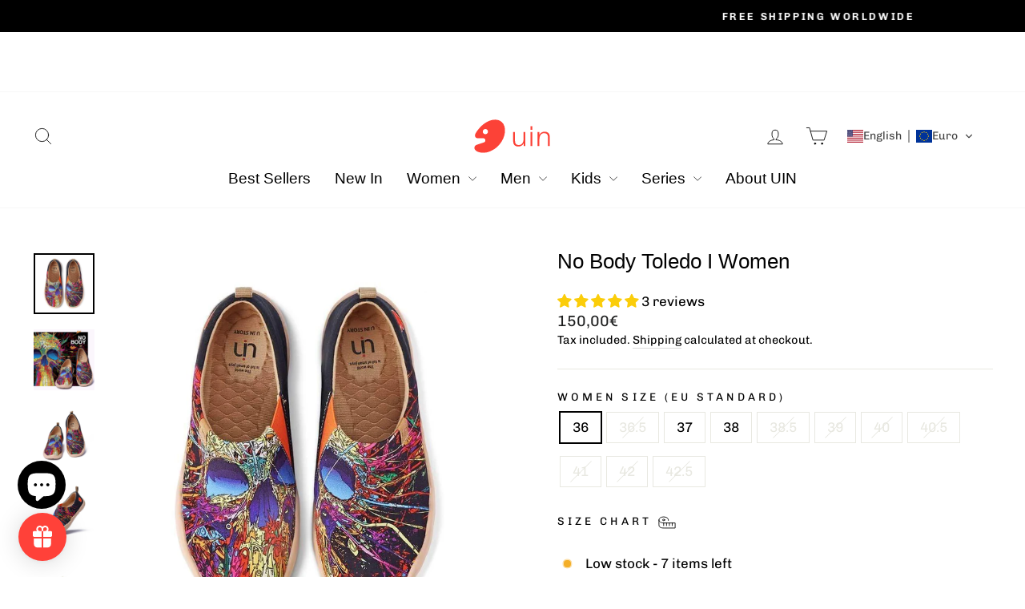

--- FILE ---
content_type: text/html; charset=utf-8
request_url: https://www.uinfootwear.nl/products/w0101070
body_size: 69813
content:
<!doctype html>
<html class="no-js" lang="en" dir="ltr">
<head>
 
<meta charset="utf-8">
  <meta http-equiv="X-UA-Compatible" content="IE=edge,chrome=1">
  <meta name="viewport" content="width=device-width,initial-scale=1">
  <meta name="theme-color" content="#fc4237">
  <link rel="canonical" href="https://www.uinfootwear.nl/products/w0101070">
  <link rel="preconnect" href="https://cdn.shopify.com" crossorigin>
  <link rel="preconnect" href="https://fonts.shopifycdn.com" crossorigin>
  <link rel="dns-prefetch" href="https://productreviews.shopifycdn.com">
  <link rel="dns-prefetch" href="https://ajax.googleapis.com">
  <link rel="dns-prefetch" href="https://maps.googleapis.com">
  <link rel="dns-prefetch" href="https://maps.gstatic.com"><link rel="shortcut icon" href="//www.uinfootwear.nl/cdn/shop/files/uin_logo_c21e6ea0-f04e-4b00-a7d7-a5184595440f_2_32x32.png?v=1754462506" type="image/png" /><title>UIN Women&#39;s Lightweight Slip Ons Comfort Walking Flats Casual Art Painted Travel Shoes No Body
&ndash; NL UIN Footwear
</title>
<meta name="description" content="For most of the world, skulls are a depiction of death. They’re a stark reminder of our mortality, and one of the most powerful symbols on the planet. However, though skulls might clearly have connotations of death, they also have hundreds of other meanings throughout the world and, more often, throughout the art world. In some places, skulls represent transformation and change, whilst other times they can determine wealth, power, strength and protection. Recharge your vitality with these canvas shoes, no matter where life takes you."><meta property="og:site_name" content="NL UIN Footwear">
  <meta property="og:url" content="https://www.uinfootwear.nl/products/w0101070">
  <meta property="og:title" content="No Body Toledo I Women">
  <meta property="og:type" content="product">
  <meta property="og:description" content="For most of the world, skulls are a depiction of death. They’re a stark reminder of our mortality, and one of the most powerful symbols on the planet. However, though skulls might clearly have connotations of death, they also have hundreds of other meanings throughout the world and, more often, throughout the art world. In some places, skulls represent transformation and change, whilst other times they can determine wealth, power, strength and protection. Recharge your vitality with these canvas shoes, no matter where life takes you."><meta property="og:image" content="http://www.uinfootwear.nl/cdn/shop/files/uinfootwear-women-no-body-canvas-loafers-14921654501489.jpg?v=1747117292">
    <meta property="og:image:secure_url" content="https://www.uinfootwear.nl/cdn/shop/files/uinfootwear-women-no-body-canvas-loafers-14921654501489.jpg?v=1747117292">
    <meta property="og:image:width" content="1000">
    <meta property="og:image:height" content="1000"><meta name="twitter:site" content="@">
  <meta name="twitter:card" content="summary_large_image">
  <meta name="twitter:title" content="No Body Toledo I Women">
  <meta name="twitter:description" content="For most of the world, skulls are a depiction of death. They’re a stark reminder of our mortality, and one of the most powerful symbols on the planet. However, though skulls might clearly have connotations of death, they also have hundreds of other meanings throughout the world and, more often, throughout the art world. In some places, skulls represent transformation and change, whilst other times they can determine wealth, power, strength and protection. Recharge your vitality with these canvas shoes, no matter where life takes you.">
<style data-shopify>
  @font-face {
  font-family: Chivo;
  font-weight: 400;
  font-style: normal;
  font-display: swap;
  src: url("//www.uinfootwear.nl/cdn/fonts/chivo/chivo_n4.059fadbbf52d9f02350103459eb216e4b24c4661.woff2") format("woff2"),
       url("//www.uinfootwear.nl/cdn/fonts/chivo/chivo_n4.f2f8fca8b7ff9f510fa7f09ffe5448b3504bccf5.woff") format("woff");
}


  @font-face {
  font-family: Chivo;
  font-weight: 600;
  font-style: normal;
  font-display: swap;
  src: url("//www.uinfootwear.nl/cdn/fonts/chivo/chivo_n6.f9638c62d721d8e9a4edb2157536aca06555a2ef.woff2") format("woff2"),
       url("//www.uinfootwear.nl/cdn/fonts/chivo/chivo_n6.e2c28a3a706d80ac835c3a5f137e27b4f07db7ec.woff") format("woff");
}

  @font-face {
  font-family: Chivo;
  font-weight: 400;
  font-style: italic;
  font-display: swap;
  src: url("//www.uinfootwear.nl/cdn/fonts/chivo/chivo_i4.95e9c0ba514943a715970b2897b31bdfdc9132b8.woff2") format("woff2"),
       url("//www.uinfootwear.nl/cdn/fonts/chivo/chivo_i4.31da6515f3970f86ac14321ace1609bd161f315f.woff") format("woff");
}

  @font-face {
  font-family: Chivo;
  font-weight: 600;
  font-style: italic;
  font-display: swap;
  src: url("//www.uinfootwear.nl/cdn/fonts/chivo/chivo_i6.5767b197b8abe5b516960b7c1e7738b6d04fdebf.woff2") format("woff2"),
       url("//www.uinfootwear.nl/cdn/fonts/chivo/chivo_i6.033221d07b29152a54db12ae33504526b58cfb0e.woff") format("woff");
}

</style><link href="//www.uinfootwear.nl/cdn/shop/t/29/assets/theme.css?v=119040856781612885261768382832" rel="stylesheet" type="text/css" media="all" />
<style data-shopify>:root {
    --typeHeaderPrimary: Helvetica;
    --typeHeaderFallback: Arial, sans-serif;
    --typeHeaderSize: 30px;
    --typeHeaderWeight: 400;
    --typeHeaderLineHeight: 1;
    --typeHeaderSpacing: 0.0em;

    --typeBasePrimary:Chivo;
    --typeBaseFallback:sans-serif;
    --typeBaseSize: 17px;
    --typeBaseWeight: 400;
    --typeBaseSpacing: 0.0em;
    --typeBaseLineHeight: 1.4;
    --typeBaselineHeightMinus01: 1.3;

    --typeCollectionTitle: 20px;

    --iconWeight: 2px;
    --iconLinecaps: round;

    
        --buttonRadius: 3px;
    

    --colorGridOverlayOpacity: 0.1;
    }

    .placeholder-content {
    background-image: linear-gradient(100deg, #ffffff 40%, #f7f7f7 63%, #ffffff 79%);
    }</style><script>
    document.documentElement.className = document.documentElement.className.replace('no-js', 'js');

    window.theme = window.theme || {};
    theme.routes = {
      home: "/",
      cart: "/cart.js",
      cartPage: "/cart",
      cartAdd: "/cart/add.js",
      cartChange: "/cart/change.js",
      search: "/search",
      predictiveSearch: "/search/suggest"
    };
    theme.strings = {
      soldOut: "Sold Out",
      unavailable: "Unavailable",
      inStockLabel: "In stock, ready to ship",
      oneStockLabel: "Low stock - [count] item left",
      otherStockLabel: "Low stock - [count] items left",
      willNotShipUntil: "Ready to ship [date]",
      willBeInStockAfter: "Back in stock [date]",
      waitingForStock: "Backordered, shipping soon",
      savePrice: "Save [saved_amount]",
      cartEmpty: "Your cart is currently empty.",
      cartTermsConfirmation: "You must agree with the terms and conditions of sales to check out",
      searchCollections: "Collections",
      searchPages: "Pages",
      searchArticles: "Articles",
      productFrom: "from ",
      maxQuantity: "You can only have [quantity] of [title] in your cart."
    };
    theme.settings = {
      cartType: "drawer",
      isCustomerTemplate: false,
      moneyFormat: "\u003cspan class=glc-money\u003e{{amount_with_comma_separator}}€\u003c\/span\u003e",
      saveType: "percent",
      productImageSize: "square",
      productImageCover: true,
      predictiveSearch: true,
      predictiveSearchType: null,
      predictiveSearchVendor: false,
      predictiveSearchPrice: false,
      quickView: true,
      themeName: 'Impulse',
      themeVersion: "7.5.0"
    };
  </script>

  <script>window.performance && window.performance.mark && window.performance.mark('shopify.content_for_header.start');</script><meta name="google-site-verification" content="Aenevkms15FuA_bMTwVhGTlExFC0hIh-HF1FKOumykc">
<meta id="shopify-digital-wallet" name="shopify-digital-wallet" content="/39570374701/digital_wallets/dialog">
<meta name="shopify-checkout-api-token" content="35945734fb58dd8eeaf0722c786fab99">
<meta id="in-context-paypal-metadata" data-shop-id="39570374701" data-venmo-supported="false" data-environment="production" data-locale="en_US" data-paypal-v4="true" data-currency="EUR">
<link rel="alternate" hreflang="x-default" href="https://www.uinfootwear.nl/products/w0101070">
<link rel="alternate" hreflang="en-DE" href="https://www.uinfootwear.nl/products/w0101070">
<link rel="alternate" hreflang="nl-DE" href="https://www.uinfootwear.nl/nl/products/w0101070">
<link rel="alternate" hreflang="fr-DE" href="https://www.uinfootwear.nl/fr/products/w0101070">
<link rel="alternate" hreflang="de-DE" href="https://www.uinfootwear.nl/de/products/w0101070">
<link rel="alternate" hreflang="el-DE" href="https://www.uinfootwear.nl/el/products/w0101070">
<link rel="alternate" hreflang="it-DE" href="https://www.uinfootwear.nl/it/products/w0101070">
<link rel="alternate" hreflang="es-DE" href="https://www.uinfootwear.nl/es/products/w0101070">
<link rel="alternate" hreflang="fi-DE" href="https://www.uinfootwear.nl/fi/products/w0101070">
<link rel="alternate" hreflang="da-DE" href="https://www.uinfootwear.nl/da/products/w0101070">
<link rel="alternate" hreflang="pl-DE" href="https://www.uinfootwear.nl/pl/products/w0101070">
<link rel="alternate" hreflang="su-DE" href="https://www.uinfootwear.nl/su/products/w0101070">
<link rel="alternate" type="application/json+oembed" href="https://www.uinfootwear.nl/products/w0101070.oembed">
<script async="async" src="/checkouts/internal/preloads.js?locale=en-DE"></script>
<script id="shopify-features" type="application/json">{"accessToken":"35945734fb58dd8eeaf0722c786fab99","betas":["rich-media-storefront-analytics"],"domain":"www.uinfootwear.nl","predictiveSearch":true,"shopId":39570374701,"locale":"en"}</script>
<script>var Shopify = Shopify || {};
Shopify.shop = "nl-uinfootwear-store.myshopify.com";
Shopify.locale = "en";
Shopify.currency = {"active":"EUR","rate":"1.0"};
Shopify.country = "DE";
Shopify.theme = {"name":"Updated copy of Impulse-220908","id":134291161133,"schema_name":"Impulse","schema_version":"7.5.0","theme_store_id":857,"role":"main"};
Shopify.theme.handle = "null";
Shopify.theme.style = {"id":null,"handle":null};
Shopify.cdnHost = "www.uinfootwear.nl/cdn";
Shopify.routes = Shopify.routes || {};
Shopify.routes.root = "/";</script>
<script type="module">!function(o){(o.Shopify=o.Shopify||{}).modules=!0}(window);</script>
<script>!function(o){function n(){var o=[];function n(){o.push(Array.prototype.slice.apply(arguments))}return n.q=o,n}var t=o.Shopify=o.Shopify||{};t.loadFeatures=n(),t.autoloadFeatures=n()}(window);</script>
<script id="shop-js-analytics" type="application/json">{"pageType":"product"}</script>
<script defer="defer" async type="module" src="//www.uinfootwear.nl/cdn/shopifycloud/shop-js/modules/v2/client.init-shop-cart-sync_IZsNAliE.en.esm.js"></script>
<script defer="defer" async type="module" src="//www.uinfootwear.nl/cdn/shopifycloud/shop-js/modules/v2/chunk.common_0OUaOowp.esm.js"></script>
<script type="module">
  await import("//www.uinfootwear.nl/cdn/shopifycloud/shop-js/modules/v2/client.init-shop-cart-sync_IZsNAliE.en.esm.js");
await import("//www.uinfootwear.nl/cdn/shopifycloud/shop-js/modules/v2/chunk.common_0OUaOowp.esm.js");

  window.Shopify.SignInWithShop?.initShopCartSync?.({"fedCMEnabled":true,"windoidEnabled":true});

</script>
<script>(function() {
  var isLoaded = false;
  function asyncLoad() {
    if (isLoaded) return;
    isLoaded = true;
    var urls = ["https:\/\/cdn.shopify.com\/s\/files\/1\/0395\/7037\/4701\/t\/28\/assets\/loy_39570374701.js?v=1715244681\u0026shop=nl-uinfootwear-store.myshopify.com","https:\/\/dkov91l6wait7.cloudfront.net\/almighty.js?shop=nl-uinfootwear-store.myshopify.com","https:\/\/d39va5bdt61idd.cloudfront.net\/carttrack.js?id=2821\u0026shop=nl-uinfootwear-store.myshopify.com","https:\/\/d39va5bdt61idd.cloudfront.net\/cartAnimate.js?id=mfca00s0\u0026shop=nl-uinfootwear-store.myshopify.com"];
    for (var i = 0; i < urls.length; i++) {
      var s = document.createElement('script');
      s.type = 'text/javascript';
      s.async = true;
      s.src = urls[i];
      var x = document.getElementsByTagName('script')[0];
      x.parentNode.insertBefore(s, x);
    }
  };
  if(window.attachEvent) {
    window.attachEvent('onload', asyncLoad);
  } else {
    window.addEventListener('load', asyncLoad, false);
  }
})();</script>
<script id="__st">var __st={"a":39570374701,"offset":3600,"reqid":"3310c717-433a-417f-9f74-5d3891e77400-1768451384","pageurl":"www.uinfootwear.nl\/products\/w0101070","u":"4101ce4b67b0","p":"product","rtyp":"product","rid":5125235376173};</script>
<script>window.ShopifyPaypalV4VisibilityTracking = true;</script>
<script id="captcha-bootstrap">!function(){'use strict';const t='contact',e='account',n='new_comment',o=[[t,t],['blogs',n],['comments',n],[t,'customer']],c=[[e,'customer_login'],[e,'guest_login'],[e,'recover_customer_password'],[e,'create_customer']],r=t=>t.map((([t,e])=>`form[action*='/${t}']:not([data-nocaptcha='true']) input[name='form_type'][value='${e}']`)).join(','),a=t=>()=>t?[...document.querySelectorAll(t)].map((t=>t.form)):[];function s(){const t=[...o],e=r(t);return a(e)}const i='password',u='form_key',d=['recaptcha-v3-token','g-recaptcha-response','h-captcha-response',i],f=()=>{try{return window.sessionStorage}catch{return}},m='__shopify_v',_=t=>t.elements[u];function p(t,e,n=!1){try{const o=window.sessionStorage,c=JSON.parse(o.getItem(e)),{data:r}=function(t){const{data:e,action:n}=t;return t[m]||n?{data:e,action:n}:{data:t,action:n}}(c);for(const[e,n]of Object.entries(r))t.elements[e]&&(t.elements[e].value=n);n&&o.removeItem(e)}catch(o){console.error('form repopulation failed',{error:o})}}const l='form_type',E='cptcha';function T(t){t.dataset[E]=!0}const w=window,h=w.document,L='Shopify',v='ce_forms',y='captcha';let A=!1;((t,e)=>{const n=(g='f06e6c50-85a8-45c8-87d0-21a2b65856fe',I='https://cdn.shopify.com/shopifycloud/storefront-forms-hcaptcha/ce_storefront_forms_captcha_hcaptcha.v1.5.2.iife.js',D={infoText:'Protected by hCaptcha',privacyText:'Privacy',termsText:'Terms'},(t,e,n)=>{const o=w[L][v],c=o.bindForm;if(c)return c(t,g,e,D).then(n);var r;o.q.push([[t,g,e,D],n]),r=I,A||(h.body.append(Object.assign(h.createElement('script'),{id:'captcha-provider',async:!0,src:r})),A=!0)});var g,I,D;w[L]=w[L]||{},w[L][v]=w[L][v]||{},w[L][v].q=[],w[L][y]=w[L][y]||{},w[L][y].protect=function(t,e){n(t,void 0,e),T(t)},Object.freeze(w[L][y]),function(t,e,n,w,h,L){const[v,y,A,g]=function(t,e,n){const i=e?o:[],u=t?c:[],d=[...i,...u],f=r(d),m=r(i),_=r(d.filter((([t,e])=>n.includes(e))));return[a(f),a(m),a(_),s()]}(w,h,L),I=t=>{const e=t.target;return e instanceof HTMLFormElement?e:e&&e.form},D=t=>v().includes(t);t.addEventListener('submit',(t=>{const e=I(t);if(!e)return;const n=D(e)&&!e.dataset.hcaptchaBound&&!e.dataset.recaptchaBound,o=_(e),c=g().includes(e)&&(!o||!o.value);(n||c)&&t.preventDefault(),c&&!n&&(function(t){try{if(!f())return;!function(t){const e=f();if(!e)return;const n=_(t);if(!n)return;const o=n.value;o&&e.removeItem(o)}(t);const e=Array.from(Array(32),(()=>Math.random().toString(36)[2])).join('');!function(t,e){_(t)||t.append(Object.assign(document.createElement('input'),{type:'hidden',name:u})),t.elements[u].value=e}(t,e),function(t,e){const n=f();if(!n)return;const o=[...t.querySelectorAll(`input[type='${i}']`)].map((({name:t})=>t)),c=[...d,...o],r={};for(const[a,s]of new FormData(t).entries())c.includes(a)||(r[a]=s);n.setItem(e,JSON.stringify({[m]:1,action:t.action,data:r}))}(t,e)}catch(e){console.error('failed to persist form',e)}}(e),e.submit())}));const S=(t,e)=>{t&&!t.dataset[E]&&(n(t,e.some((e=>e===t))),T(t))};for(const o of['focusin','change'])t.addEventListener(o,(t=>{const e=I(t);D(e)&&S(e,y())}));const B=e.get('form_key'),M=e.get(l),P=B&&M;t.addEventListener('DOMContentLoaded',(()=>{const t=y();if(P)for(const e of t)e.elements[l].value===M&&p(e,B);[...new Set([...A(),...v().filter((t=>'true'===t.dataset.shopifyCaptcha))])].forEach((e=>S(e,t)))}))}(h,new URLSearchParams(w.location.search),n,t,e,['guest_login'])})(!0,!0)}();</script>
<script integrity="sha256-4kQ18oKyAcykRKYeNunJcIwy7WH5gtpwJnB7kiuLZ1E=" data-source-attribution="shopify.loadfeatures" defer="defer" src="//www.uinfootwear.nl/cdn/shopifycloud/storefront/assets/storefront/load_feature-a0a9edcb.js" crossorigin="anonymous"></script>
<script data-source-attribution="shopify.dynamic_checkout.dynamic.init">var Shopify=Shopify||{};Shopify.PaymentButton=Shopify.PaymentButton||{isStorefrontPortableWallets:!0,init:function(){window.Shopify.PaymentButton.init=function(){};var t=document.createElement("script");t.src="https://www.uinfootwear.nl/cdn/shopifycloud/portable-wallets/latest/portable-wallets.en.js",t.type="module",document.head.appendChild(t)}};
</script>
<script data-source-attribution="shopify.dynamic_checkout.buyer_consent">
  function portableWalletsHideBuyerConsent(e){var t=document.getElementById("shopify-buyer-consent"),n=document.getElementById("shopify-subscription-policy-button");t&&n&&(t.classList.add("hidden"),t.setAttribute("aria-hidden","true"),n.removeEventListener("click",e))}function portableWalletsShowBuyerConsent(e){var t=document.getElementById("shopify-buyer-consent"),n=document.getElementById("shopify-subscription-policy-button");t&&n&&(t.classList.remove("hidden"),t.removeAttribute("aria-hidden"),n.addEventListener("click",e))}window.Shopify?.PaymentButton&&(window.Shopify.PaymentButton.hideBuyerConsent=portableWalletsHideBuyerConsent,window.Shopify.PaymentButton.showBuyerConsent=portableWalletsShowBuyerConsent);
</script>
<script>
  function portableWalletsCleanup(e){e&&e.src&&console.error("Failed to load portable wallets script "+e.src);var t=document.querySelectorAll("shopify-accelerated-checkout .shopify-payment-button__skeleton, shopify-accelerated-checkout-cart .wallet-cart-button__skeleton"),e=document.getElementById("shopify-buyer-consent");for(let e=0;e<t.length;e++)t[e].remove();e&&e.remove()}function portableWalletsNotLoadedAsModule(e){e instanceof ErrorEvent&&"string"==typeof e.message&&e.message.includes("import.meta")&&"string"==typeof e.filename&&e.filename.includes("portable-wallets")&&(window.removeEventListener("error",portableWalletsNotLoadedAsModule),window.Shopify.PaymentButton.failedToLoad=e,"loading"===document.readyState?document.addEventListener("DOMContentLoaded",window.Shopify.PaymentButton.init):window.Shopify.PaymentButton.init())}window.addEventListener("error",portableWalletsNotLoadedAsModule);
</script>

<script type="module" src="https://www.uinfootwear.nl/cdn/shopifycloud/portable-wallets/latest/portable-wallets.en.js" onError="portableWalletsCleanup(this)" crossorigin="anonymous"></script>
<script nomodule>
  document.addEventListener("DOMContentLoaded", portableWalletsCleanup);
</script>

<script id='scb4127' type='text/javascript' async='' src='https://www.uinfootwear.nl/cdn/shopifycloud/privacy-banner/storefront-banner.js'></script><link id="shopify-accelerated-checkout-styles" rel="stylesheet" media="screen" href="https://www.uinfootwear.nl/cdn/shopifycloud/portable-wallets/latest/accelerated-checkout-backwards-compat.css" crossorigin="anonymous">
<style id="shopify-accelerated-checkout-cart">
        #shopify-buyer-consent {
  margin-top: 1em;
  display: inline-block;
  width: 100%;
}

#shopify-buyer-consent.hidden {
  display: none;
}

#shopify-subscription-policy-button {
  background: none;
  border: none;
  padding: 0;
  text-decoration: underline;
  font-size: inherit;
  cursor: pointer;
}

#shopify-subscription-policy-button::before {
  box-shadow: none;
}

      </style>

<script>window.performance && window.performance.mark && window.performance.mark('shopify.content_for_header.end');</script>

  <script src="//www.uinfootwear.nl/cdn/shop/t/29/assets/vendor-scripts-v11.js" defer="defer"></script><script src="//www.uinfootwear.nl/cdn/shop/t/29/assets/theme.js?v=136904160527539270741721383282" defer="defer"></script>
  <script type="text/javascript">
    (function(c,l,a,r,i,t,y){
        c[a]=c[a]||function(){(c[a].q=c[a].q||[]).push(arguments)};
        t=l.createElement(r);t.async=1;t.src="https://www.clarity.ms/tag/"+i;
        y=l.getElementsByTagName(r)[0];y.parentNode.insertBefore(t,y);
    })(window, document, "clarity", "script", "nfdwcm77e1");
</script>
<!-- BEGIN app block: shopify://apps/judge-me-reviews/blocks/judgeme_core/61ccd3b1-a9f2-4160-9fe9-4fec8413e5d8 --><!-- Start of Judge.me Core -->






<link rel="dns-prefetch" href="https://cdnwidget.judge.me">
<link rel="dns-prefetch" href="https://cdn.judge.me">
<link rel="dns-prefetch" href="https://cdn1.judge.me">
<link rel="dns-prefetch" href="https://api.judge.me">

<script data-cfasync='false' class='jdgm-settings-script'>window.jdgmSettings={"pagination":5,"disable_web_reviews":false,"badge_no_review_text":"No reviews","badge_n_reviews_text":"{{ n }} review/reviews","badge_star_color":"#fbcd0a","hide_badge_preview_if_no_reviews":true,"badge_hide_text":false,"enforce_center_preview_badge":false,"widget_title":"Customer Reviews","widget_open_form_text":"Write a review","widget_close_form_text":"Cancel review","widget_refresh_page_text":"Refresh page","widget_summary_text":"Based on {{ number_of_reviews }} review/reviews","widget_no_review_text":"Be the first to write a review","widget_name_field_text":"Display name","widget_verified_name_field_text":"Verified Name (public)","widget_name_placeholder_text":"Display name","widget_required_field_error_text":"This field is required.","widget_email_field_text":"Email address","widget_verified_email_field_text":"Verified Email (private, can not be edited)","widget_email_placeholder_text":"Your email address","widget_email_field_error_text":"Please enter a valid email address.","widget_rating_field_text":"Rating","widget_review_title_field_text":"Review Title","widget_review_title_placeholder_text":"Give your review a title","widget_review_body_field_text":"Review content","widget_review_body_placeholder_text":"Start writing here...","widget_pictures_field_text":"Picture/Video (optional)","widget_submit_review_text":"Submit Review","widget_submit_verified_review_text":"Submit Verified Review","widget_submit_success_msg_with_auto_publish":"Thank you! Please refresh the page in a few moments to see your review. You can remove or edit your review by logging into \u003ca href='https://judge.me/login' target='_blank' rel='nofollow noopener'\u003eJudge.me\u003c/a\u003e","widget_submit_success_msg_no_auto_publish":"Thank you! Your review will be published as soon as it is approved by the shop admin. You can remove or edit your review by logging into \u003ca href='https://judge.me/login' target='_blank' rel='nofollow noopener'\u003eJudge.me\u003c/a\u003e","widget_show_default_reviews_out_of_total_text":"Showing {{ n_reviews_shown }} out of {{ n_reviews }} reviews.","widget_show_all_link_text":"Show all","widget_show_less_link_text":"Show less","widget_author_said_text":"{{ reviewer_name }} said:","widget_days_text":"{{ n }} days ago","widget_weeks_text":"{{ n }} week/weeks ago","widget_months_text":"{{ n }} month/months ago","widget_years_text":"{{ n }} year/years ago","widget_yesterday_text":"Yesterday","widget_today_text":"Today","widget_replied_text":"\u003e\u003e {{ shop_name }} replied:","widget_read_more_text":"Read more","widget_reviewer_name_as_initial":"","widget_rating_filter_color":"","widget_rating_filter_see_all_text":"See all reviews","widget_sorting_most_recent_text":"Most Recent","widget_sorting_highest_rating_text":"Highest Rating","widget_sorting_lowest_rating_text":"Lowest Rating","widget_sorting_with_pictures_text":"Only Pictures","widget_sorting_most_helpful_text":"Most Helpful","widget_open_question_form_text":"Ask a question","widget_reviews_subtab_text":"Reviews","widget_questions_subtab_text":"Questions","widget_question_label_text":"Question","widget_answer_label_text":"Answer","widget_question_placeholder_text":"Write your question here","widget_submit_question_text":"Submit Question","widget_question_submit_success_text":"Thank you for your question! We will notify you once it gets answered.","widget_star_color":"#fbcd0a","verified_badge_text":"Verified","verified_badge_bg_color":"","verified_badge_text_color":"","verified_badge_placement":"left-of-reviewer-name","widget_review_max_height":"","widget_hide_border":false,"widget_social_share":false,"widget_thumb":false,"widget_review_location_show":false,"widget_location_format":"","all_reviews_include_out_of_store_products":true,"all_reviews_out_of_store_text":"(out of store)","all_reviews_pagination":100,"all_reviews_product_name_prefix_text":"about","enable_review_pictures":true,"enable_question_anwser":false,"widget_theme":"","review_date_format":"mm/dd/yyyy","default_sort_method":"most-recent","widget_product_reviews_subtab_text":"Product Reviews","widget_shop_reviews_subtab_text":"Shop Reviews","widget_other_products_reviews_text":"Reviews for other products","widget_store_reviews_subtab_text":"Store reviews","widget_no_store_reviews_text":"This store hasn't received any reviews yet","widget_web_restriction_product_reviews_text":"This product hasn't received any reviews yet","widget_no_items_text":"No items found","widget_show_more_text":"Show more","widget_write_a_store_review_text":"Write a Store Review","widget_other_languages_heading":"Reviews in Other Languages","widget_translate_review_text":"Translate review to {{ language }}","widget_translating_review_text":"Translating...","widget_show_original_translation_text":"Show original ({{ language }})","widget_translate_review_failed_text":"Review couldn't be translated.","widget_translate_review_retry_text":"Retry","widget_translate_review_try_again_later_text":"Try again later","show_product_url_for_grouped_product":false,"widget_sorting_pictures_first_text":"Pictures First","show_pictures_on_all_rev_page_mobile":false,"show_pictures_on_all_rev_page_desktop":false,"floating_tab_hide_mobile_install_preference":false,"floating_tab_button_name":"★ Reviews","floating_tab_title":"Let customers speak for us","floating_tab_button_color":"","floating_tab_button_background_color":"","floating_tab_url":"","floating_tab_url_enabled":false,"floating_tab_tab_style":"text","all_reviews_text_badge_text":"Customers rate us {{ shop.metafields.judgeme.all_reviews_rating | round: 1 }}/5 based on {{ shop.metafields.judgeme.all_reviews_count }} reviews.","all_reviews_text_badge_text_branded_style":"{{ shop.metafields.judgeme.all_reviews_rating | round: 1 }} out of 5 stars based on {{ shop.metafields.judgeme.all_reviews_count }} reviews","is_all_reviews_text_badge_a_link":false,"show_stars_for_all_reviews_text_badge":false,"all_reviews_text_badge_url":"","all_reviews_text_style":"text","all_reviews_text_color_style":"judgeme_brand_color","all_reviews_text_color":"#108474","all_reviews_text_show_jm_brand":true,"featured_carousel_show_header":true,"featured_carousel_title":"Let customers speak for us","testimonials_carousel_title":"Customers are saying","videos_carousel_title":"Real customer stories","cards_carousel_title":"Customers are saying","featured_carousel_count_text":"from {{ n }} reviews","featured_carousel_add_link_to_all_reviews_page":false,"featured_carousel_url":"","featured_carousel_show_images":true,"featured_carousel_autoslide_interval":5,"featured_carousel_arrows_on_the_sides":false,"featured_carousel_height":250,"featured_carousel_width":80,"featured_carousel_image_size":0,"featured_carousel_image_height":250,"featured_carousel_arrow_color":"#eeeeee","verified_count_badge_style":"vintage","verified_count_badge_orientation":"horizontal","verified_count_badge_color_style":"judgeme_brand_color","verified_count_badge_color":"#108474","is_verified_count_badge_a_link":false,"verified_count_badge_url":"","verified_count_badge_show_jm_brand":true,"widget_rating_preset_default":5,"widget_first_sub_tab":"product-reviews","widget_show_histogram":true,"widget_histogram_use_custom_color":false,"widget_pagination_use_custom_color":false,"widget_star_use_custom_color":false,"widget_verified_badge_use_custom_color":false,"widget_write_review_use_custom_color":false,"picture_reminder_submit_button":"Upload Pictures","enable_review_videos":true,"mute_video_by_default":true,"widget_sorting_videos_first_text":"Videos First","widget_review_pending_text":"Pending","featured_carousel_items_for_large_screen":3,"social_share_options_order":"Facebook,Twitter","remove_microdata_snippet":true,"disable_json_ld":false,"enable_json_ld_products":false,"preview_badge_show_question_text":false,"preview_badge_no_question_text":"No questions","preview_badge_n_question_text":"{{ number_of_questions }} question/questions","qa_badge_show_icon":false,"qa_badge_position":"same-row","remove_judgeme_branding":false,"widget_add_search_bar":false,"widget_search_bar_placeholder":"Search","widget_sorting_verified_only_text":"Verified only","featured_carousel_theme":"default","featured_carousel_show_rating":true,"featured_carousel_show_title":true,"featured_carousel_show_body":true,"featured_carousel_show_date":false,"featured_carousel_show_reviewer":true,"featured_carousel_show_product":false,"featured_carousel_header_background_color":"#108474","featured_carousel_header_text_color":"#ffffff","featured_carousel_name_product_separator":"reviewed","featured_carousel_full_star_background":"#108474","featured_carousel_empty_star_background":"#dadada","featured_carousel_vertical_theme_background":"#f9fafb","featured_carousel_verified_badge_enable":false,"featured_carousel_verified_badge_color":"#108474","featured_carousel_border_style":"round","featured_carousel_review_line_length_limit":3,"featured_carousel_more_reviews_button_text":"Read more reviews","featured_carousel_view_product_button_text":"View product","all_reviews_page_load_reviews_on":"scroll","all_reviews_page_load_more_text":"Load More Reviews","disable_fb_tab_reviews":false,"enable_ajax_cdn_cache":false,"widget_advanced_speed_features":5,"widget_public_name_text":"displayed publicly like","default_reviewer_name":"John Smith","default_reviewer_name_has_non_latin":true,"widget_reviewer_anonymous":"Anonymous","medals_widget_title":"Judge.me Review Medals","medals_widget_background_color":"#f9fafb","medals_widget_position":"footer_all_pages","medals_widget_border_color":"#f9fafb","medals_widget_verified_text_position":"left","medals_widget_use_monochromatic_version":false,"medals_widget_elements_color":"#108474","show_reviewer_avatar":true,"widget_invalid_yt_video_url_error_text":"Not a YouTube video URL","widget_max_length_field_error_text":"Please enter no more than {0} characters.","widget_show_country_flag":false,"widget_show_collected_via_shop_app":true,"widget_verified_by_shop_badge_style":"light","widget_verified_by_shop_text":"Verified by Shop","widget_show_photo_gallery":false,"widget_load_with_code_splitting":true,"widget_ugc_install_preference":false,"widget_ugc_title":"Made by us, Shared by you","widget_ugc_subtitle":"Tag us to see your picture featured in our page","widget_ugc_arrows_color":"#ffffff","widget_ugc_primary_button_text":"Buy Now","widget_ugc_primary_button_background_color":"#108474","widget_ugc_primary_button_text_color":"#ffffff","widget_ugc_primary_button_border_width":"0","widget_ugc_primary_button_border_style":"none","widget_ugc_primary_button_border_color":"#108474","widget_ugc_primary_button_border_radius":"25","widget_ugc_secondary_button_text":"Load More","widget_ugc_secondary_button_background_color":"#ffffff","widget_ugc_secondary_button_text_color":"#108474","widget_ugc_secondary_button_border_width":"2","widget_ugc_secondary_button_border_style":"solid","widget_ugc_secondary_button_border_color":"#108474","widget_ugc_secondary_button_border_radius":"25","widget_ugc_reviews_button_text":"View Reviews","widget_ugc_reviews_button_background_color":"#ffffff","widget_ugc_reviews_button_text_color":"#108474","widget_ugc_reviews_button_border_width":"2","widget_ugc_reviews_button_border_style":"solid","widget_ugc_reviews_button_border_color":"#108474","widget_ugc_reviews_button_border_radius":"25","widget_ugc_reviews_button_link_to":"judgeme-reviews-page","widget_ugc_show_post_date":true,"widget_ugc_max_width":"800","widget_rating_metafield_value_type":true,"widget_primary_color":"#108474","widget_enable_secondary_color":false,"widget_secondary_color":"#edf5f5","widget_summary_average_rating_text":"{{ average_rating }} out of 5","widget_media_grid_title":"Customer photos \u0026 videos","widget_media_grid_see_more_text":"See more","widget_round_style":false,"widget_show_product_medals":true,"widget_verified_by_judgeme_text":"Verified by Judge.me","widget_show_store_medals":true,"widget_verified_by_judgeme_text_in_store_medals":"Verified by Judge.me","widget_media_field_exceed_quantity_message":"Sorry, we can only accept {{ max_media }} for one review.","widget_media_field_exceed_limit_message":"{{ file_name }} is too large, please select a {{ media_type }} less than {{ size_limit }}MB.","widget_review_submitted_text":"Review Submitted!","widget_question_submitted_text":"Question Submitted!","widget_close_form_text_question":"Cancel","widget_write_your_answer_here_text":"Write your answer here","widget_enabled_branded_link":true,"widget_show_collected_by_judgeme":true,"widget_reviewer_name_color":"","widget_write_review_text_color":"","widget_write_review_bg_color":"","widget_collected_by_judgeme_text":"collected by Judge.me","widget_pagination_type":"standard","widget_load_more_text":"Load More","widget_load_more_color":"#108474","widget_full_review_text":"Full Review","widget_read_more_reviews_text":"Read More Reviews","widget_read_questions_text":"Read Questions","widget_questions_and_answers_text":"Questions \u0026 Answers","widget_verified_by_text":"Verified by","widget_verified_text":"Verified","widget_number_of_reviews_text":"{{ number_of_reviews }} reviews","widget_back_button_text":"Back","widget_next_button_text":"Next","widget_custom_forms_filter_button":"Filters","custom_forms_style":"horizontal","widget_show_review_information":false,"how_reviews_are_collected":"How reviews are collected?","widget_show_review_keywords":false,"widget_gdpr_statement":"How we use your data: We'll only contact you about the review you left, and only if necessary. By submitting your review, you agree to Judge.me's \u003ca href='https://judge.me/terms' target='_blank' rel='nofollow noopener'\u003eterms\u003c/a\u003e, \u003ca href='https://judge.me/privacy' target='_blank' rel='nofollow noopener'\u003eprivacy\u003c/a\u003e and \u003ca href='https://judge.me/content-policy' target='_blank' rel='nofollow noopener'\u003econtent\u003c/a\u003e policies.","widget_multilingual_sorting_enabled":false,"widget_translate_review_content_enabled":false,"widget_translate_review_content_method":"manual","popup_widget_review_selection":"automatically_with_pictures","popup_widget_round_border_style":true,"popup_widget_show_title":true,"popup_widget_show_body":true,"popup_widget_show_reviewer":false,"popup_widget_show_product":true,"popup_widget_show_pictures":true,"popup_widget_use_review_picture":true,"popup_widget_show_on_home_page":true,"popup_widget_show_on_product_page":true,"popup_widget_show_on_collection_page":true,"popup_widget_show_on_cart_page":true,"popup_widget_position":"bottom_left","popup_widget_first_review_delay":5,"popup_widget_duration":5,"popup_widget_interval":5,"popup_widget_review_count":5,"popup_widget_hide_on_mobile":true,"review_snippet_widget_round_border_style":true,"review_snippet_widget_card_color":"#FFFFFF","review_snippet_widget_slider_arrows_background_color":"#FFFFFF","review_snippet_widget_slider_arrows_color":"#000000","review_snippet_widget_star_color":"#108474","show_product_variant":false,"all_reviews_product_variant_label_text":"Variant: ","widget_show_verified_branding":false,"widget_ai_summary_title":"Customers say","widget_ai_summary_disclaimer":"AI-powered review summary based on recent customer reviews","widget_show_ai_summary":false,"widget_show_ai_summary_bg":false,"widget_show_review_title_input":true,"redirect_reviewers_invited_via_email":"external_form","request_store_review_after_product_review":false,"request_review_other_products_in_order":false,"review_form_color_scheme":"default","review_form_corner_style":"square","review_form_star_color":{},"review_form_text_color":"#333333","review_form_background_color":"#ffffff","review_form_field_background_color":"#fafafa","review_form_button_color":{},"review_form_button_text_color":"#ffffff","review_form_modal_overlay_color":"#000000","review_content_screen_title_text":"How would you rate this product?","review_content_introduction_text":"We would love it if you would share a bit about your experience.","store_review_form_title_text":"How would you rate this store?","store_review_form_introduction_text":"We would love it if you would share a bit about your experience.","show_review_guidance_text":true,"one_star_review_guidance_text":"Poor","five_star_review_guidance_text":"Great","customer_information_screen_title_text":"About you","customer_information_introduction_text":"Please tell us more about you.","custom_questions_screen_title_text":"Your experience in more detail","custom_questions_introduction_text":"Here are a few questions to help us understand more about your experience.","review_submitted_screen_title_text":"Thanks for your review!","review_submitted_screen_thank_you_text":"We are processing it and it will appear on the store soon.","review_submitted_screen_email_verification_text":"Please confirm your email by clicking the link we just sent you. This helps us keep reviews authentic.","review_submitted_request_store_review_text":"Would you like to share your experience of shopping with us?","review_submitted_review_other_products_text":"Would you like to review these products?","store_review_screen_title_text":"Would you like to share your experience of shopping with us?","store_review_introduction_text":"We value your feedback and use it to improve. Please share any thoughts or suggestions you have.","reviewer_media_screen_title_picture_text":"Share a picture","reviewer_media_introduction_picture_text":"Upload a photo to support your review.","reviewer_media_screen_title_video_text":"Share a video","reviewer_media_introduction_video_text":"Upload a video to support your review.","reviewer_media_screen_title_picture_or_video_text":"Share a picture or video","reviewer_media_introduction_picture_or_video_text":"Upload a photo or video to support your review.","reviewer_media_youtube_url_text":"Paste your Youtube URL here","advanced_settings_next_step_button_text":"Next","advanced_settings_close_review_button_text":"Close","modal_write_review_flow":false,"write_review_flow_required_text":"Required","write_review_flow_privacy_message_text":"We respect your privacy.","write_review_flow_anonymous_text":"Post review as anonymous","write_review_flow_visibility_text":"This won't be visible to other customers.","write_review_flow_multiple_selection_help_text":"Select as many as you like","write_review_flow_single_selection_help_text":"Select one option","write_review_flow_required_field_error_text":"This field is required","write_review_flow_invalid_email_error_text":"Please enter a valid email address","write_review_flow_max_length_error_text":"Max. {{ max_length }} characters.","write_review_flow_media_upload_text":"\u003cb\u003eClick to upload\u003c/b\u003e or drag and drop","write_review_flow_gdpr_statement":"We'll only contact you about your review if necessary. By submitting your review, you agree to our \u003ca href='https://judge.me/terms' target='_blank' rel='nofollow noopener'\u003eterms and conditions\u003c/a\u003e and \u003ca href='https://judge.me/privacy' target='_blank' rel='nofollow noopener'\u003eprivacy policy\u003c/a\u003e.","rating_only_reviews_enabled":false,"show_negative_reviews_help_screen":false,"new_review_flow_help_screen_rating_threshold":3,"negative_review_resolution_screen_title_text":"Tell us more","negative_review_resolution_text":"Your experience matters to us. If there were issues with your purchase, we're here to help. Feel free to reach out to us, we'd love the opportunity to make things right.","negative_review_resolution_button_text":"Contact us","negative_review_resolution_proceed_with_review_text":"Leave a review","negative_review_resolution_subject":"Issue with purchase from {{ shop_name }}.{{ order_name }}","preview_badge_collection_page_install_status":false,"widget_review_custom_css":"","preview_badge_custom_css":"","preview_badge_stars_count":"5-stars","featured_carousel_custom_css":"","floating_tab_custom_css":"","all_reviews_widget_custom_css":"","medals_widget_custom_css":"","verified_badge_custom_css":"","all_reviews_text_custom_css":"","transparency_badges_collected_via_store_invite":false,"transparency_badges_from_another_provider":false,"transparency_badges_collected_from_store_visitor":false,"transparency_badges_collected_by_verified_review_provider":false,"transparency_badges_earned_reward":false,"transparency_badges_collected_via_store_invite_text":"Review collected via store invitation","transparency_badges_from_another_provider_text":"Review collected from another provider","transparency_badges_collected_from_store_visitor_text":"Review collected from a store visitor","transparency_badges_written_in_google_text":"Review written in Google","transparency_badges_written_in_etsy_text":"Review written in Etsy","transparency_badges_written_in_shop_app_text":"Review written in Shop App","transparency_badges_earned_reward_text":"Review earned a reward for future purchase","product_review_widget_per_page":10,"widget_store_review_label_text":"Review about the store","checkout_comment_extension_title_on_product_page":"Customer Comments","checkout_comment_extension_num_latest_comment_show":5,"checkout_comment_extension_format":"name_and_timestamp","checkout_comment_customer_name":"last_initial","checkout_comment_comment_notification":true,"preview_badge_collection_page_install_preference":true,"preview_badge_home_page_install_preference":false,"preview_badge_product_page_install_preference":true,"review_widget_install_preference":"","review_carousel_install_preference":false,"floating_reviews_tab_install_preference":"none","verified_reviews_count_badge_install_preference":false,"all_reviews_text_install_preference":false,"review_widget_best_location":true,"judgeme_medals_install_preference":false,"review_widget_revamp_enabled":false,"review_widget_qna_enabled":false,"review_widget_header_theme":"minimal","review_widget_widget_title_enabled":true,"review_widget_header_text_size":"medium","review_widget_header_text_weight":"regular","review_widget_average_rating_style":"compact","review_widget_bar_chart_enabled":true,"review_widget_bar_chart_type":"numbers","review_widget_bar_chart_style":"standard","review_widget_expanded_media_gallery_enabled":false,"review_widget_reviews_section_theme":"standard","review_widget_image_style":"thumbnails","review_widget_review_image_ratio":"square","review_widget_stars_size":"medium","review_widget_verified_badge":"standard_text","review_widget_review_title_text_size":"medium","review_widget_review_text_size":"medium","review_widget_review_text_length":"medium","review_widget_number_of_columns_desktop":3,"review_widget_carousel_transition_speed":5,"review_widget_custom_questions_answers_display":"always","review_widget_button_text_color":"#FFFFFF","review_widget_text_color":"#000000","review_widget_lighter_text_color":"#7B7B7B","review_widget_corner_styling":"soft","review_widget_review_word_singular":"review","review_widget_review_word_plural":"reviews","review_widget_voting_label":"Helpful?","review_widget_shop_reply_label":"Reply from {{ shop_name }}:","review_widget_filters_title":"Filters","qna_widget_question_word_singular":"Question","qna_widget_question_word_plural":"Questions","qna_widget_answer_reply_label":"Answer from {{ answerer_name }}:","qna_content_screen_title_text":"Ask a question about this product","qna_widget_question_required_field_error_text":"Please enter your question.","qna_widget_flow_gdpr_statement":"We'll only contact you about your question if necessary. By submitting your question, you agree to our \u003ca href='https://judge.me/terms' target='_blank' rel='nofollow noopener'\u003eterms and conditions\u003c/a\u003e and \u003ca href='https://judge.me/privacy' target='_blank' rel='nofollow noopener'\u003eprivacy policy\u003c/a\u003e.","qna_widget_question_submitted_text":"Thanks for your question!","qna_widget_close_form_text_question":"Close","qna_widget_question_submit_success_text":"We’ll notify you by email when your question is answered.","all_reviews_widget_v2025_enabled":false,"all_reviews_widget_v2025_header_theme":"default","all_reviews_widget_v2025_widget_title_enabled":true,"all_reviews_widget_v2025_header_text_size":"medium","all_reviews_widget_v2025_header_text_weight":"regular","all_reviews_widget_v2025_average_rating_style":"compact","all_reviews_widget_v2025_bar_chart_enabled":true,"all_reviews_widget_v2025_bar_chart_type":"numbers","all_reviews_widget_v2025_bar_chart_style":"standard","all_reviews_widget_v2025_expanded_media_gallery_enabled":false,"all_reviews_widget_v2025_show_store_medals":true,"all_reviews_widget_v2025_show_photo_gallery":true,"all_reviews_widget_v2025_show_review_keywords":false,"all_reviews_widget_v2025_show_ai_summary":false,"all_reviews_widget_v2025_show_ai_summary_bg":false,"all_reviews_widget_v2025_add_search_bar":false,"all_reviews_widget_v2025_default_sort_method":"most-recent","all_reviews_widget_v2025_reviews_per_page":10,"all_reviews_widget_v2025_reviews_section_theme":"default","all_reviews_widget_v2025_image_style":"thumbnails","all_reviews_widget_v2025_review_image_ratio":"square","all_reviews_widget_v2025_stars_size":"medium","all_reviews_widget_v2025_verified_badge":"bold_badge","all_reviews_widget_v2025_review_title_text_size":"medium","all_reviews_widget_v2025_review_text_size":"medium","all_reviews_widget_v2025_review_text_length":"medium","all_reviews_widget_v2025_number_of_columns_desktop":3,"all_reviews_widget_v2025_carousel_transition_speed":5,"all_reviews_widget_v2025_custom_questions_answers_display":"always","all_reviews_widget_v2025_show_product_variant":false,"all_reviews_widget_v2025_show_reviewer_avatar":true,"all_reviews_widget_v2025_reviewer_name_as_initial":"","all_reviews_widget_v2025_review_location_show":false,"all_reviews_widget_v2025_location_format":"","all_reviews_widget_v2025_show_country_flag":false,"all_reviews_widget_v2025_verified_by_shop_badge_style":"light","all_reviews_widget_v2025_social_share":false,"all_reviews_widget_v2025_social_share_options_order":"Facebook,Twitter,LinkedIn,Pinterest","all_reviews_widget_v2025_pagination_type":"standard","all_reviews_widget_v2025_button_text_color":"#FFFFFF","all_reviews_widget_v2025_text_color":"#000000","all_reviews_widget_v2025_lighter_text_color":"#7B7B7B","all_reviews_widget_v2025_corner_styling":"soft","all_reviews_widget_v2025_title":"Customer reviews","all_reviews_widget_v2025_ai_summary_title":"Customers say about this store","all_reviews_widget_v2025_no_review_text":"Be the first to write a review","platform":"shopify","branding_url":"https://app.judge.me/reviews","branding_text":"Powered by Judge.me","locale":"en","reply_name":"NL UIN Footwear","widget_version":"3.0","footer":true,"autopublish":true,"review_dates":false,"enable_custom_form":false,"shop_use_review_site":false,"shop_locale":"en","enable_multi_locales_translations":false,"show_review_title_input":true,"review_verification_email_status":"always","can_be_branded":false,"reply_name_text":"NL UIN Footwear"};</script> <style class='jdgm-settings-style'>.jdgm-xx{left:0}:root{--jdgm-primary-color: #108474;--jdgm-secondary-color: rgba(16,132,116,0.1);--jdgm-star-color: #fbcd0a;--jdgm-write-review-text-color: white;--jdgm-write-review-bg-color: #108474;--jdgm-paginate-color: #108474;--jdgm-border-radius: 0;--jdgm-reviewer-name-color: #108474}.jdgm-histogram__bar-content{background-color:#108474}.jdgm-rev[data-verified-buyer=true] .jdgm-rev__icon.jdgm-rev__icon:after,.jdgm-rev__buyer-badge.jdgm-rev__buyer-badge{color:white;background-color:#108474}.jdgm-review-widget--small .jdgm-gallery.jdgm-gallery .jdgm-gallery__thumbnail-link:nth-child(8) .jdgm-gallery__thumbnail-wrapper.jdgm-gallery__thumbnail-wrapper:before{content:"See more"}@media only screen and (min-width: 768px){.jdgm-gallery.jdgm-gallery .jdgm-gallery__thumbnail-link:nth-child(8) .jdgm-gallery__thumbnail-wrapper.jdgm-gallery__thumbnail-wrapper:before{content:"See more"}}.jdgm-preview-badge .jdgm-star.jdgm-star{color:#fbcd0a}.jdgm-prev-badge[data-average-rating='0.00']{display:none !important}.jdgm-rev .jdgm-rev__timestamp,.jdgm-quest .jdgm-rev__timestamp,.jdgm-carousel-item__timestamp{display:none !important}.jdgm-author-all-initials{display:none !important}.jdgm-author-last-initial{display:none !important}.jdgm-rev-widg__title{visibility:hidden}.jdgm-rev-widg__summary-text{visibility:hidden}.jdgm-prev-badge__text{visibility:hidden}.jdgm-rev__prod-link-prefix:before{content:'about'}.jdgm-rev__variant-label:before{content:'Variant: '}.jdgm-rev__out-of-store-text:before{content:'(out of store)'}@media only screen and (min-width: 768px){.jdgm-rev__pics .jdgm-rev_all-rev-page-picture-separator,.jdgm-rev__pics .jdgm-rev__product-picture{display:none}}@media only screen and (max-width: 768px){.jdgm-rev__pics .jdgm-rev_all-rev-page-picture-separator,.jdgm-rev__pics .jdgm-rev__product-picture{display:none}}.jdgm-preview-badge[data-template="index"]{display:none !important}.jdgm-verified-count-badget[data-from-snippet="true"]{display:none !important}.jdgm-carousel-wrapper[data-from-snippet="true"]{display:none !important}.jdgm-all-reviews-text[data-from-snippet="true"]{display:none !important}.jdgm-medals-section[data-from-snippet="true"]{display:none !important}.jdgm-ugc-media-wrapper[data-from-snippet="true"]{display:none !important}.jdgm-rev__transparency-badge[data-badge-type="review_collected_via_store_invitation"]{display:none !important}.jdgm-rev__transparency-badge[data-badge-type="review_collected_from_another_provider"]{display:none !important}.jdgm-rev__transparency-badge[data-badge-type="review_collected_from_store_visitor"]{display:none !important}.jdgm-rev__transparency-badge[data-badge-type="review_written_in_etsy"]{display:none !important}.jdgm-rev__transparency-badge[data-badge-type="review_written_in_google_business"]{display:none !important}.jdgm-rev__transparency-badge[data-badge-type="review_written_in_shop_app"]{display:none !important}.jdgm-rev__transparency-badge[data-badge-type="review_earned_for_future_purchase"]{display:none !important}.jdgm-review-snippet-widget .jdgm-rev-snippet-widget__cards-container .jdgm-rev-snippet-card{border-radius:8px;background:#fff}.jdgm-review-snippet-widget .jdgm-rev-snippet-widget__cards-container .jdgm-rev-snippet-card__rev-rating .jdgm-star{color:#108474}.jdgm-review-snippet-widget .jdgm-rev-snippet-widget__prev-btn,.jdgm-review-snippet-widget .jdgm-rev-snippet-widget__next-btn{border-radius:50%;background:#fff}.jdgm-review-snippet-widget .jdgm-rev-snippet-widget__prev-btn>svg,.jdgm-review-snippet-widget .jdgm-rev-snippet-widget__next-btn>svg{fill:#000}.jdgm-full-rev-modal.rev-snippet-widget .jm-mfp-container .jm-mfp-content,.jdgm-full-rev-modal.rev-snippet-widget .jm-mfp-container .jdgm-full-rev__icon,.jdgm-full-rev-modal.rev-snippet-widget .jm-mfp-container .jdgm-full-rev__pic-img,.jdgm-full-rev-modal.rev-snippet-widget .jm-mfp-container .jdgm-full-rev__reply{border-radius:8px}.jdgm-full-rev-modal.rev-snippet-widget .jm-mfp-container .jdgm-full-rev[data-verified-buyer="true"] .jdgm-full-rev__icon::after{border-radius:8px}.jdgm-full-rev-modal.rev-snippet-widget .jm-mfp-container .jdgm-full-rev .jdgm-rev__buyer-badge{border-radius:calc( 8px / 2 )}.jdgm-full-rev-modal.rev-snippet-widget .jm-mfp-container .jdgm-full-rev .jdgm-full-rev__replier::before{content:'NL UIN Footwear'}.jdgm-full-rev-modal.rev-snippet-widget .jm-mfp-container .jdgm-full-rev .jdgm-full-rev__product-button{border-radius:calc( 8px * 6 )}
</style> <style class='jdgm-settings-style'></style>

  
  
  
  <style class='jdgm-miracle-styles'>
  @-webkit-keyframes jdgm-spin{0%{-webkit-transform:rotate(0deg);-ms-transform:rotate(0deg);transform:rotate(0deg)}100%{-webkit-transform:rotate(359deg);-ms-transform:rotate(359deg);transform:rotate(359deg)}}@keyframes jdgm-spin{0%{-webkit-transform:rotate(0deg);-ms-transform:rotate(0deg);transform:rotate(0deg)}100%{-webkit-transform:rotate(359deg);-ms-transform:rotate(359deg);transform:rotate(359deg)}}@font-face{font-family:'JudgemeStar';src:url("[data-uri]") format("woff");font-weight:normal;font-style:normal}.jdgm-star{font-family:'JudgemeStar';display:inline !important;text-decoration:none !important;padding:0 4px 0 0 !important;margin:0 !important;font-weight:bold;opacity:1;-webkit-font-smoothing:antialiased;-moz-osx-font-smoothing:grayscale}.jdgm-star:hover{opacity:1}.jdgm-star:last-of-type{padding:0 !important}.jdgm-star.jdgm--on:before{content:"\e000"}.jdgm-star.jdgm--off:before{content:"\e001"}.jdgm-star.jdgm--half:before{content:"\e002"}.jdgm-widget *{margin:0;line-height:1.4;-webkit-box-sizing:border-box;-moz-box-sizing:border-box;box-sizing:border-box;-webkit-overflow-scrolling:touch}.jdgm-hidden{display:none !important;visibility:hidden !important}.jdgm-temp-hidden{display:none}.jdgm-spinner{width:40px;height:40px;margin:auto;border-radius:50%;border-top:2px solid #eee;border-right:2px solid #eee;border-bottom:2px solid #eee;border-left:2px solid #ccc;-webkit-animation:jdgm-spin 0.8s infinite linear;animation:jdgm-spin 0.8s infinite linear}.jdgm-prev-badge{display:block !important}

</style>


  
  
   


<script data-cfasync='false' class='jdgm-script'>
!function(e){window.jdgm=window.jdgm||{},jdgm.CDN_HOST="https://cdnwidget.judge.me/",jdgm.CDN_HOST_ALT="https://cdn2.judge.me/cdn/widget_frontend/",jdgm.API_HOST="https://api.judge.me/",jdgm.CDN_BASE_URL="https://cdn.shopify.com/extensions/019bb841-f064-7488-b6fb-cd56536383e8/judgeme-extensions-293/assets/",
jdgm.docReady=function(d){(e.attachEvent?"complete"===e.readyState:"loading"!==e.readyState)?
setTimeout(d,0):e.addEventListener("DOMContentLoaded",d)},jdgm.loadCSS=function(d,t,o,a){
!o&&jdgm.loadCSS.requestedUrls.indexOf(d)>=0||(jdgm.loadCSS.requestedUrls.push(d),
(a=e.createElement("link")).rel="stylesheet",a.class="jdgm-stylesheet",a.media="nope!",
a.href=d,a.onload=function(){this.media="all",t&&setTimeout(t)},e.body.appendChild(a))},
jdgm.loadCSS.requestedUrls=[],jdgm.loadJS=function(e,d){var t=new XMLHttpRequest;
t.onreadystatechange=function(){4===t.readyState&&(Function(t.response)(),d&&d(t.response))},
t.open("GET",e),t.onerror=function(){if(e.indexOf(jdgm.CDN_HOST)===0&&jdgm.CDN_HOST_ALT!==jdgm.CDN_HOST){var f=e.replace(jdgm.CDN_HOST,jdgm.CDN_HOST_ALT);jdgm.loadJS(f,d)}},t.send()},jdgm.docReady((function(){(window.jdgmLoadCSS||e.querySelectorAll(
".jdgm-widget, .jdgm-all-reviews-page").length>0)&&(jdgmSettings.widget_load_with_code_splitting?
parseFloat(jdgmSettings.widget_version)>=3?jdgm.loadCSS(jdgm.CDN_HOST+"widget_v3/base.css"):
jdgm.loadCSS(jdgm.CDN_HOST+"widget/base.css"):jdgm.loadCSS(jdgm.CDN_HOST+"shopify_v2.css"),
jdgm.loadJS(jdgm.CDN_HOST+"loa"+"der.js"))}))}(document);
</script>
<noscript><link rel="stylesheet" type="text/css" media="all" href="https://cdnwidget.judge.me/shopify_v2.css"></noscript>

<!-- BEGIN app snippet: theme_fix_tags --><script>
  (function() {
    var jdgmThemeFixes = null;
    if (!jdgmThemeFixes) return;
    var thisThemeFix = jdgmThemeFixes[Shopify.theme.id];
    if (!thisThemeFix) return;

    if (thisThemeFix.html) {
      document.addEventListener("DOMContentLoaded", function() {
        var htmlDiv = document.createElement('div');
        htmlDiv.classList.add('jdgm-theme-fix-html');
        htmlDiv.innerHTML = thisThemeFix.html;
        document.body.append(htmlDiv);
      });
    };

    if (thisThemeFix.css) {
      var styleTag = document.createElement('style');
      styleTag.classList.add('jdgm-theme-fix-style');
      styleTag.innerHTML = thisThemeFix.css;
      document.head.append(styleTag);
    };

    if (thisThemeFix.js) {
      var scriptTag = document.createElement('script');
      scriptTag.classList.add('jdgm-theme-fix-script');
      scriptTag.innerHTML = thisThemeFix.js;
      document.head.append(scriptTag);
    };
  })();
</script>
<!-- END app snippet -->
<!-- End of Judge.me Core -->



<!-- END app block --><!-- BEGIN app block: shopify://apps/also-bought/blocks/app-embed-block/b94b27b4-738d-4d92-9e60-43c22d1da3f2 --><script>
    window.codeblackbelt = window.codeblackbelt || {};
    window.codeblackbelt.shop = window.codeblackbelt.shop || 'nl-uinfootwear-store.myshopify.com';
    
        window.codeblackbelt.productId = 5125235376173;</script><script src="//cdn.codeblackbelt.com/widgets/also-bought/main.min.js?version=2026011505+0100" async></script>
<!-- END app block --><!-- BEGIN app block: shopify://apps/simprosys-google-shopping-feed/blocks/core_settings_block/1f0b859e-9fa6-4007-97e8-4513aff5ff3b --><!-- BEGIN: GSF App Core Tags & Scripts by Simprosys Google Shopping Feed -->









<!-- END: GSF App Core Tags & Scripts by Simprosys Google Shopping Feed -->
<!-- END app block --><!-- BEGIN app block: shopify://apps/cartsee-email-marketing-sms/blocks/onsite-javascript/3cb8722a-4436-4e4c-88af-b33e3fe7857a -->


<script type="text/javascript" defer="defer" src="https://d39va5bdt61idd.cloudfront.net/carttrack.js?id=2821"></script>





<script type="text/javascript" defer="defer" src="https://d39va5bdt61idd.cloudfront.net/cartAnimate.js?id=mfca00s0"></script>




<!-- END app block --><!-- BEGIN app block: shopify://apps/geolocation-glc/blocks/selector/e347b539-0714-46e4-9e69-23a73992ae3a --><script>
    (function(){
        function logChangesGLC(mutations, observer) {
            let evaluateGLC = document.evaluate('//*[text()[contains(.,"glc-money")]]',document,null,XPathResult.ORDERED_NODE_SNAPSHOT_TYPE,null);
            for (let iGLC = 0; iGLC < evaluateGLC.snapshotLength; iGLC++) {
                let elGLC = evaluateGLC.snapshotItem(iGLC);
                let innerHtmlGLC = elGLC?.innerHTML ? elGLC.innerHTML : "";
                if(innerHtmlGLC && !["SCRIPT", "LINK", "STYLE", "NOSCRIPT"].includes(elGLC.nodeName)){
                    elGLC.innerHTML = innerHtmlGLC.replaceAll("&lt;", "<").replaceAll("&gt;", ">");
                }
            }
        }
        const observerGLC = new MutationObserver(logChangesGLC);
        observerGLC.observe(document.documentElement, { subtree : true, childList: true });
    })();

    window._gelacyStore = {
        ...(window._gelacyStore || {}),
        pageType: "product",
        currenciesEnabled: [],
        currency: {
          code: 'EUR',
          symbol: '€',
          name: 'Euro',
          active: 'EUR',
          rate: ''
        },
        product: {
          id: '5125235376173',
        },
        moneyWithCurrencyFormat: "<span class=glc-money>{{amount_with_comma_separator}}€ EUR</span>",
        moneyFormat: "<span class=glc-money>{{amount_with_comma_separator}}€</span>",
        currencyCodeEnabled: '',
        shop: "www.uinfootwear.nl",
        locale: "en",
        country: "DE",
        designMode: false,
        theme: {},
        cdnHost: "",
        routes: { "root": "/" },
        market: {
            id: "4102979629",
            handle: "de"
        },
        enabledLocales: [{"shop_locale":{"locale":"en","enabled":true,"primary":true,"published":true}},{"shop_locale":{"locale":"nl","enabled":true,"primary":false,"published":true}},{"shop_locale":{"locale":"fr","enabled":true,"primary":false,"published":true}},{"shop_locale":{"locale":"de","enabled":true,"primary":false,"published":true}},{"shop_locale":{"locale":"el","enabled":true,"primary":false,"published":true}},{"shop_locale":{"locale":"it","enabled":true,"primary":false,"published":true}},{"shop_locale":{"locale":"es","enabled":true,"primary":false,"published":true}},{"shop_locale":{"locale":"fi","enabled":true,"primary":false,"published":true}},{"shop_locale":{"locale":"da","enabled":true,"primary":false,"published":true}},{"shop_locale":{"locale":"pl","enabled":true,"primary":false,"published":true}},{"shop_locale":{"locale":"su","enabled":true,"primary":false,"published":true}}],
    };
    
        _gelacyStore.currenciesEnabled.push("EUR");
    
</script>


<!-- END app block --><!-- BEGIN app block: shopify://apps/ta-banner-pop-up/blocks/bss-banner-popup/2db47c8b-7637-4260-aa84-586b08e92aea --><script id='bss-banner-config-data'>
	if(typeof BSS_BP == "undefined") {
	  window.BSS_BP = {
	  	app_id: "",
			shop_id: "17274",
			is_watermark: "false",
			customer: null,
			shopDomain: "nl-uinfootwear-store.myshopify.com",
			storefrontAccessToken: "402cd1cbe40b29d6a4e5edd99bce789a",
			popup: {
				configs: [],
			},
			banner: {
				configs: []
			},
			window_popup: {
				configs: []
			},
			popupSettings: {
				delay_time: 2,
				gap_time: 3,
			},
			page_type: "product",
			productPageId: "5125235376173",
			collectionPageId: "",
			noImageAvailableImgUrl: "https://cdn.shopify.com/extensions/019bba9f-8306-754a-a18a-684ca98c6f55/banner-popup-tae-331/assets/no-image-available.png",
			currentLocale: {
				name: "English",
				primary: true,
				iso_code: "en",
			},
			country: {
				name: "Germany",
				iso_code: "DE",
				currencySymbol: "€",
				market_id: "4102979629",
			},
			is_locked: false,
			partner_development: false,
			excluded_ips: '[]',
		}
		Object.defineProperty(BSS_BP, 'plan_code', {
			enumerable: false,
			configurable: false,
			writable: false,
			value: "free",
		});
		Object.defineProperty(BSS_BP, 'is_exceed_quota', {
			enumerable: false,
			configurable: false,
			writable: false,
			value: "",
		});
		Object.defineProperty(BSS_BP, 'is_legacy', {
			enumerable: false,
			configurable: false,
			writable: false,
			value: "true",
		});
	}
</script>


	<link fetchpriority="high" rel="preload" as="script" href=https://cdn.shopify.com/extensions/019bba9f-8306-754a-a18a-684ca98c6f55/banner-popup-tae-331/assets/bss.bp.shared.js />
	<!-- BEGIN app snippet: window-popup-config --><script>
  BSS_BP.window_popup.configs = [].concat();

  
  BSS_BP.window_popup.dictionary = {};
  </script><!-- END app snippet -->
	<!-- BEGIN app snippet: banner-config --><script>

  BSS_BP.banner.configs = [].concat({"id":14086,"shop_id":17274,"banner_type":0,"name":"New Free Shipping Banner","priority":1,"enable":true,"position":2,"customer_type":0,"product_type":0,"excl_product_type":0,"excl_customer_type":0,"enable_allowed_countries":false,"enable_fixed_time":false,"enable_visibility_date":false,"close_button":false,"is_fixed":false,"countries":"","country_type":0,"exclude_countries":null,"fixed_time":"{}","from_date":"2025-08-14T08:14:55.000Z","to_date":"2025-08-14T08:14:55.000Z","enable_to_date":true,"customer_ids":"","customer_tags":"","collections":"","product_ids":"","tags":"","excl_customer_ids":"","excl_customer_tags":"","excl_product_ids":"","excl_tags":"","pages":"all","specific_pages":"","enable_excl_pages":false,"excl_pages":"","show_device":"all","btn_close_color":"#ffffff","show_arrow":false,"btn_arrow_color":"#ffffff","enable_language":false,"allowed_languages":"","custom_css":"","delay_type":0,"delay_time":0,"delay_time_seconds":0,"show_again_type":0,"show_again_time":0,"collection_type":0,"collection_ids":"","excl_product_collections":"","is_deleted":false,"created_at":"2025-08-14T08:19:27.747Z","updated_at":"2025-12-02T10:22:50.783Z","email_integrations":{"klaviyo":{"listId":"","enabled":false},"shopify":{"tags":"BSSbanner","enabled":true}},"multi_config":null,"added_to_cart_items":[],"font_scale_enabled":false,"font_scale":0,"selected_markets":null,"banner_templates":[{"id":14044,"banner_id":14086,"template":3,"banner_text":"{\"start_msg\":\"<p style=\\\"font-size: 13px;\\\"><strong>Buy More Save More!</strong></p><p style=\\\"font-size: 13px;\\\"><strong>10€ Off Over 2 Pairs</strong></p><p style=\\\"font-size: 13px;\\\"><strong>15€ Off Over 3 Pairs</strong></p><p style=\\\"font-size: 13px;\\\"><strong>20€ Off Over 4 Pairs</strong></p>\",\"progress_msg\":\"<p style=\\\"font-size: 13px;\\\">Buy More Save More!</p><p style=\\\"font-size: 13px;\\\">10€ Off Over 2 Pairs</p><p style=\\\"font-size: 13px;\\\">15€ Off Over 3 Pairs</p><p style=\\\"font-size: 13px;\\\">20€ Off Over 4 Pairs</p>\",\"goal_reached_msg\":\"<p style=\\\"font-size: 13px;\\\">Buy More Save More!</p><p style=\\\"font-size: 13px;\\\">10€ Off Over 2 Pairs</p><p style=\\\"font-size: 13px;\\\">15€ Off Over 3 Pairs</p><p style=\\\"font-size: 13px;\\\">20€ Off Over 4 Pairs</p>\"}","clickable":false,"redirect_url":"https://www.uinfootwear.nl/collections/women-toledo-i-sale1-3","bg_type":1,"bg_color":"#006BFF","bg_opacity":100,"bg_gradient":"{ \"color1\": \"#FF416A\", \"color2\": \"#FF4B2D\" }","bg_preset":0,"bg_img_url_cdn":null,"bg_img_url_s3":"","bg_img_path_name":null,"bg_size":"auto","text_format":0,"font_color":"#ffffff","font_size":16,"font_size_button":13,"font_family":"Archivo Black","font_url":"https://banner-sale-popup.tech-arms.io/fonts/Archivo_Black.ttf","font_url_cdn":"https://cdn.shopify.com/s/files/1/0395/7037/4701/files/Archivo_Black_fcef6ba2-1c3e-47e8-9914-2d2005ae583b.ttf?v=1764670968","act_type":3,"act_text":"<p style=\"font-size: 13px;\"><span style=\"font-size: 13px\"><strong>Vlew All </strong></span></p>","btn_style":2,"act_content_color":"#FFEEF0","btn_text_color":"#FE4068","countdown_start_time":"Thu Aug 14 2025 16:14:00 GMT+0800 (中国标准时间)","countdown_end_time":"Fri Aug 15 2025 04:14:00 GMT+0800 (中国标准时间)","act_timer_end":0,"timer_color":"{\"background\":\"#494949\",\"text\":\"#ffffff\",\"number\":\"#ffffff\"}","trans_countdown":"{\"day\":\"Days\",\"hours\":\"Hrs\",\"minute\":\"Mins\",\"second\":\"Secs\"}","animation_type":0,"animation_duration":"3","animation_hover_pause":false,"font_size_countdown":20,"countdown_type":0,"countdown_format":"dd:hh:mm:ss","countdown_daily":"{\"from_time\":\"00:00\",\"to_time\":\"23:59\"}","countdown_interval":"{\"start_time\":\"Thu Aug 14 2025 16:14:00 GMT+0800 (中国标准时间)\",\"countdown_length\":{\"days\":31,\"hours\":0,\"minutes\":0},\"break_length\":{\"days\":31,\"hours\":0,\"minutes\":0}}","bg_padding":12,"bg_padding_bottom":12,"bg_padding_left":0,"bg_padding_right":0,"mobile_padding_enabled":true,"mb_bg_padding":"12px 0px 12px 0px","content_gap":16,"font_scale_enabled":true,"font_scale":33,"border_width":"0px 0px 0px 0px","border_radius":"0px 0px 0px 0px","border_style":0,"border_color":"#000000","content_order":"text,action","btn_copy":"{\"text_copy\":\"\",\"success_mess\":\"COPIED ✅\"}","discount_id":"","discount_style":"{\"border\":7,\"background\":\"#ffffff\",\"text_color\":\"#ffffff\",\"font_size\":13}","selected_template":{"preset":"bold_vibrant","customize":true},"modified_fields":{"act_text":true,"act_type":false,"btn_copy":false,"clickable":true,"banner_text":true,"coupon_code":false,"discount_id":false,"redirect_url":true,"translations":false,"act_timer_end":false,"content_order":false,"enable_coupon":false,"animation_type":false,"countdown_type":false,"form_structure":false,"countdown_daily":false,"trans_countdown":false,"countdown_format":false,"animation_duration":false,"countdown_end_time":false,"countdown_interval":false,"free_shipping_goal":false,"countdown_start_time":false,"animation_hover_pause":false},"enable_coupon":false,"coupon_source":0,"coupon_code":"","btn_settings":null,"countdown_evergreen":{"days":0,"hours":0,"minutes":15},"digit_style":"0","auto_apply_discount":false,"free_shipping_goal":{"default":500000},"form_structure":null,"button_styles":null,"slide_config":null,"created_at":"2025-08-14T08:19:27.747Z","updated_at":"2025-08-14T08:19:27.747Z"}]},{"id":14987,"shop_id":17274,"banner_type":0,"name":"New Free Shipping Banner","priority":1,"enable":true,"position":2,"customer_type":0,"product_type":0,"excl_product_type":0,"excl_customer_type":0,"enable_allowed_countries":false,"enable_fixed_time":false,"enable_visibility_date":false,"close_button":false,"is_fixed":false,"countries":"","country_type":0,"exclude_countries":null,"fixed_time":"{}","from_date":"2025-09-05T06:54:34.000Z","to_date":"2025-09-05T06:54:34.000Z","enable_to_date":true,"customer_ids":"","customer_tags":"","collections":"","product_ids":"","tags":"","excl_customer_ids":"","excl_customer_tags":"","excl_product_ids":"","excl_tags":"","pages":"all","specific_pages":"","enable_excl_pages":false,"excl_pages":"","show_device":"all","btn_close_color":"#ffffff","show_arrow":false,"btn_arrow_color":"#ffffff","enable_language":false,"allowed_languages":"","custom_css":"","delay_type":0,"delay_time":0,"delay_time_seconds":0,"show_again_type":0,"show_again_time":0,"collection_type":0,"collection_ids":"","excl_product_collections":"","is_deleted":false,"created_at":"2025-09-05T06:57:06.669Z","updated_at":"2025-09-05T06:57:06.669Z","email_integrations":{"shopify":{"tags":"BSSbanner","enabled":true}},"multi_config":null,"added_to_cart_items":null,"font_scale_enabled":false,"font_scale":0,"selected_markets":null,"banner_templates":[{"id":14945,"banner_id":14987,"template":3,"banner_text":"{\"start_msg\":\"<p style=\\\"font-size: 13px;\\\"><span style=\\\"color: rgb(0, 0, 0); font-size: 16px\\\">✅Ships Out Within 24h</span></p><p style=\\\"font-size: 13px;\\\"><span style=\\\"color: rgb(0, 0, 0); font-size: 16px\\\">✅Arrives in 7–15 Days</span></p><p style=\\\"font-size: 13px;\\\"><span style=\\\"color: rgb(0, 0, 0); font-size: 16px\\\">✅Free 30-Day Returns</span></p>\",\"progress_msg\":\"<p style=\\\"font-size: 13px;\\\"><span style=\\\"color: rgb(0, 0, 0); font-size: 16px\\\">✅Ships Out Within 24h</span></p><p style=\\\"font-size: 13px;\\\"><span style=\\\"color: rgb(0, 0, 0); font-size: 16px\\\">✅Arrives in 7–15 Days</span></p><p style=\\\"font-size: 13px;\\\"><span style=\\\"color: rgb(0, 0, 0); font-size: 16px\\\">✅Free 30-Day Returns</span></p>\",\"goal_reached_msg\":\"<p style=\\\"font-size: 13px;\\\"><span style=\\\"color: rgb(0, 0, 0); font-size: 16px\\\">✅Ships Out Within 24h</span></p><p style=\\\"font-size: 13px;\\\"><span style=\\\"color: rgb(0, 0, 0); font-size: 16px\\\">✅Arrives in 7–15 Days</span></p><p style=\\\"font-size: 13px;\\\"><span style=\\\"color: rgb(0, 0, 0); font-size: 16px\\\">✅Free 30-Day Returns</span></p>\"}","clickable":false,"redirect_url":null,"bg_type":0,"bg_color":"#EEF5E3","bg_opacity":100,"bg_gradient":"{\"color1\":\"#FF6162\",\"color2\":\"#FF9766\"}","bg_preset":0,"bg_img_url_cdn":null,"bg_img_url_s3":"","bg_img_path_name":null,"bg_size":"auto","text_format":0,"font_color":"#386821","font_size":16,"font_size_button":13,"font_family":"Helvetica BoldOblique","font_url":"https://banner-sale-popup.tech-arms.io/fonts/Helvetica-BoldOblique.ttf","font_url_cdn":"https://cdn.shopify.com/s/files/1/0395/7037/4701/files/Helvetica-BoldOblique.ttf?v=1757055425","act_type":0,"act_text":"<span style=\"font-size: 13px\">SHOP NOW</span>","btn_style":2,"act_content_color":"#7FB347","btn_text_color":"#EEF5E3","countdown_start_time":"Fri Sep 05 2025 14:54:00 GMT+0800 (中国标准时间)","countdown_end_time":"Sat Sep 06 2025 02:54:00 GMT+0800 (中国标准时间)","act_timer_end":0,"timer_color":"{\"background\":\"#494949\",\"text\":\"#ffffff\",\"number\":\"#ffffff\"}","trans_countdown":"{\"day\":\"Days\",\"hours\":\"Hrs\",\"minute\":\"Mins\",\"second\":\"Secs\"}","animation_type":0,"animation_duration":"3","animation_hover_pause":false,"font_size_countdown":20,"countdown_type":0,"countdown_format":"dd:hh:mm:ss","countdown_daily":"{\"from_time\":\"00:00\",\"to_time\":\"23:59\"}","countdown_interval":"{\"start_time\":\"Fri Sep 05 2025 14:54:00 GMT+0800 (中国标准时间)\",\"countdown_length\":{\"days\":31,\"hours\":0,\"minutes\":0},\"break_length\":{\"days\":31,\"hours\":0,\"minutes\":0}}","bg_padding":12,"bg_padding_bottom":12,"bg_padding_left":0,"bg_padding_right":0,"mobile_padding_enabled":true,"mb_bg_padding":"12px 0px 12px 0px","content_gap":16,"font_scale_enabled":false,"font_scale":0,"border_width":"0px 0px 0px 0px","border_radius":"0px 0px 0px 0px","border_style":0,"border_color":"#000000","content_order":"text","btn_copy":"{\"text_copy\":\"\",\"success_mess\":\"COPIED ✅\"}","discount_id":"","discount_style":"{\"border\":7,\"background\":\"#ffffff\",\"text_color\":\"#ffffff\",\"font_size\":13}","selected_template":{"preset":"handmade_organic","customize":true},"modified_fields":{"act_text":false,"act_type":true,"btn_copy":false,"clickable":false,"banner_text":true,"coupon_code":false,"discount_id":false,"redirect_url":false,"translations":false,"act_timer_end":false,"content_order":true,"enable_coupon":false,"animation_type":false,"countdown_type":false,"form_structure":false,"countdown_daily":false,"trans_countdown":false,"countdown_format":false,"animation_duration":false,"countdown_end_time":false,"countdown_interval":false,"free_shipping_goal":false,"countdown_start_time":false,"animation_hover_pause":false},"enable_coupon":false,"coupon_source":1,"coupon_code":"","btn_settings":{"url":"","padding":"8px 8px 8px 8px","animation":0,"btn_color":"#ffffff","btn_style":"2","success_url":"","target_blank":false,"btn_txt_color":"#4A90E2","success_btn_type":0,"success_target_blank":false,"enable_after_click_button":false},"countdown_evergreen":null,"digit_style":null,"auto_apply_discount":false,"free_shipping_goal":{"default":500000},"form_structure":null,"button_styles":{"padding":"8px 8px 8px 8px","animation":0},"slide_config":null,"created_at":"2025-09-05T06:57:06.669Z","updated_at":"2025-09-05T06:57:06.669Z"}]},{"id":16084,"shop_id":17274,"banner_type":0,"name":"New Countdown Banner","priority":1,"enable":true,"position":2,"customer_type":0,"product_type":0,"excl_product_type":0,"excl_customer_type":0,"enable_allowed_countries":false,"enable_fixed_time":false,"enable_visibility_date":false,"close_button":false,"is_fixed":false,"countries":"","country_type":0,"exclude_countries":{"type":0,"countries":[]},"fixed_time":"{}","from_date":"2025-10-11T03:33:01.000Z","to_date":"2025-10-11T03:33:01.000Z","enable_to_date":true,"customer_ids":"","customer_tags":"","collections":"","product_ids":"","tags":"","excl_customer_ids":"","excl_customer_tags":"","excl_product_ids":"","excl_tags":"","pages":"all","specific_pages":"","enable_excl_pages":false,"excl_pages":"","show_device":"all","btn_close_color":"#ffffff","show_arrow":false,"btn_arrow_color":"#ffffff","enable_language":false,"allowed_languages":"","custom_css":"","delay_type":0,"delay_time":0,"delay_time_seconds":0,"show_again_type":0,"show_again_time":0,"collection_type":0,"collection_ids":"","excl_product_collections":"","is_deleted":false,"created_at":"2025-10-11T03:36:52.264Z","updated_at":"2025-12-01T04:03:01.580Z","email_integrations":{"klaviyo":{"listId":"","enabled":false},"shopify":{"tags":"BSSbanner","enabled":true}},"multi_config":null,"added_to_cart_items":[],"font_scale_enabled":false,"font_scale":0,"selected_markets":null,"banner_templates":[{"id":16092,"banner_id":16084,"template":1,"banner_text":"<p style=\"font-size: 13px;\"><span style=\"color: rgb(251, 250, 248); font-size: 24px\">Cyber Monday<strong> </strong></span><span style=\"color: rgb(245, 169, 3); font-size: 20px\"><strong>Sale </strong></span><span style=\"color: rgb(245, 169, 3); font-size: 16px\"><strong><em>countdown</em></strong></span></p>","clickable":true,"redirect_url":"https://www.uinfootwear.nl/collections/20-off-everything-only-5-12-oct","bg_type":1,"bg_color":"#006BFF","bg_opacity":100,"bg_gradient":"{\"color1\":\"#101010\",\"color2\":\"#201E1D\"}","bg_preset":0,"bg_img_url_cdn":"","bg_img_url_s3":"https://production-banner-bucket.s3.us-east-2.amazonaws.com/bss_bp/image_library/1744776588293-651127033-background_easter_41.png","bg_img_path_name":null,"bg_size":"auto","text_format":0,"font_color":"#000000","font_size":16,"font_size_button":13,"font_family":"Archivo Black","font_url":"https://banner-sale-popup.tech-arms.io/fonts/Archivo_Black.ttf","font_url_cdn":"https://cdn.shopify.com/s/files/1/0395/7037/4701/files/Archivo_Black_e7d33956-e5d8-4d63-a5c7-9eb87dce13db.ttf?v=1764561779","act_type":0,"act_text":"<span style=\"font-size: 13px\">SHOP NOW</span>","btn_style":0,"act_content_color":"#000000","btn_text_color":"#ffffff","countdown_start_time":"Mon Nov 24 2025 11:33:00 GMT+0800 (中国标准时间)","countdown_end_time":"Tue Dec 02 2025 05:59:00 GMT+0800 (中国标准时间)","act_timer_end":0,"timer_color":"{\"background\":\"#FFFFFF\",\"text\":\"#F5A903\",\"number\":\"#ED1313\",\"border\":\"#ff3f3f\",\"flipLine\":\"#000\",\"accentColor\":\"#FF3366\"}","trans_countdown":"{ \"day\": \"Days\", \"hours\": \"Hrs\", \"minute\": \"Mins\", \"second\": \"Secs\" }","animation_type":0,"animation_duration":"3","animation_hover_pause":false,"font_size_countdown":20,"countdown_type":0,"countdown_format":"dd:hh:mm:ss","countdown_daily":"{\"from_time\":\"00:00\",\"to_time\":\"23:59\"}","countdown_interval":"{\"start_time\":\"Sat Oct 11 2025 11:33:00 GMT+0800 (中国标准时间)\",\"countdown_length\":{\"days\":31,\"hours\":0,\"minutes\":0},\"break_length\":{\"days\":31,\"hours\":0,\"minutes\":0}}","bg_padding":12,"bg_padding_bottom":12,"bg_padding_left":0,"bg_padding_right":0,"mobile_padding_enabled":true,"mb_bg_padding":"12px 0px 12px 0px","content_gap":16,"font_scale_enabled":false,"font_scale":0,"border_width":"0px 0px 0px 0px","border_radius":"0px 0px 0px 0px","border_style":0,"border_color":"#000000","content_order":"text,countdown","btn_copy":"{\"text_copy\":\"\",\"success_mess\":\"COPIED ✅\"}","discount_id":"","discount_style":"{\"border\":7,\"background\":\"#000000\",\"text_color\":\"#000000\",\"font_size\":13}","selected_template":{"preset":"playful_fun","customize":true},"modified_fields":{"act_text":false,"act_type":true,"btn_copy":false,"clickable":true,"banner_text":true,"coupon_code":false,"discount_id":false,"redirect_url":true,"translations":false,"act_timer_end":false,"content_order":true,"enable_coupon":true,"animation_type":false,"countdown_type":false,"form_structure":false,"countdown_daily":false,"trans_countdown":false,"countdown_format":false,"animation_duration":false,"countdown_end_time":true,"countdown_interval":false,"free_shipping_goal":false,"countdown_start_time":true,"animation_hover_pause":false},"enable_coupon":false,"coupon_source":1,"coupon_code":"","btn_settings":{"url":"","padding":"8px 8px 8px 8px","animation":0,"btn_color":"#ffffff","btn_style":"2","success_url":"","target_blank":false,"btn_txt_color":"#4A90E2","success_btn_type":0,"success_target_blank":false,"enable_after_click_button":false},"countdown_evergreen":{"days":0,"hours":0,"minutes":15},"digit_style":"0","auto_apply_discount":false,"free_shipping_goal":{},"form_structure":null,"button_styles":{"padding":"8px 8px 8px 8px","animation":0},"slide_config":null,"created_at":"2025-10-11T03:36:52.264Z","updated_at":"2025-10-11T03:36:52.264Z"}]},);

  
  BSS_BP.banner.dictionary = {};
  </script><!-- END app snippet -->
	<!-- BEGIN app snippet: sale-popup-config --><script>
  
    BSS_BP.popupSettings = {"delay_time":2,"gap_time":3};
  

  

  BSS_BP.popup.configs = [].concat();
  
  BSS_BP.popup.dictionary = {};
  </script><!-- END app snippet -->


<!-- BEGIN app snippet: support-code -->

	<script id="bss-banner-support-script">
		
const bssBannerCustomCss = "\n.banner-wrapper {\n    z-index: 29 !important;\n}\n";

		if(typeof bssBannerGlobalCss != "undefined") {
			const supportStyle = document.createElement("style");
			supportStyle.id = "bss-banner-support-style";
			supportStyle.innerHTML = bssBannerGlobalCss;
			document.head.appendChild(supportStyle);
		}
	</script>
<!-- END app snippet -->


	<script
		id='init_script'
		defer
		src='https://cdn.shopify.com/extensions/019bba9f-8306-754a-a18a-684ca98c6f55/banner-popup-tae-331/assets/bss.bp.index.js'
	></script>



<!-- END app block --><script src="https://cdn.shopify.com/extensions/019bb841-f064-7488-b6fb-cd56536383e8/judgeme-extensions-293/assets/loader.js" type="text/javascript" defer="defer"></script>
<script src="https://cdn.shopify.com/extensions/019b7fdd-4abb-746d-a2ec-5a81d4393c35/rivo-717/assets/rivo-app-embed.js" type="text/javascript" defer="defer"></script>
<script src="https://cdn.shopify.com/extensions/019bbbe8-2dd4-7a7d-8fb0-aec8834727ae/glc-ext-157/assets/gelacy.js" type="text/javascript" defer="defer"></script>
<link href="https://cdn.shopify.com/extensions/019bbbe8-2dd4-7a7d-8fb0-aec8834727ae/glc-ext-157/assets/gelacy.css" rel="stylesheet" type="text/css" media="all">
<script src="https://cdn.shopify.com/extensions/7bc9bb47-adfa-4267-963e-cadee5096caf/inbox-1252/assets/inbox-chat-loader.js" type="text/javascript" defer="defer"></script>
<link href="https://monorail-edge.shopifysvc.com" rel="dns-prefetch">
<script>(function(){if ("sendBeacon" in navigator && "performance" in window) {try {var session_token_from_headers = performance.getEntriesByType('navigation')[0].serverTiming.find(x => x.name == '_s').description;} catch {var session_token_from_headers = undefined;}var session_cookie_matches = document.cookie.match(/_shopify_s=([^;]*)/);var session_token_from_cookie = session_cookie_matches && session_cookie_matches.length === 2 ? session_cookie_matches[1] : "";var session_token = session_token_from_headers || session_token_from_cookie || "";function handle_abandonment_event(e) {var entries = performance.getEntries().filter(function(entry) {return /monorail-edge.shopifysvc.com/.test(entry.name);});if (!window.abandonment_tracked && entries.length === 0) {window.abandonment_tracked = true;var currentMs = Date.now();var navigation_start = performance.timing.navigationStart;var payload = {shop_id: 39570374701,url: window.location.href,navigation_start,duration: currentMs - navigation_start,session_token,page_type: "product"};window.navigator.sendBeacon("https://monorail-edge.shopifysvc.com/v1/produce", JSON.stringify({schema_id: "online_store_buyer_site_abandonment/1.1",payload: payload,metadata: {event_created_at_ms: currentMs,event_sent_at_ms: currentMs}}));}}window.addEventListener('pagehide', handle_abandonment_event);}}());</script>
<script id="web-pixels-manager-setup">(function e(e,d,r,n,o){if(void 0===o&&(o={}),!Boolean(null===(a=null===(i=window.Shopify)||void 0===i?void 0:i.analytics)||void 0===a?void 0:a.replayQueue)){var i,a;window.Shopify=window.Shopify||{};var t=window.Shopify;t.analytics=t.analytics||{};var s=t.analytics;s.replayQueue=[],s.publish=function(e,d,r){return s.replayQueue.push([e,d,r]),!0};try{self.performance.mark("wpm:start")}catch(e){}var l=function(){var e={modern:/Edge?\/(1{2}[4-9]|1[2-9]\d|[2-9]\d{2}|\d{4,})\.\d+(\.\d+|)|Firefox\/(1{2}[4-9]|1[2-9]\d|[2-9]\d{2}|\d{4,})\.\d+(\.\d+|)|Chrom(ium|e)\/(9{2}|\d{3,})\.\d+(\.\d+|)|(Maci|X1{2}).+ Version\/(15\.\d+|(1[6-9]|[2-9]\d|\d{3,})\.\d+)([,.]\d+|)( \(\w+\)|)( Mobile\/\w+|) Safari\/|Chrome.+OPR\/(9{2}|\d{3,})\.\d+\.\d+|(CPU[ +]OS|iPhone[ +]OS|CPU[ +]iPhone|CPU IPhone OS|CPU iPad OS)[ +]+(15[._]\d+|(1[6-9]|[2-9]\d|\d{3,})[._]\d+)([._]\d+|)|Android:?[ /-](13[3-9]|1[4-9]\d|[2-9]\d{2}|\d{4,})(\.\d+|)(\.\d+|)|Android.+Firefox\/(13[5-9]|1[4-9]\d|[2-9]\d{2}|\d{4,})\.\d+(\.\d+|)|Android.+Chrom(ium|e)\/(13[3-9]|1[4-9]\d|[2-9]\d{2}|\d{4,})\.\d+(\.\d+|)|SamsungBrowser\/([2-9]\d|\d{3,})\.\d+/,legacy:/Edge?\/(1[6-9]|[2-9]\d|\d{3,})\.\d+(\.\d+|)|Firefox\/(5[4-9]|[6-9]\d|\d{3,})\.\d+(\.\d+|)|Chrom(ium|e)\/(5[1-9]|[6-9]\d|\d{3,})\.\d+(\.\d+|)([\d.]+$|.*Safari\/(?![\d.]+ Edge\/[\d.]+$))|(Maci|X1{2}).+ Version\/(10\.\d+|(1[1-9]|[2-9]\d|\d{3,})\.\d+)([,.]\d+|)( \(\w+\)|)( Mobile\/\w+|) Safari\/|Chrome.+OPR\/(3[89]|[4-9]\d|\d{3,})\.\d+\.\d+|(CPU[ +]OS|iPhone[ +]OS|CPU[ +]iPhone|CPU IPhone OS|CPU iPad OS)[ +]+(10[._]\d+|(1[1-9]|[2-9]\d|\d{3,})[._]\d+)([._]\d+|)|Android:?[ /-](13[3-9]|1[4-9]\d|[2-9]\d{2}|\d{4,})(\.\d+|)(\.\d+|)|Mobile Safari.+OPR\/([89]\d|\d{3,})\.\d+\.\d+|Android.+Firefox\/(13[5-9]|1[4-9]\d|[2-9]\d{2}|\d{4,})\.\d+(\.\d+|)|Android.+Chrom(ium|e)\/(13[3-9]|1[4-9]\d|[2-9]\d{2}|\d{4,})\.\d+(\.\d+|)|Android.+(UC? ?Browser|UCWEB|U3)[ /]?(15\.([5-9]|\d{2,})|(1[6-9]|[2-9]\d|\d{3,})\.\d+)\.\d+|SamsungBrowser\/(5\.\d+|([6-9]|\d{2,})\.\d+)|Android.+MQ{2}Browser\/(14(\.(9|\d{2,})|)|(1[5-9]|[2-9]\d|\d{3,})(\.\d+|))(\.\d+|)|K[Aa][Ii]OS\/(3\.\d+|([4-9]|\d{2,})\.\d+)(\.\d+|)/},d=e.modern,r=e.legacy,n=navigator.userAgent;return n.match(d)?"modern":n.match(r)?"legacy":"unknown"}(),u="modern"===l?"modern":"legacy",c=(null!=n?n:{modern:"",legacy:""})[u],f=function(e){return[e.baseUrl,"/wpm","/b",e.hashVersion,"modern"===e.buildTarget?"m":"l",".js"].join("")}({baseUrl:d,hashVersion:r,buildTarget:u}),m=function(e){var d=e.version,r=e.bundleTarget,n=e.surface,o=e.pageUrl,i=e.monorailEndpoint;return{emit:function(e){var a=e.status,t=e.errorMsg,s=(new Date).getTime(),l=JSON.stringify({metadata:{event_sent_at_ms:s},events:[{schema_id:"web_pixels_manager_load/3.1",payload:{version:d,bundle_target:r,page_url:o,status:a,surface:n,error_msg:t},metadata:{event_created_at_ms:s}}]});if(!i)return console&&console.warn&&console.warn("[Web Pixels Manager] No Monorail endpoint provided, skipping logging."),!1;try{return self.navigator.sendBeacon.bind(self.navigator)(i,l)}catch(e){}var u=new XMLHttpRequest;try{return u.open("POST",i,!0),u.setRequestHeader("Content-Type","text/plain"),u.send(l),!0}catch(e){return console&&console.warn&&console.warn("[Web Pixels Manager] Got an unhandled error while logging to Monorail."),!1}}}}({version:r,bundleTarget:l,surface:e.surface,pageUrl:self.location.href,monorailEndpoint:e.monorailEndpoint});try{o.browserTarget=l,function(e){var d=e.src,r=e.async,n=void 0===r||r,o=e.onload,i=e.onerror,a=e.sri,t=e.scriptDataAttributes,s=void 0===t?{}:t,l=document.createElement("script"),u=document.querySelector("head"),c=document.querySelector("body");if(l.async=n,l.src=d,a&&(l.integrity=a,l.crossOrigin="anonymous"),s)for(var f in s)if(Object.prototype.hasOwnProperty.call(s,f))try{l.dataset[f]=s[f]}catch(e){}if(o&&l.addEventListener("load",o),i&&l.addEventListener("error",i),u)u.appendChild(l);else{if(!c)throw new Error("Did not find a head or body element to append the script");c.appendChild(l)}}({src:f,async:!0,onload:function(){if(!function(){var e,d;return Boolean(null===(d=null===(e=window.Shopify)||void 0===e?void 0:e.analytics)||void 0===d?void 0:d.initialized)}()){var d=window.webPixelsManager.init(e)||void 0;if(d){var r=window.Shopify.analytics;r.replayQueue.forEach((function(e){var r=e[0],n=e[1],o=e[2];d.publishCustomEvent(r,n,o)})),r.replayQueue=[],r.publish=d.publishCustomEvent,r.visitor=d.visitor,r.initialized=!0}}},onerror:function(){return m.emit({status:"failed",errorMsg:"".concat(f," has failed to load")})},sri:function(e){var d=/^sha384-[A-Za-z0-9+/=]+$/;return"string"==typeof e&&d.test(e)}(c)?c:"",scriptDataAttributes:o}),m.emit({status:"loading"})}catch(e){m.emit({status:"failed",errorMsg:(null==e?void 0:e.message)||"Unknown error"})}}})({shopId: 39570374701,storefrontBaseUrl: "https://www.uinfootwear.nl",extensionsBaseUrl: "https://extensions.shopifycdn.com/cdn/shopifycloud/web-pixels-manager",monorailEndpoint: "https://monorail-edge.shopifysvc.com/unstable/produce_batch",surface: "storefront-renderer",enabledBetaFlags: ["2dca8a86"],webPixelsConfigList: [{"id":"1289977901","configuration":"{\"planName\":\"Essential\"}","eventPayloadVersion":"v1","runtimeContext":"STRICT","scriptVersion":"8da3566d2e8503fd7b8c5a204c75321e","type":"APP","apiClientId":58738769921,"privacyPurposes":[],"dataSharingAdjustments":{"protectedCustomerApprovalScopes":["read_customer_personal_data"]}},{"id":"1195737133","configuration":"{\"account_ID\":\"212363\",\"google_analytics_tracking_tag\":\"1\",\"measurement_id\":\"2\",\"api_secret\":\"3\",\"shop_settings\":\"{\\\"custom_pixel_script\\\":\\\"https:\\\\\\\/\\\\\\\/storage.googleapis.com\\\\\\\/gsf-scripts\\\\\\\/custom-pixels\\\\\\\/nl-uinfootwear-store.js\\\"}\"}","eventPayloadVersion":"v1","runtimeContext":"LAX","scriptVersion":"c6b888297782ed4a1cba19cda43d6625","type":"APP","apiClientId":1558137,"privacyPurposes":[],"dataSharingAdjustments":{"protectedCustomerApprovalScopes":["read_customer_address","read_customer_email","read_customer_name","read_customer_personal_data","read_customer_phone"]}},{"id":"874119213","configuration":"{\"webPixelName\":\"Judge.me\"}","eventPayloadVersion":"v1","runtimeContext":"STRICT","scriptVersion":"34ad157958823915625854214640f0bf","type":"APP","apiClientId":683015,"privacyPurposes":["ANALYTICS"],"dataSharingAdjustments":{"protectedCustomerApprovalScopes":["read_customer_email","read_customer_name","read_customer_personal_data","read_customer_phone"]}},{"id":"729055277","configuration":"{\"pixel_id\":\"643991632825205\",\"pixel_type\":\"facebook_pixel\"}","eventPayloadVersion":"v1","runtimeContext":"OPEN","scriptVersion":"ca16bc87fe92b6042fbaa3acc2fbdaa6","type":"APP","apiClientId":2329312,"privacyPurposes":["ANALYTICS","MARKETING","SALE_OF_DATA"],"dataSharingAdjustments":{"protectedCustomerApprovalScopes":["read_customer_address","read_customer_email","read_customer_name","read_customer_personal_data","read_customer_phone"]}},{"id":"711884845","configuration":"{\"config\":\"{\\\"google_tag_ids\\\":[\\\"AW-16954089262\\\",\\\"GT-NMDFQ596\\\"],\\\"target_country\\\":\\\"NL\\\",\\\"gtag_events\\\":[{\\\"type\\\":\\\"begin_checkout\\\",\\\"action_label\\\":\\\"AW-16954089262\\\/jwu_CJrM-LAaEK6-q5Q_\\\"},{\\\"type\\\":\\\"search\\\",\\\"action_label\\\":\\\"AW-16954089262\\\/JnLrCLjb-LAaEK6-q5Q_\\\"},{\\\"type\\\":\\\"view_item\\\",\\\"action_label\\\":[\\\"AW-16954089262\\\/9pmNCKPM-LAaEK6-q5Q_\\\",\\\"MC-JYR387VJTC\\\"]},{\\\"type\\\":\\\"purchase\\\",\\\"action_label\\\":[\\\"AW-16954089262\\\/3dAVCJfM-LAaEK6-q5Q_\\\",\\\"MC-JYR387VJTC\\\"]},{\\\"type\\\":\\\"page_view\\\",\\\"action_label\\\":[\\\"AW-16954089262\\\/Jk7sCKDM-LAaEK6-q5Q_\\\",\\\"MC-JYR387VJTC\\\"]},{\\\"type\\\":\\\"add_payment_info\\\",\\\"action_label\\\":\\\"AW-16954089262\\\/RAfnCLvb-LAaEK6-q5Q_\\\"},{\\\"type\\\":\\\"add_to_cart\\\",\\\"action_label\\\":\\\"AW-16954089262\\\/7IF4CJ3M-LAaEK6-q5Q_\\\"}],\\\"enable_monitoring_mode\\\":false}\"}","eventPayloadVersion":"v1","runtimeContext":"OPEN","scriptVersion":"b2a88bafab3e21179ed38636efcd8a93","type":"APP","apiClientId":1780363,"privacyPurposes":[],"dataSharingAdjustments":{"protectedCustomerApprovalScopes":["read_customer_address","read_customer_email","read_customer_name","read_customer_personal_data","read_customer_phone"]}},{"id":"29786157","eventPayloadVersion":"1","runtimeContext":"LAX","scriptVersion":"1","type":"CUSTOM","privacyPurposes":[],"name":"uin europe"},{"id":"38469677","eventPayloadVersion":"1","runtimeContext":"LAX","scriptVersion":"2","type":"CUSTOM","privacyPurposes":["ANALYTICS","MARKETING","SALE_OF_DATA"],"name":"GoogleAds-ConversionCode-MS"},{"id":"shopify-app-pixel","configuration":"{}","eventPayloadVersion":"v1","runtimeContext":"STRICT","scriptVersion":"0450","apiClientId":"shopify-pixel","type":"APP","privacyPurposes":["ANALYTICS","MARKETING"]},{"id":"shopify-custom-pixel","eventPayloadVersion":"v1","runtimeContext":"LAX","scriptVersion":"0450","apiClientId":"shopify-pixel","type":"CUSTOM","privacyPurposes":["ANALYTICS","MARKETING"]}],isMerchantRequest: false,initData: {"shop":{"name":"NL UIN Footwear","paymentSettings":{"currencyCode":"EUR"},"myshopifyDomain":"nl-uinfootwear-store.myshopify.com","countryCode":"NL","storefrontUrl":"https:\/\/www.uinfootwear.nl"},"customer":null,"cart":null,"checkout":null,"productVariants":[{"price":{"amount":150.0,"currencyCode":"EUR"},"product":{"title":"No Body Toledo I Women","vendor":"UIN","id":"5125235376173","untranslatedTitle":"No Body Toledo I Women","url":"\/products\/w0101070","type":"Women"},"id":"34650333970477","image":{"src":"\/\/www.uinfootwear.nl\/cdn\/shop\/files\/uinfootwear-women-no-body-canvas-loafers-14921654501489.jpg?v=1747117292"},"sku":"W0101070-5.5","title":"36","untranslatedTitle":"36"},{"price":{"amount":150.0,"currencyCode":"EUR"},"product":{"title":"No Body Toledo I Women","vendor":"UIN","id":"5125235376173","untranslatedTitle":"No Body Toledo I Women","url":"\/products\/w0101070","type":"Women"},"id":"41002575331373","image":{"src":"\/\/www.uinfootwear.nl\/cdn\/shop\/files\/uinfootwear-women-no-body-canvas-loafers-14921654501489.jpg?v=1747117292"},"sku":"W0101070-6","title":"36.5","untranslatedTitle":"36.5"},{"price":{"amount":150.0,"currencyCode":"EUR"},"product":{"title":"No Body Toledo I Women","vendor":"UIN","id":"5125235376173","untranslatedTitle":"No Body Toledo I Women","url":"\/products\/w0101070","type":"Women"},"id":"34650334003245","image":{"src":"\/\/www.uinfootwear.nl\/cdn\/shop\/files\/uinfootwear-women-no-body-canvas-loafers-14921654501489.jpg?v=1747117292"},"sku":"W0101070-6.5","title":"37","untranslatedTitle":"37"},{"price":{"amount":150.0,"currencyCode":"EUR"},"product":{"title":"No Body Toledo I Women","vendor":"UIN","id":"5125235376173","untranslatedTitle":"No Body Toledo I Women","url":"\/products\/w0101070","type":"Women"},"id":"34650334036013","image":{"src":"\/\/www.uinfootwear.nl\/cdn\/shop\/files\/uinfootwear-women-no-body-canvas-loafers-14921654501489.jpg?v=1747117292"},"sku":"W0101070-7","title":"38","untranslatedTitle":"38"},{"price":{"amount":150.0,"currencyCode":"EUR"},"product":{"title":"No Body Toledo I Women","vendor":"UIN","id":"5125235376173","untranslatedTitle":"No Body Toledo I Women","url":"\/products\/w0101070","type":"Women"},"id":"41002575364141","image":{"src":"\/\/www.uinfootwear.nl\/cdn\/shop\/files\/uinfootwear-women-no-body-canvas-loafers-14921654501489.jpg?v=1747117292"},"sku":"W0101070-7.5","title":"38.5","untranslatedTitle":"38.5"},{"price":{"amount":150.0,"currencyCode":"EUR"},"product":{"title":"No Body Toledo I Women","vendor":"UIN","id":"5125235376173","untranslatedTitle":"No Body Toledo I Women","url":"\/products\/w0101070","type":"Women"},"id":"34650334068781","image":{"src":"\/\/www.uinfootwear.nl\/cdn\/shop\/files\/uinfootwear-women-no-body-canvas-loafers-14921654501489.jpg?v=1747117292"},"sku":"W0101070-8","title":"39","untranslatedTitle":"39"},{"price":{"amount":150.0,"currencyCode":"EUR"},"product":{"title":"No Body Toledo I Women","vendor":"UIN","id":"5125235376173","untranslatedTitle":"No Body Toledo I Women","url":"\/products\/w0101070","type":"Women"},"id":"34650334101549","image":{"src":"\/\/www.uinfootwear.nl\/cdn\/shop\/files\/uinfootwear-women-no-body-canvas-loafers-14921654501489.jpg?v=1747117292"},"sku":"W0101070-8.5","title":"40","untranslatedTitle":"40"},{"price":{"amount":150.0,"currencyCode":"EUR"},"product":{"title":"No Body Toledo I Women","vendor":"UIN","id":"5125235376173","untranslatedTitle":"No Body Toledo I Women","url":"\/products\/w0101070","type":"Women"},"id":"41002575396909","image":{"src":"\/\/www.uinfootwear.nl\/cdn\/shop\/files\/uinfootwear-women-no-body-canvas-loafers-14921654501489.jpg?v=1747117292"},"sku":"W0101070-9","title":"40.5","untranslatedTitle":"40.5"},{"price":{"amount":150.0,"currencyCode":"EUR"},"product":{"title":"No Body Toledo I Women","vendor":"UIN","id":"5125235376173","untranslatedTitle":"No Body Toledo I Women","url":"\/products\/w0101070","type":"Women"},"id":"34650334134317","image":{"src":"\/\/www.uinfootwear.nl\/cdn\/shop\/files\/uinfootwear-women-no-body-canvas-loafers-14921654501489.jpg?v=1747117292"},"sku":"W0101070-9.5","title":"41","untranslatedTitle":"41"},{"price":{"amount":150.0,"currencyCode":"EUR"},"product":{"title":"No Body Toledo I Women","vendor":"UIN","id":"5125235376173","untranslatedTitle":"No Body Toledo I Women","url":"\/products\/w0101070","type":"Women"},"id":"34650334167085","image":{"src":"\/\/www.uinfootwear.nl\/cdn\/shop\/files\/uinfootwear-women-no-body-canvas-loafers-14921654501489.jpg?v=1747117292"},"sku":"W0101070-10","title":"42","untranslatedTitle":"42"},{"price":{"amount":150.0,"currencyCode":"EUR"},"product":{"title":"No Body Toledo I Women","vendor":"UIN","id":"5125235376173","untranslatedTitle":"No Body Toledo I Women","url":"\/products\/w0101070","type":"Women"},"id":"41002575429677","image":{"src":"\/\/www.uinfootwear.nl\/cdn\/shop\/files\/uinfootwear-women-no-body-canvas-loafers-14921654501489.jpg?v=1747117292"},"sku":"W0101070-10.5","title":"42.5","untranslatedTitle":"42.5"}],"purchasingCompany":null},},"https://www.uinfootwear.nl/cdn","7cecd0b6w90c54c6cpe92089d5m57a67346",{"modern":"","legacy":""},{"shopId":"39570374701","storefrontBaseUrl":"https:\/\/www.uinfootwear.nl","extensionBaseUrl":"https:\/\/extensions.shopifycdn.com\/cdn\/shopifycloud\/web-pixels-manager","surface":"storefront-renderer","enabledBetaFlags":"[\"2dca8a86\"]","isMerchantRequest":"false","hashVersion":"7cecd0b6w90c54c6cpe92089d5m57a67346","publish":"custom","events":"[[\"page_viewed\",{}],[\"product_viewed\",{\"productVariant\":{\"price\":{\"amount\":150.0,\"currencyCode\":\"EUR\"},\"product\":{\"title\":\"No Body Toledo I Women\",\"vendor\":\"UIN\",\"id\":\"5125235376173\",\"untranslatedTitle\":\"No Body Toledo I Women\",\"url\":\"\/products\/w0101070\",\"type\":\"Women\"},\"id\":\"34650333970477\",\"image\":{\"src\":\"\/\/www.uinfootwear.nl\/cdn\/shop\/files\/uinfootwear-women-no-body-canvas-loafers-14921654501489.jpg?v=1747117292\"},\"sku\":\"W0101070-5.5\",\"title\":\"36\",\"untranslatedTitle\":\"36\"}}]]"});</script><script>
  window.ShopifyAnalytics = window.ShopifyAnalytics || {};
  window.ShopifyAnalytics.meta = window.ShopifyAnalytics.meta || {};
  window.ShopifyAnalytics.meta.currency = 'EUR';
  var meta = {"product":{"id":5125235376173,"gid":"gid:\/\/shopify\/Product\/5125235376173","vendor":"UIN","type":"Women","handle":"w0101070","variants":[{"id":34650333970477,"price":15000,"name":"No Body Toledo I Women - 36","public_title":"36","sku":"W0101070-5.5"},{"id":41002575331373,"price":15000,"name":"No Body Toledo I Women - 36.5","public_title":"36.5","sku":"W0101070-6"},{"id":34650334003245,"price":15000,"name":"No Body Toledo I Women - 37","public_title":"37","sku":"W0101070-6.5"},{"id":34650334036013,"price":15000,"name":"No Body Toledo I Women - 38","public_title":"38","sku":"W0101070-7"},{"id":41002575364141,"price":15000,"name":"No Body Toledo I Women - 38.5","public_title":"38.5","sku":"W0101070-7.5"},{"id":34650334068781,"price":15000,"name":"No Body Toledo I Women - 39","public_title":"39","sku":"W0101070-8"},{"id":34650334101549,"price":15000,"name":"No Body Toledo I Women - 40","public_title":"40","sku":"W0101070-8.5"},{"id":41002575396909,"price":15000,"name":"No Body Toledo I Women - 40.5","public_title":"40.5","sku":"W0101070-9"},{"id":34650334134317,"price":15000,"name":"No Body Toledo I Women - 41","public_title":"41","sku":"W0101070-9.5"},{"id":34650334167085,"price":15000,"name":"No Body Toledo I Women - 42","public_title":"42","sku":"W0101070-10"},{"id":41002575429677,"price":15000,"name":"No Body Toledo I Women - 42.5","public_title":"42.5","sku":"W0101070-10.5"}],"remote":false},"page":{"pageType":"product","resourceType":"product","resourceId":5125235376173,"requestId":"3310c717-433a-417f-9f74-5d3891e77400-1768451384"}};
  for (var attr in meta) {
    window.ShopifyAnalytics.meta[attr] = meta[attr];
  }
</script>
<script class="analytics">
  (function () {
    var customDocumentWrite = function(content) {
      var jquery = null;

      if (window.jQuery) {
        jquery = window.jQuery;
      } else if (window.Checkout && window.Checkout.$) {
        jquery = window.Checkout.$;
      }

      if (jquery) {
        jquery('body').append(content);
      }
    };

    var hasLoggedConversion = function(token) {
      if (token) {
        return document.cookie.indexOf('loggedConversion=' + token) !== -1;
      }
      return false;
    }

    var setCookieIfConversion = function(token) {
      if (token) {
        var twoMonthsFromNow = new Date(Date.now());
        twoMonthsFromNow.setMonth(twoMonthsFromNow.getMonth() + 2);

        document.cookie = 'loggedConversion=' + token + '; expires=' + twoMonthsFromNow;
      }
    }

    var trekkie = window.ShopifyAnalytics.lib = window.trekkie = window.trekkie || [];
    if (trekkie.integrations) {
      return;
    }
    trekkie.methods = [
      'identify',
      'page',
      'ready',
      'track',
      'trackForm',
      'trackLink'
    ];
    trekkie.factory = function(method) {
      return function() {
        var args = Array.prototype.slice.call(arguments);
        args.unshift(method);
        trekkie.push(args);
        return trekkie;
      };
    };
    for (var i = 0; i < trekkie.methods.length; i++) {
      var key = trekkie.methods[i];
      trekkie[key] = trekkie.factory(key);
    }
    trekkie.load = function(config) {
      trekkie.config = config || {};
      trekkie.config.initialDocumentCookie = document.cookie;
      var first = document.getElementsByTagName('script')[0];
      var script = document.createElement('script');
      script.type = 'text/javascript';
      script.onerror = function(e) {
        var scriptFallback = document.createElement('script');
        scriptFallback.type = 'text/javascript';
        scriptFallback.onerror = function(error) {
                var Monorail = {
      produce: function produce(monorailDomain, schemaId, payload) {
        var currentMs = new Date().getTime();
        var event = {
          schema_id: schemaId,
          payload: payload,
          metadata: {
            event_created_at_ms: currentMs,
            event_sent_at_ms: currentMs
          }
        };
        return Monorail.sendRequest("https://" + monorailDomain + "/v1/produce", JSON.stringify(event));
      },
      sendRequest: function sendRequest(endpointUrl, payload) {
        // Try the sendBeacon API
        if (window && window.navigator && typeof window.navigator.sendBeacon === 'function' && typeof window.Blob === 'function' && !Monorail.isIos12()) {
          var blobData = new window.Blob([payload], {
            type: 'text/plain'
          });

          if (window.navigator.sendBeacon(endpointUrl, blobData)) {
            return true;
          } // sendBeacon was not successful

        } // XHR beacon

        var xhr = new XMLHttpRequest();

        try {
          xhr.open('POST', endpointUrl);
          xhr.setRequestHeader('Content-Type', 'text/plain');
          xhr.send(payload);
        } catch (e) {
          console.log(e);
        }

        return false;
      },
      isIos12: function isIos12() {
        return window.navigator.userAgent.lastIndexOf('iPhone; CPU iPhone OS 12_') !== -1 || window.navigator.userAgent.lastIndexOf('iPad; CPU OS 12_') !== -1;
      }
    };
    Monorail.produce('monorail-edge.shopifysvc.com',
      'trekkie_storefront_load_errors/1.1',
      {shop_id: 39570374701,
      theme_id: 134291161133,
      app_name: "storefront",
      context_url: window.location.href,
      source_url: "//www.uinfootwear.nl/cdn/s/trekkie.storefront.55c6279c31a6628627b2ba1c5ff367020da294e2.min.js"});

        };
        scriptFallback.async = true;
        scriptFallback.src = '//www.uinfootwear.nl/cdn/s/trekkie.storefront.55c6279c31a6628627b2ba1c5ff367020da294e2.min.js';
        first.parentNode.insertBefore(scriptFallback, first);
      };
      script.async = true;
      script.src = '//www.uinfootwear.nl/cdn/s/trekkie.storefront.55c6279c31a6628627b2ba1c5ff367020da294e2.min.js';
      first.parentNode.insertBefore(script, first);
    };
    trekkie.load(
      {"Trekkie":{"appName":"storefront","development":false,"defaultAttributes":{"shopId":39570374701,"isMerchantRequest":null,"themeId":134291161133,"themeCityHash":"15122851625611242810","contentLanguage":"en","currency":"EUR"},"isServerSideCookieWritingEnabled":true,"monorailRegion":"shop_domain","enabledBetaFlags":["65f19447"]},"Session Attribution":{},"S2S":{"facebookCapiEnabled":true,"source":"trekkie-storefront-renderer","apiClientId":580111}}
    );

    var loaded = false;
    trekkie.ready(function() {
      if (loaded) return;
      loaded = true;

      window.ShopifyAnalytics.lib = window.trekkie;

      var originalDocumentWrite = document.write;
      document.write = customDocumentWrite;
      try { window.ShopifyAnalytics.merchantGoogleAnalytics.call(this); } catch(error) {};
      document.write = originalDocumentWrite;

      window.ShopifyAnalytics.lib.page(null,{"pageType":"product","resourceType":"product","resourceId":5125235376173,"requestId":"3310c717-433a-417f-9f74-5d3891e77400-1768451384","shopifyEmitted":true});

      var match = window.location.pathname.match(/checkouts\/(.+)\/(thank_you|post_purchase)/)
      var token = match? match[1]: undefined;
      if (!hasLoggedConversion(token)) {
        setCookieIfConversion(token);
        window.ShopifyAnalytics.lib.track("Viewed Product",{"currency":"EUR","variantId":34650333970477,"productId":5125235376173,"productGid":"gid:\/\/shopify\/Product\/5125235376173","name":"No Body Toledo I Women - 36","price":"150.00","sku":"W0101070-5.5","brand":"UIN","variant":"36","category":"Women","nonInteraction":true,"remote":false},undefined,undefined,{"shopifyEmitted":true});
      window.ShopifyAnalytics.lib.track("monorail:\/\/trekkie_storefront_viewed_product\/1.1",{"currency":"EUR","variantId":34650333970477,"productId":5125235376173,"productGid":"gid:\/\/shopify\/Product\/5125235376173","name":"No Body Toledo I Women - 36","price":"150.00","sku":"W0101070-5.5","brand":"UIN","variant":"36","category":"Women","nonInteraction":true,"remote":false,"referer":"https:\/\/www.uinfootwear.nl\/products\/w0101070"});
      }
    });


        var eventsListenerScript = document.createElement('script');
        eventsListenerScript.async = true;
        eventsListenerScript.src = "//www.uinfootwear.nl/cdn/shopifycloud/storefront/assets/shop_events_listener-3da45d37.js";
        document.getElementsByTagName('head')[0].appendChild(eventsListenerScript);

})();</script>
  <script>
  if (!window.ga || (window.ga && typeof window.ga !== 'function')) {
    window.ga = function ga() {
      (window.ga.q = window.ga.q || []).push(arguments);
      if (window.Shopify && window.Shopify.analytics && typeof window.Shopify.analytics.publish === 'function') {
        window.Shopify.analytics.publish("ga_stub_called", {}, {sendTo: "google_osp_migration"});
      }
      console.error("Shopify's Google Analytics stub called with:", Array.from(arguments), "\nSee https://help.shopify.com/manual/promoting-marketing/pixels/pixel-migration#google for more information.");
    };
    if (window.Shopify && window.Shopify.analytics && typeof window.Shopify.analytics.publish === 'function') {
      window.Shopify.analytics.publish("ga_stub_initialized", {}, {sendTo: "google_osp_migration"});
    }
  }
</script>
<script
  defer
  src="https://www.uinfootwear.nl/cdn/shopifycloud/perf-kit/shopify-perf-kit-3.0.3.min.js"
  data-application="storefront-renderer"
  data-shop-id="39570374701"
  data-render-region="gcp-us-central1"
  data-page-type="product"
  data-theme-instance-id="134291161133"
  data-theme-name="Impulse"
  data-theme-version="7.5.0"
  data-monorail-region="shop_domain"
  data-resource-timing-sampling-rate="10"
  data-shs="true"
  data-shs-beacon="true"
  data-shs-export-with-fetch="true"
  data-shs-logs-sample-rate="1"
  data-shs-beacon-endpoint="https://www.uinfootwear.nl/api/collect"
></script>
</head>

<body class="template-product" data-center-text="true" data-button_style="round-slight" data-type_header_capitalize="false" data-type_headers_align_text="false" data-type_product_capitalize="false" data-swatch_style="round" >

  <a class="in-page-link visually-hidden skip-link" href="#MainContent">Skip to content</a>

  <div id="PageContainer" class="page-container">
    <div class="transition-body"><!-- BEGIN sections: header-group -->
<div id="shopify-section-sections--16804586979373__announcement" class="shopify-section shopify-section-group-header-group"><style></style>
  <div class="announcement-bar">
    <div class="page-width">
      <div class="slideshow-wrapper">
        <button type="button" class="visually-hidden slideshow__pause" data-id="sections--16804586979373__announcement" aria-live="polite">
          <span class="slideshow__pause-stop">
            <svg aria-hidden="true" focusable="false" role="presentation" class="icon icon-pause" viewBox="0 0 10 13"><path d="M0 0h3v13H0zm7 0h3v13H7z" fill-rule="evenodd"/></svg>
            <span class="icon__fallback-text">Pause slideshow</span>
          </span>
          <span class="slideshow__pause-play">
            <svg aria-hidden="true" focusable="false" role="presentation" class="icon icon-play" viewBox="18.24 17.35 24.52 28.3"><path fill="#323232" d="M22.1 19.151v25.5l20.4-13.489-20.4-12.011z"/></svg>
            <span class="icon__fallback-text">Play slideshow</span>
          </span>
        </button>

        <div
          id="AnnouncementSlider"
          class="announcement-slider"
          data-compact="true"
          data-block-count="2"><div
                id="AnnouncementSlide-announcement-0"
                class="announcement-slider__slide"
                data-index="0"
                
              ><span class="announcement-text">€5 Off for New Customer</span></div><div
                id="AnnouncementSlide-announcement-1"
                class="announcement-slider__slide"
                data-index="1"
                
              ><span class="announcement-text">Free Shipping Worldwide</span></div></div>
      </div>
    </div>
  </div>




</div><section id="shopify-section-sections--16804586979373__17601633595cf055a5" class="shopify-section shopify-section-group-header-group"><div class="index-section"><div class="page-width"></div></div>
</section><div id="shopify-section-sections--16804586979373__header" class="shopify-section shopify-section-group-header-group">

<div id="NavDrawer" class="drawer drawer--left">
  <div class="drawer__contents">
    <div class="drawer__fixed-header">
      <div class="drawer__header appear-animation appear-delay-1">
        <div class="h2 drawer__title"></div>
        <div class="drawer__close">
          <button type="button" class="drawer__close-button js-drawer-close">
            <svg aria-hidden="true" focusable="false" role="presentation" class="icon icon-close" viewBox="0 0 64 64"><title>icon-X</title><path d="m19 17.61 27.12 27.13m0-27.12L19 44.74"/></svg>
            <span class="icon__fallback-text">Close menu</span>
          </button>
        </div>
      </div>
    </div>
    <div class="drawer__scrollable">
      <ul class="mobile-nav mobile-nav--heading-style" role="navigation" aria-label="Primary"><li class="mobile-nav__item appear-animation appear-delay-2"><a href="/collections/best-seller" class="mobile-nav__link mobile-nav__link--top-level">Best Sellers</a></li><li class="mobile-nav__item appear-animation appear-delay-3"><a href="/collections/new-arrival" class="mobile-nav__link mobile-nav__link--top-level">New In</a></li><li class="mobile-nav__item appear-animation appear-delay-4"><div class="mobile-nav__has-sublist"><a href="/collections/women-shoes"
                    class="mobile-nav__link mobile-nav__link--top-level"
                    id="Label-collections-women-shoes3"
                    >
                    Women
                  </a>
                  <div class="mobile-nav__toggle">
                    <button type="button"
                      aria-controls="Linklist-collections-women-shoes3"
                      aria-labelledby="Label-collections-women-shoes3"
                      class="collapsible-trigger collapsible--auto-height"><span class="collapsible-trigger__icon collapsible-trigger__icon--open" role="presentation">
  <svg aria-hidden="true" focusable="false" role="presentation" class="icon icon--wide icon-chevron-down" viewBox="0 0 28 16"><path d="m1.57 1.59 12.76 12.77L27.1 1.59" stroke-width="2" stroke="#000" fill="none"/></svg>
</span>
</button>
                  </div></div><div id="Linklist-collections-women-shoes3"
                class="mobile-nav__sublist collapsible-content collapsible-content--all"
                >
                <div class="collapsible-content__inner">
                  <ul class="mobile-nav__sublist"><li class="mobile-nav__item">
                        <div class="mobile-nav__child-item"><a href="/collections/uin-signatures-women"
                              class="mobile-nav__link"
                              id="Sublabel-collections-uin-signatures-women1"
                              >
                              Uin Signatures
                            </a><button type="button"
                              aria-controls="Sublinklist-collections-women-shoes3-collections-uin-signatures-women1"
                              aria-labelledby="Sublabel-collections-uin-signatures-women1"
                              class="collapsible-trigger"><span class="collapsible-trigger__icon collapsible-trigger__icon--circle collapsible-trigger__icon--open" role="presentation">
  <svg aria-hidden="true" focusable="false" role="presentation" class="icon icon--wide icon-chevron-down" viewBox="0 0 28 16"><path d="m1.57 1.59 12.76 12.77L27.1 1.59" stroke-width="2" stroke="#000" fill="none"/></svg>
</span>
</button></div><div
                            id="Sublinklist-collections-women-shoes3-collections-uin-signatures-women1"
                            aria-labelledby="Sublabel-collections-uin-signatures-women1"
                            class="mobile-nav__sublist collapsible-content collapsible-content--all"
                            >
                            <div class="collapsible-content__inner">
                              <ul class="mobile-nav__grandchildlist"><li class="mobile-nav__item">
                                    <a href="/collections/slip-on-women" class="mobile-nav__link">
                                      Slip On
                                    </a>
                                  </li><li class="mobile-nav__item">
                                    <a href="/collections/mules-women" class="mobile-nav__link">
                                      Mules
                                    </a>
                                  </li><li class="mobile-nav__item">
                                    <a href="/collections/slip-on-sneakers-women" class="mobile-nav__link">
                                      Slip On Sneakers
                                    </a>
                                  </li></ul>
                            </div>
                          </div></li><li class="mobile-nav__item">
                        <div class="mobile-nav__child-item"><a href="/collections/chunky-shoes-women"
                              class="mobile-nav__link"
                              id="Sublabel-collections-chunky-shoes-women2"
                              >
                              Chunky Shoes
                            </a><button type="button"
                              aria-controls="Sublinklist-collections-women-shoes3-collections-chunky-shoes-women2"
                              aria-labelledby="Sublabel-collections-chunky-shoes-women2"
                              class="collapsible-trigger"><span class="collapsible-trigger__icon collapsible-trigger__icon--circle collapsible-trigger__icon--open" role="presentation">
  <svg aria-hidden="true" focusable="false" role="presentation" class="icon icon--wide icon-chevron-down" viewBox="0 0 28 16"><path d="m1.57 1.59 12.76 12.77L27.1 1.59" stroke-width="2" stroke="#000" fill="none"/></svg>
</span>
</button></div><div
                            id="Sublinklist-collections-women-shoes3-collections-chunky-shoes-women2"
                            aria-labelledby="Sublabel-collections-chunky-shoes-women2"
                            class="mobile-nav__sublist collapsible-content collapsible-content--all"
                            >
                            <div class="collapsible-content__inner">
                              <ul class="mobile-nav__grandchildlist"><li class="mobile-nav__item">
                                    <a href="/collections/fashion-chunky-shoes-women" class="mobile-nav__link">
                                      Fashion Chunky Shoes
                                    </a>
                                  </li></ul>
                            </div>
                          </div></li><li class="mobile-nav__item">
                        <div class="mobile-nav__child-item"><a href="/collections/outdoors-women"
                              class="mobile-nav__link"
                              id="Sublabel-collections-outdoors-women3"
                              >
                              Outdoors
                            </a><button type="button"
                              aria-controls="Sublinklist-collections-women-shoes3-collections-outdoors-women3"
                              aria-labelledby="Sublabel-collections-outdoors-women3"
                              class="collapsible-trigger"><span class="collapsible-trigger__icon collapsible-trigger__icon--circle collapsible-trigger__icon--open" role="presentation">
  <svg aria-hidden="true" focusable="false" role="presentation" class="icon icon--wide icon-chevron-down" viewBox="0 0 28 16"><path d="m1.57 1.59 12.76 12.77L27.1 1.59" stroke-width="2" stroke="#000" fill="none"/></svg>
</span>
</button></div><div
                            id="Sublinklist-collections-women-shoes3-collections-outdoors-women3"
                            aria-labelledby="Sublabel-collections-outdoors-women3"
                            class="mobile-nav__sublist collapsible-content collapsible-content--all"
                            >
                            <div class="collapsible-content__inner">
                              <ul class="mobile-nav__grandchildlist"><li class="mobile-nav__item">
                                    <a href="/collections/walking-comfort-women" class="mobile-nav__link">
                                      Walking Comfort
                                    </a>
                                  </li><li class="mobile-nav__item">
                                    <a href="/collections/outdoor-casual-women" class="mobile-nav__link">
                                      Outdoor Casual
                                    </a>
                                  </li></ul>
                            </div>
                          </div></li><li class="mobile-nav__item">
                        <div class="mobile-nav__child-item"><a href="/collections/daily-casual-women"
                              class="mobile-nav__link"
                              id="Sublabel-collections-daily-casual-women4"
                              >
                              Daily Casual
                            </a><button type="button"
                              aria-controls="Sublinklist-collections-women-shoes3-collections-daily-casual-women4"
                              aria-labelledby="Sublabel-collections-daily-casual-women4"
                              class="collapsible-trigger"><span class="collapsible-trigger__icon collapsible-trigger__icon--circle collapsible-trigger__icon--open" role="presentation">
  <svg aria-hidden="true" focusable="false" role="presentation" class="icon icon--wide icon-chevron-down" viewBox="0 0 28 16"><path d="m1.57 1.59 12.76 12.77L27.1 1.59" stroke-width="2" stroke="#000" fill="none"/></svg>
</span>
</button></div><div
                            id="Sublinklist-collections-women-shoes3-collections-daily-casual-women4"
                            aria-labelledby="Sublabel-collections-daily-casual-women4"
                            class="mobile-nav__sublist collapsible-content collapsible-content--all"
                            >
                            <div class="collapsible-content__inner">
                              <ul class="mobile-nav__grandchildlist"><li class="mobile-nav__item">
                                    <a href="/collections/ballet-flats-women" class="mobile-nav__link">
                                      Ballet Flats
                                    </a>
                                  </li><li class="mobile-nav__item">
                                    <a href="/collections/loafers-women" class="mobile-nav__link">
                                      Loafers
                                    </a>
                                  </li><li class="mobile-nav__item">
                                    <a href="/collections/espadrilles-women" class="mobile-nav__link">
                                      Espadrilles
                                    </a>
                                  </li></ul>
                            </div>
                          </div></li><li class="mobile-nav__item">
                        <div class="mobile-nav__child-item"><a href="/collections/women-sneakers-slip-on-sneakers"
                              class="mobile-nav__link"
                              id="Sublabel-collections-women-sneakers-slip-on-sneakers5"
                              >
                              Sneakers
                            </a><button type="button"
                              aria-controls="Sublinklist-collections-women-shoes3-collections-women-sneakers-slip-on-sneakers5"
                              aria-labelledby="Sublabel-collections-women-sneakers-slip-on-sneakers5"
                              class="collapsible-trigger"><span class="collapsible-trigger__icon collapsible-trigger__icon--circle collapsible-trigger__icon--open" role="presentation">
  <svg aria-hidden="true" focusable="false" role="presentation" class="icon icon--wide icon-chevron-down" viewBox="0 0 28 16"><path d="m1.57 1.59 12.76 12.77L27.1 1.59" stroke-width="2" stroke="#000" fill="none"/></svg>
</span>
</button></div><div
                            id="Sublinklist-collections-women-shoes3-collections-women-sneakers-slip-on-sneakers5"
                            aria-labelledby="Sublabel-collections-women-sneakers-slip-on-sneakers5"
                            class="mobile-nav__sublist collapsible-content collapsible-content--all"
                            >
                            <div class="collapsible-content__inner">
                              <ul class="mobile-nav__grandchildlist"><li class="mobile-nav__item">
                                    <a href="/collections/fashion-sneakers-women" class="mobile-nav__link">
                                      Fashion Sneakers
                                    </a>
                                  </li><li class="mobile-nav__item">
                                    <a href="/collections/skate-sneakers-women" class="mobile-nav__link">
                                      Skate Sneakers
                                    </a>
                                  </li></ul>
                            </div>
                          </div></li><li class="mobile-nav__item">
                        <div class="mobile-nav__child-item"><a href="/collections/slip-ons-women"
                              class="mobile-nav__link"
                              id="Sublabel-collections-slip-ons-women6"
                              >
                              Slip-Ons
                            </a><button type="button"
                              aria-controls="Sublinklist-collections-women-shoes3-collections-slip-ons-women6"
                              aria-labelledby="Sublabel-collections-slip-ons-women6"
                              class="collapsible-trigger"><span class="collapsible-trigger__icon collapsible-trigger__icon--circle collapsible-trigger__icon--open" role="presentation">
  <svg aria-hidden="true" focusable="false" role="presentation" class="icon icon--wide icon-chevron-down" viewBox="0 0 28 16"><path d="m1.57 1.59 12.76 12.77L27.1 1.59" stroke-width="2" stroke="#000" fill="none"/></svg>
</span>
</button></div><div
                            id="Sublinklist-collections-women-shoes3-collections-slip-ons-women6"
                            aria-labelledby="Sublabel-collections-slip-ons-women6"
                            class="mobile-nav__sublist collapsible-content collapsible-content--all"
                            >
                            <div class="collapsible-content__inner">
                              <ul class="mobile-nav__grandchildlist"><li class="mobile-nav__item">
                                    <a href="/collections/sandals-women" class="mobile-nav__link">
                                      Sandals
                                    </a>
                                  </li><li class="mobile-nav__item">
                                    <a href="/collections/women-slippers" class="mobile-nav__link">
                                      Slippers
                                    </a>
                                  </li><li class="mobile-nav__item">
                                    <a href="/collections/fur-slippers" class="mobile-nav__link">
                                      Fur Slippers
                                    </a>
                                  </li></ul>
                            </div>
                          </div></li><li class="mobile-nav__item">
                        <div class="mobile-nav__child-item"><a href="/collections/boots-bootie-women"
                              class="mobile-nav__link"
                              id="Sublabel-collections-boots-bootie-women7"
                              >
                              Boots &amp; Bootie
                            </a></div></li></ul>
                </div>
              </div></li><li class="mobile-nav__item appear-animation appear-delay-5"><div class="mobile-nav__has-sublist"><a href="/collections/men-shoes"
                    class="mobile-nav__link mobile-nav__link--top-level"
                    id="Label-collections-men-shoes4"
                    >
                    Men
                  </a>
                  <div class="mobile-nav__toggle">
                    <button type="button"
                      aria-controls="Linklist-collections-men-shoes4"
                      aria-labelledby="Label-collections-men-shoes4"
                      class="collapsible-trigger collapsible--auto-height"><span class="collapsible-trigger__icon collapsible-trigger__icon--open" role="presentation">
  <svg aria-hidden="true" focusable="false" role="presentation" class="icon icon--wide icon-chevron-down" viewBox="0 0 28 16"><path d="m1.57 1.59 12.76 12.77L27.1 1.59" stroke-width="2" stroke="#000" fill="none"/></svg>
</span>
</button>
                  </div></div><div id="Linklist-collections-men-shoes4"
                class="mobile-nav__sublist collapsible-content collapsible-content--all"
                >
                <div class="collapsible-content__inner">
                  <ul class="mobile-nav__sublist"><li class="mobile-nav__item">
                        <div class="mobile-nav__child-item"><a href="/collections/uin-signatures-men"
                              class="mobile-nav__link"
                              id="Sublabel-collections-uin-signatures-men1"
                              >
                              Uin Signatures
                            </a><button type="button"
                              aria-controls="Sublinklist-collections-men-shoes4-collections-uin-signatures-men1"
                              aria-labelledby="Sublabel-collections-uin-signatures-men1"
                              class="collapsible-trigger"><span class="collapsible-trigger__icon collapsible-trigger__icon--circle collapsible-trigger__icon--open" role="presentation">
  <svg aria-hidden="true" focusable="false" role="presentation" class="icon icon--wide icon-chevron-down" viewBox="0 0 28 16"><path d="m1.57 1.59 12.76 12.77L27.1 1.59" stroke-width="2" stroke="#000" fill="none"/></svg>
</span>
</button></div><div
                            id="Sublinklist-collections-men-shoes4-collections-uin-signatures-men1"
                            aria-labelledby="Sublabel-collections-uin-signatures-men1"
                            class="mobile-nav__sublist collapsible-content collapsible-content--all"
                            >
                            <div class="collapsible-content__inner">
                              <ul class="mobile-nav__grandchildlist"><li class="mobile-nav__item">
                                    <a href="/collections/slip-on-men" class="mobile-nav__link">
                                      Slip On
                                    </a>
                                  </li><li class="mobile-nav__item">
                                    <a href="/collections/mules-men" class="mobile-nav__link">
                                      Mules
                                    </a>
                                  </li><li class="mobile-nav__item">
                                    <a href="/collections/slip-on-sneakers-men" class="mobile-nav__link">
                                      Slip On Sneakers
                                    </a>
                                  </li></ul>
                            </div>
                          </div></li><li class="mobile-nav__item">
                        <div class="mobile-nav__child-item"><a href="/collections/chunky-shoes-men"
                              class="mobile-nav__link"
                              id="Sublabel-collections-chunky-shoes-men2"
                              >
                              Chunky Shoes
                            </a><button type="button"
                              aria-controls="Sublinklist-collections-men-shoes4-collections-chunky-shoes-men2"
                              aria-labelledby="Sublabel-collections-chunky-shoes-men2"
                              class="collapsible-trigger"><span class="collapsible-trigger__icon collapsible-trigger__icon--circle collapsible-trigger__icon--open" role="presentation">
  <svg aria-hidden="true" focusable="false" role="presentation" class="icon icon--wide icon-chevron-down" viewBox="0 0 28 16"><path d="m1.57 1.59 12.76 12.77L27.1 1.59" stroke-width="2" stroke="#000" fill="none"/></svg>
</span>
</button></div><div
                            id="Sublinklist-collections-men-shoes4-collections-chunky-shoes-men2"
                            aria-labelledby="Sublabel-collections-chunky-shoes-men2"
                            class="mobile-nav__sublist collapsible-content collapsible-content--all"
                            >
                            <div class="collapsible-content__inner">
                              <ul class="mobile-nav__grandchildlist"><li class="mobile-nav__item">
                                    <a href="/collections/uin-concept-men" class="mobile-nav__link">
                                      Uin-Concept
                                    </a>
                                  </li><li class="mobile-nav__item">
                                    <a href="/collections/fashion-chunky-shoes-men" class="mobile-nav__link">
                                      Fashion Chunky Shoes
                                    </a>
                                  </li></ul>
                            </div>
                          </div></li><li class="mobile-nav__item">
                        <div class="mobile-nav__child-item"><a href="/collections/outdoors-men"
                              class="mobile-nav__link"
                              id="Sublabel-collections-outdoors-men3"
                              >
                              Outdoors
                            </a><button type="button"
                              aria-controls="Sublinklist-collections-men-shoes4-collections-outdoors-men3"
                              aria-labelledby="Sublabel-collections-outdoors-men3"
                              class="collapsible-trigger"><span class="collapsible-trigger__icon collapsible-trigger__icon--circle collapsible-trigger__icon--open" role="presentation">
  <svg aria-hidden="true" focusable="false" role="presentation" class="icon icon--wide icon-chevron-down" viewBox="0 0 28 16"><path d="m1.57 1.59 12.76 12.77L27.1 1.59" stroke-width="2" stroke="#000" fill="none"/></svg>
</span>
</button></div><div
                            id="Sublinklist-collections-men-shoes4-collections-outdoors-men3"
                            aria-labelledby="Sublabel-collections-outdoors-men3"
                            class="mobile-nav__sublist collapsible-content collapsible-content--all"
                            >
                            <div class="collapsible-content__inner">
                              <ul class="mobile-nav__grandchildlist"><li class="mobile-nav__item">
                                    <a href="/collections/walking-comfort-men" class="mobile-nav__link">
                                      Walking Comfort
                                    </a>
                                  </li><li class="mobile-nav__item">
                                    <a href="/collections/outdoor-casual-men" class="mobile-nav__link">
                                      Outdoor Casual
                                    </a>
                                  </li></ul>
                            </div>
                          </div></li><li class="mobile-nav__item">
                        <div class="mobile-nav__child-item"><a href="/collections/daily-casual-men"
                              class="mobile-nav__link"
                              id="Sublabel-collections-daily-casual-men4"
                              >
                              Daily Casual
                            </a><button type="button"
                              aria-controls="Sublinklist-collections-men-shoes4-collections-daily-casual-men4"
                              aria-labelledby="Sublabel-collections-daily-casual-men4"
                              class="collapsible-trigger"><span class="collapsible-trigger__icon collapsible-trigger__icon--circle collapsible-trigger__icon--open" role="presentation">
  <svg aria-hidden="true" focusable="false" role="presentation" class="icon icon--wide icon-chevron-down" viewBox="0 0 28 16"><path d="m1.57 1.59 12.76 12.77L27.1 1.59" stroke-width="2" stroke="#000" fill="none"/></svg>
</span>
</button></div><div
                            id="Sublinklist-collections-men-shoes4-collections-daily-casual-men4"
                            aria-labelledby="Sublabel-collections-daily-casual-men4"
                            class="mobile-nav__sublist collapsible-content collapsible-content--all"
                            >
                            <div class="collapsible-content__inner">
                              <ul class="mobile-nav__grandchildlist"><li class="mobile-nav__item">
                                    <a href="/collections/loafers-men" class="mobile-nav__link">
                                      Loafers
                                    </a>
                                  </li><li class="mobile-nav__item">
                                    <a href="/collections/espadrilles-men" class="mobile-nav__link">
                                      Espadrilles
                                    </a>
                                  </li></ul>
                            </div>
                          </div></li><li class="mobile-nav__item">
                        <div class="mobile-nav__child-item"><a href="/collections/sneakers-men"
                              class="mobile-nav__link"
                              id="Sublabel-collections-sneakers-men5"
                              >
                              Sneakers
                            </a><button type="button"
                              aria-controls="Sublinklist-collections-men-shoes4-collections-sneakers-men5"
                              aria-labelledby="Sublabel-collections-sneakers-men5"
                              class="collapsible-trigger"><span class="collapsible-trigger__icon collapsible-trigger__icon--circle collapsible-trigger__icon--open" role="presentation">
  <svg aria-hidden="true" focusable="false" role="presentation" class="icon icon--wide icon-chevron-down" viewBox="0 0 28 16"><path d="m1.57 1.59 12.76 12.77L27.1 1.59" stroke-width="2" stroke="#000" fill="none"/></svg>
</span>
</button></div><div
                            id="Sublinklist-collections-men-shoes4-collections-sneakers-men5"
                            aria-labelledby="Sublabel-collections-sneakers-men5"
                            class="mobile-nav__sublist collapsible-content collapsible-content--all"
                            >
                            <div class="collapsible-content__inner">
                              <ul class="mobile-nav__grandchildlist"><li class="mobile-nav__item">
                                    <a href="/collections/fashion-sneakers-men" class="mobile-nav__link">
                                      Fashion Sneakers
                                    </a>
                                  </li><li class="mobile-nav__item">
                                    <a href="/collections/skate-sneakers-men" class="mobile-nav__link">
                                      Skate Sneakers
                                    </a>
                                  </li></ul>
                            </div>
                          </div></li><li class="mobile-nav__item">
                        <div class="mobile-nav__child-item"><a href="/collections/slip-ons-men"
                              class="mobile-nav__link"
                              id="Sublabel-collections-slip-ons-men6"
                              >
                              Slip-Ons
                            </a><button type="button"
                              aria-controls="Sublinklist-collections-men-shoes4-collections-slip-ons-men6"
                              aria-labelledby="Sublabel-collections-slip-ons-men6"
                              class="collapsible-trigger"><span class="collapsible-trigger__icon collapsible-trigger__icon--circle collapsible-trigger__icon--open" role="presentation">
  <svg aria-hidden="true" focusable="false" role="presentation" class="icon icon--wide icon-chevron-down" viewBox="0 0 28 16"><path d="m1.57 1.59 12.76 12.77L27.1 1.59" stroke-width="2" stroke="#000" fill="none"/></svg>
</span>
</button></div><div
                            id="Sublinklist-collections-men-shoes4-collections-slip-ons-men6"
                            aria-labelledby="Sublabel-collections-slip-ons-men6"
                            class="mobile-nav__sublist collapsible-content collapsible-content--all"
                            >
                            <div class="collapsible-content__inner">
                              <ul class="mobile-nav__grandchildlist"><li class="mobile-nav__item">
                                    <a href="/collections/fur-slippers-men" class="mobile-nav__link">
                                      Fur Slippers
                                    </a>
                                  </li><li class="mobile-nav__item">
                                    <a href="/collections/men-slippers" class="mobile-nav__link">
                                      Slippers
                                    </a>
                                  </li></ul>
                            </div>
                          </div></li><li class="mobile-nav__item">
                        <div class="mobile-nav__child-item"><a href="/collections/boots-bootie-men"
                              class="mobile-nav__link"
                              id="Sublabel-collections-boots-bootie-men7"
                              >
                              Boots &amp; Bootie
                            </a></div></li></ul>
                </div>
              </div></li><li class="mobile-nav__item appear-animation appear-delay-6"><div class="mobile-nav__has-sublist"><a href="/collections/kids-shoes"
                    class="mobile-nav__link mobile-nav__link--top-level"
                    id="Label-collections-kids-shoes5"
                    >
                    Kids
                  </a>
                  <div class="mobile-nav__toggle">
                    <button type="button"
                      aria-controls="Linklist-collections-kids-shoes5"
                      aria-labelledby="Label-collections-kids-shoes5"
                      class="collapsible-trigger collapsible--auto-height"><span class="collapsible-trigger__icon collapsible-trigger__icon--open" role="presentation">
  <svg aria-hidden="true" focusable="false" role="presentation" class="icon icon--wide icon-chevron-down" viewBox="0 0 28 16"><path d="m1.57 1.59 12.76 12.77L27.1 1.59" stroke-width="2" stroke="#000" fill="none"/></svg>
</span>
</button>
                  </div></div><div id="Linklist-collections-kids-shoes5"
                class="mobile-nav__sublist collapsible-content collapsible-content--all"
                >
                <div class="collapsible-content__inner">
                  <ul class="mobile-nav__sublist"><li class="mobile-nav__item">
                        <div class="mobile-nav__child-item"><a href="/collections/toledo-i-kid"
                              class="mobile-nav__link"
                              id="Sublabel-collections-toledo-i-kid1"
                              >
                              Toledo I
                            </a></div></li><li class="mobile-nav__item">
                        <div class="mobile-nav__child-item"><a href="/collections/kids-sneaker"
                              class="mobile-nav__link"
                              id="Sublabel-collections-kids-sneaker2"
                              >
                              Sneakers
                            </a></div></li></ul>
                </div>
              </div></li><li class="mobile-nav__item appear-animation appear-delay-7"><div class="mobile-nav__has-sublist"><a href="/collections/themes"
                    class="mobile-nav__link mobile-nav__link--top-level"
                    id="Label-collections-themes6"
                    >
                    Series
                  </a>
                  <div class="mobile-nav__toggle">
                    <button type="button"
                      aria-controls="Linklist-collections-themes6"
                      aria-labelledby="Label-collections-themes6"
                      class="collapsible-trigger collapsible--auto-height"><span class="collapsible-trigger__icon collapsible-trigger__icon--open" role="presentation">
  <svg aria-hidden="true" focusable="false" role="presentation" class="icon icon--wide icon-chevron-down" viewBox="0 0 28 16"><path d="m1.57 1.59 12.76 12.77L27.1 1.59" stroke-width="2" stroke="#000" fill="none"/></svg>
</span>
</button>
                  </div></div><div id="Linklist-collections-themes6"
                class="mobile-nav__sublist collapsible-content collapsible-content--all"
                >
                <div class="collapsible-content__inner">
                  <ul class="mobile-nav__sublist"><li class="mobile-nav__item">
                        <div class="mobile-nav__child-item"><a href="/collections/we-love-animals"
                              class="mobile-nav__link"
                              id="Sublabel-collections-we-love-animals1"
                              >
                              Animal Series
                            </a><button type="button"
                              aria-controls="Sublinklist-collections-themes6-collections-we-love-animals1"
                              aria-labelledby="Sublabel-collections-we-love-animals1"
                              class="collapsible-trigger"><span class="collapsible-trigger__icon collapsible-trigger__icon--circle collapsible-trigger__icon--open" role="presentation">
  <svg aria-hidden="true" focusable="false" role="presentation" class="icon icon--wide icon-chevron-down" viewBox="0 0 28 16"><path d="m1.57 1.59 12.76 12.77L27.1 1.59" stroke-width="2" stroke="#000" fill="none"/></svg>
</span>
</button></div><div
                            id="Sublinklist-collections-themes6-collections-we-love-animals1"
                            aria-labelledby="Sublabel-collections-we-love-animals1"
                            class="mobile-nav__sublist collapsible-content collapsible-content--all"
                            >
                            <div class="collapsible-content__inner">
                              <ul class="mobile-nav__grandchildlist"><li class="mobile-nav__item">
                                    <a href="/collections/pet-collection-dog-%E5%89%AF%E6%9C%AC" class="mobile-nav__link">
                                      Dogs Series
                                    </a>
                                  </li><li class="mobile-nav__item">
                                    <a href="/collections/cats" class="mobile-nav__link">
                                      Cats Series
                                    </a>
                                  </li></ul>
                            </div>
                          </div></li><li class="mobile-nav__item">
                        <div class="mobile-nav__child-item"><a href="/collections/floral-plants-series"
                              class="mobile-nav__link"
                              id="Sublabel-collections-floral-plants-series2"
                              >
                              Floral &amp; Plants Series
                            </a></div></li><li class="mobile-nav__item">
                        <div class="mobile-nav__child-item"><a href="/collections/travel-inspired-series"
                              class="mobile-nav__link"
                              id="Sublabel-collections-travel-inspired-series3"
                              >
                              Travel-Inspired Series
                            </a></div></li><li class="mobile-nav__item">
                        <div class="mobile-nav__child-item"><a href="/collections/art-series"
                              class="mobile-nav__link"
                              id="Sublabel-collections-art-series4"
                              >
                              Art Series
                            </a></div></li><li class="mobile-nav__item">
                        <div class="mobile-nav__child-item"><a href="/collections/collaboration-series"
                              class="mobile-nav__link"
                              id="Sublabel-collections-collaboration-series5"
                              >
                              Collaboration Series
                            </a></div></li><li class="mobile-nav__item">
                        <div class="mobile-nav__child-item"><a href="/collections/zodiac-series"
                              class="mobile-nav__link"
                              id="Sublabel-collections-zodiac-series6"
                              >
                              Zodiac Series
                            </a></div></li><li class="mobile-nav__item">
                        <div class="mobile-nav__child-item"><a href="/collections/love-series"
                              class="mobile-nav__link"
                              id="Sublabel-collections-love-series7"
                              >
                              Love Series
                            </a></div></li><li class="mobile-nav__item">
                        <div class="mobile-nav__child-item"><a href="/collections/sustainability-series"
                              class="mobile-nav__link"
                              id="Sublabel-collections-sustainability-series8"
                              >
                              Eco-Friendly Series
                            </a></div></li><li class="mobile-nav__item">
                        <div class="mobile-nav__child-item"><a href="/collections/fun-series"
                              class="mobile-nav__link"
                              id="Sublabel-collections-fun-series9"
                              >
                              Fun  Series
                            </a></div></li><li class="mobile-nav__item">
                        <div class="mobile-nav__child-item"><a href="/collections/holiday-specials"
                              class="mobile-nav__link"
                              id="Sublabel-collections-holiday-specials10"
                              >
                              Holiday Specials
                            </a></div></li></ul>
                </div>
              </div></li><li class="mobile-nav__item appear-animation appear-delay-8"><a href="/pages/about-us" class="mobile-nav__link mobile-nav__link--top-level">About UIN</a></li><li class="mobile-nav__item mobile-nav__item--secondary">
            <div class="grid"><div class="grid__item one-half appear-animation appear-delay-9">
                  <a href="/account" class="mobile-nav__link">Log in
</a>
                </div></div>
          </li></ul><ul class="mobile-nav__social appear-animation appear-delay-10"><li class="mobile-nav__social-item">
            <a target="_blank" rel="noopener" href="https://www.instagram.com/uinfootwear_europe/" title="NL UIN Footwear on Instagram">
              <svg aria-hidden="true" focusable="false" role="presentation" class="icon icon-instagram" viewBox="0 0 32 32"><title>instagram</title><path fill="#444" d="M16 3.094c4.206 0 4.7.019 6.363.094 1.538.069 2.369.325 2.925.544.738.287 1.262.625 1.813 1.175s.894 1.075 1.175 1.813c.212.556.475 1.387.544 2.925.075 1.662.094 2.156.094 6.363s-.019 4.7-.094 6.363c-.069 1.538-.325 2.369-.544 2.925-.288.738-.625 1.262-1.175 1.813s-1.075.894-1.813 1.175c-.556.212-1.387.475-2.925.544-1.663.075-2.156.094-6.363.094s-4.7-.019-6.363-.094c-1.537-.069-2.369-.325-2.925-.544-.737-.288-1.263-.625-1.813-1.175s-.894-1.075-1.175-1.813c-.212-.556-.475-1.387-.544-2.925-.075-1.663-.094-2.156-.094-6.363s.019-4.7.094-6.363c.069-1.537.325-2.369.544-2.925.287-.737.625-1.263 1.175-1.813s1.075-.894 1.813-1.175c.556-.212 1.388-.475 2.925-.544 1.662-.081 2.156-.094 6.363-.094zm0-2.838c-4.275 0-4.813.019-6.494.094-1.675.075-2.819.344-3.819.731-1.037.4-1.913.944-2.788 1.819S1.486 4.656 1.08 5.688c-.387 1-.656 2.144-.731 3.825-.075 1.675-.094 2.213-.094 6.488s.019 4.813.094 6.494c.075 1.675.344 2.819.731 3.825.4 1.038.944 1.913 1.819 2.788s1.756 1.413 2.788 1.819c1 .387 2.144.656 3.825.731s2.213.094 6.494.094 4.813-.019 6.494-.094c1.675-.075 2.819-.344 3.825-.731 1.038-.4 1.913-.944 2.788-1.819s1.413-1.756 1.819-2.788c.387-1 .656-2.144.731-3.825s.094-2.212.094-6.494-.019-4.813-.094-6.494c-.075-1.675-.344-2.819-.731-3.825-.4-1.038-.944-1.913-1.819-2.788s-1.756-1.413-2.788-1.819c-1-.387-2.144-.656-3.825-.731C20.812.275 20.275.256 16 .256z"/><path fill="#444" d="M16 7.912a8.088 8.088 0 0 0 0 16.175c4.463 0 8.087-3.625 8.087-8.088s-3.625-8.088-8.088-8.088zm0 13.338a5.25 5.25 0 1 1 0-10.5 5.25 5.25 0 1 1 0 10.5zM26.294 7.594a1.887 1.887 0 1 1-3.774.002 1.887 1.887 0 0 1 3.774-.003z"/></svg>
              <span class="icon__fallback-text">Instagram</span>
            </a>
          </li><li class="mobile-nav__social-item">
            <a target="_blank" rel="noopener" href="https://www.facebook.com/uinfootwearnl" title="NL UIN Footwear on Facebook">
              <svg aria-hidden="true" focusable="false" role="presentation" class="icon icon-facebook" viewBox="0 0 14222 14222"><path d="M14222 7112c0 3549.352-2600.418 6491.344-6000 7024.72V9168h1657l315-2056H8222V5778c0-562 275-1111 1159-1111h897V2917s-814-139-1592-139c-1624 0-2686 984-2686 2767v1567H4194v2056h1806v4968.72C2600.418 13603.344 0 10661.352 0 7112 0 3184.703 3183.703 1 7111 1s7111 3183.703 7111 7111Zm-8222 7025c362 57 733 86 1111 86-377.945 0-749.003-29.485-1111-86.28Zm2222 0v-.28a7107.458 7107.458 0 0 1-167.717 24.267A7407.158 7407.158 0 0 0 8222 14137Zm-167.717 23.987C7745.664 14201.89 7430.797 14223 7111 14223c319.843 0 634.675-21.479 943.283-62.013Z"/></svg>
              <span class="icon__fallback-text">Facebook</span>
            </a>
          </li><li class="mobile-nav__social-item">
            <a target="_blank" rel="noopener" href="https://www.youtube.com/channel/UCXPf2gOvNrt-IYubKUnGKjQ" title="NL UIN Footwear on YouTube">
              <svg aria-hidden="true" focusable="false" role="presentation" class="icon icon-youtube" viewBox="0 0 21 20"><path fill="#444" d="M-.196 15.803q0 1.23.812 2.092t1.977.861h14.946q1.165 0 1.977-.861t.812-2.092V3.909q0-1.23-.82-2.116T17.539.907H2.593q-1.148 0-1.969.886t-.82 2.116v11.894zm7.465-2.149V6.058q0-.115.066-.18.049-.016.082-.016l.082.016 7.153 3.806q.066.066.066.164 0 .066-.066.131l-7.153 3.806q-.033.033-.066.033-.066 0-.098-.033-.066-.066-.066-.131z"/></svg>
              <span class="icon__fallback-text">YouTube</span>
            </a>
          </li><li class="mobile-nav__social-item">
            <a target="_blank" rel="noopener" href="https://www.pinterest.com/uinfootwear/_created/" title="NL UIN Footwear on Pinterest">
              <svg aria-hidden="true" focusable="false" role="presentation" class="icon icon-pinterest" viewBox="0 0 256 256"><path d="M0 128.002c0 52.414 31.518 97.442 76.619 117.239-.36-8.938-.064-19.668 2.228-29.393 2.461-10.391 16.47-69.748 16.47-69.748s-4.089-8.173-4.089-20.252c0-18.969 10.994-33.136 24.686-33.136 11.643 0 17.268 8.745 17.268 19.217 0 11.704-7.465 29.211-11.304 45.426-3.207 13.578 6.808 24.653 20.203 24.653 24.252 0 40.586-31.149 40.586-68.055 0-28.054-18.895-49.052-53.262-49.052-38.828 0-63.017 28.956-63.017 61.3 0 11.152 3.288 19.016 8.438 25.106 2.368 2.797 2.697 3.922 1.84 7.134-.614 2.355-2.024 8.025-2.608 10.272-.852 3.242-3.479 4.401-6.409 3.204-17.884-7.301-26.213-26.886-26.213-48.902 0-36.361 30.666-79.961 91.482-79.961 48.87 0 81.035 35.364 81.035 73.325 0 50.213-27.916 87.726-69.066 87.726-13.819 0-26.818-7.47-31.271-15.955 0 0-7.431 29.492-9.005 35.187-2.714 9.869-8.026 19.733-12.883 27.421a127.897 127.897 0 0 0 36.277 5.249c70.684 0 127.996-57.309 127.996-128.005C256.001 57.309 198.689 0 128.005 0 57.314 0 0 57.309 0 128.002Z"/></svg>
              <span class="icon__fallback-text">Pinterest</span>
            </a>
          </li><li class="mobile-nav__social-item">
            <a target="_blank" rel="noopener" href="https://www.tiktok.com/@uinfootwearofficial" title="NL UIN Footwear on TickTok">
              <svg aria-hidden="true" focusable="false" role="presentation" class="icon icon-tiktok" viewBox="0 0 2859 3333"><path d="M2081 0c55 473 319 755 778 785v532c-266 26-499-61-770-225v995c0 1264-1378 1659-1932 753-356-583-138-1606 1004-1647v561c-87 14-180 36-265 65-254 86-398 247-358 531 77 544 1075 705 992-358V1h551z"/></svg>
              <span class="icon__fallback-text">TikTok</span>
            </a>
          </li></ul>
    </div>
  </div>
</div>
<div id="CartDrawer" class="drawer drawer--right">
    <form id="CartDrawerForm" action="/cart" method="post" novalidate class="drawer__contents" data-location="cart-drawer">
      <div class="drawer__fixed-header">
        <div class="drawer__header appear-animation appear-delay-1">
          <div class="h2 drawer__title">Cart</div>
          <div class="drawer__close">
            <button type="button" class="drawer__close-button js-drawer-close">
              <svg aria-hidden="true" focusable="false" role="presentation" class="icon icon-close" viewBox="0 0 64 64"><title>icon-X</title><path d="m19 17.61 27.12 27.13m0-27.12L19 44.74"/></svg>
              <span class="icon__fallback-text">Close cart</span>
            </button>
          </div>
        </div>
      </div>

      <div class="drawer__inner">
        <div class="drawer__scrollable">
          <div data-products class="appear-animation appear-delay-2"></div>

          
        </div>

        <div class="drawer__footer appear-animation appear-delay-4">
          <div data-discounts>
            
          </div>

          <div class="cart__item-sub cart__item-row">
            <div class="ajaxcart__subtotal">Subtotal</div>
            <div data-subtotal><span class=glc-money>0,00€</span></div>
          </div>

          <div class="cart__item-row text-center">
            <small>
              Shipping, taxes, and discount codes calculated at checkout.<br />
            </small>
          </div>

          

          <div class="cart__checkout-wrapper">
            <button type="submit" name="checkout" data-terms-required="false" class="btn cart__checkout">
              Check out
            </button>

            
              <div class="additional-checkout-buttons additional-checkout-buttons--vertical"><div class="dynamic-checkout__content" id="dynamic-checkout-cart" data-shopify="dynamic-checkout-cart"> <shopify-accelerated-checkout-cart wallet-configs="[{&quot;supports_subs&quot;:false,&quot;supports_def_opts&quot;:false,&quot;name&quot;:&quot;paypal&quot;,&quot;wallet_params&quot;:{&quot;shopId&quot;:39570374701,&quot;countryCode&quot;:&quot;NL&quot;,&quot;merchantName&quot;:&quot;NL UIN Footwear&quot;,&quot;phoneRequired&quot;:true,&quot;companyRequired&quot;:false,&quot;shippingType&quot;:&quot;shipping&quot;,&quot;shopifyPaymentsEnabled&quot;:false,&quot;hasManagedSellingPlanState&quot;:null,&quot;requiresBillingAgreement&quot;:false,&quot;merchantId&quot;:&quot;6DTB8A7376FVL&quot;,&quot;sdkUrl&quot;:&quot;https://www.paypal.com/sdk/js?components=buttons\u0026commit=false\u0026currency=EUR\u0026locale=en_US\u0026client-id=AfUEYT7nO4BwZQERn9Vym5TbHAG08ptiKa9gm8OARBYgoqiAJIjllRjeIMI4g294KAH1JdTnkzubt1fr\u0026merchant-id=6DTB8A7376FVL\u0026intent=authorize&quot;}}]" access-token="35945734fb58dd8eeaf0722c786fab99" buyer-country="DE" buyer-locale="en" buyer-currency="EUR" shop-id="39570374701" cart-id="d525e509cb4030a3d219e9283ec85e2d" enabled-flags="[&quot;ae0f5bf6&quot;]" > <div class="wallet-button-wrapper"> <ul class='wallet-cart-grid wallet-cart-grid--skeleton' role="list" data-shopify-buttoncontainer="true"> <li data-testid='grid-cell' class='wallet-cart-button-container'><div class='wallet-cart-button wallet-cart-button__skeleton' role='button' disabled aria-hidden='true'>&nbsp</div></li> </ul> </div> </shopify-accelerated-checkout-cart> <small id="shopify-buyer-consent" class="hidden" aria-hidden="true" data-consent-type="subscription"> One or more of the items in your cart is a recurring or deferred purchase. By continuing, I agree to the <span id="shopify-subscription-policy-button">cancellation policy</span> and authorize you to charge my payment method at the prices, frequency and dates listed on this page until my order is fulfilled or I cancel, if permitted. </small> </div></div>
            
          </div>
        </div>
      </div>

      <div class="drawer__cart-empty appear-animation appear-delay-2">
        <div class="drawer__scrollable">
          Your cart is currently empty.
        </div>
      </div>
    </form>
  </div><style>
  .site-nav__link,
  .site-nav__dropdown-link:not(.site-nav__dropdown-link--top-level) {
    font-size: 19px;
  }
  

  

  
.site-header {
      box-shadow: 0 0 1px rgba(0,0,0,0.2);
    }

    .toolbar + .header-sticky-wrapper .site-header {
      border-top: 0;
    }</style>

<div data-section-id="sections--16804586979373__header" data-section-type="header"><div class="toolbar small--hide">
  <div class="page-width">
    <div class="toolbar__content"></div>

  </div>
</div>
<div class="header-sticky-wrapper">
    <div id="HeaderWrapper" class="header-wrapper"><header
        id="SiteHeader"
        class="site-header site-header--heading-style"
        data-sticky="true"
        data-overlay="false">
        <div class="page-width">
          <div
            class="header-layout header-layout--center"
            data-logo-align="center"><div class="header-item header-item--left header-item--navigation"><div class="site-nav small--hide">
                      <a href="/search" class="site-nav__link site-nav__link--icon js-search-header">
                        <svg aria-hidden="true" focusable="false" role="presentation" class="icon icon-search" viewBox="0 0 64 64"><title>icon-search</title><path d="M47.16 28.58A18.58 18.58 0 1 1 28.58 10a18.58 18.58 0 0 1 18.58 18.58ZM54 54 41.94 42"/></svg>
                        <span class="icon__fallback-text">Search</span>
                      </a>
                    </div><div class="site-nav medium-up--hide">
                  <button
                    type="button"
                    class="site-nav__link site-nav__link--icon js-drawer-open-nav"
                    aria-controls="NavDrawer">
                    <svg aria-hidden="true" focusable="false" role="presentation" class="icon icon-hamburger" viewBox="0 0 64 64"><title>icon-hamburger</title><path d="M7 15h51M7 32h43M7 49h51"/></svg>
                    <span class="icon__fallback-text">Site navigation</span>
                  </button>
                </div>
              </div><div class="header-item header-item--logo"><style data-shopify>.header-item--logo,
    .header-layout--left-center .header-item--logo,
    .header-layout--left-center .header-item--icons {
      -webkit-box-flex: 0 1 70px;
      -ms-flex: 0 1 70px;
      flex: 0 1 70px;
    }

    @media only screen and (min-width: 769px) {
      .header-item--logo,
      .header-layout--left-center .header-item--logo,
      .header-layout--left-center .header-item--icons {
        -webkit-box-flex: 0 0 100px;
        -ms-flex: 0 0 100px;
        flex: 0 0 100px;
      }
    }

    .site-header__logo a {
      width: 70px;
    }
    .is-light .site-header__logo .logo--inverted {
      width: 70px;
    }
    @media only screen and (min-width: 769px) {
      .site-header__logo a {
        width: 100px;
      }

      .is-light .site-header__logo .logo--inverted {
        width: 100px;
      }
    }</style><div class="h1 site-header__logo" itemscope itemtype="http://schema.org/Organization" >
      <a
        href="/"
        itemprop="url"
        class="site-header__logo-link"
        style="padding-top: 50.0%">

        





<image-element data-aos="image-fade-in" data-aos-offset="150">


  
<img src="//www.uinfootwear.nl/cdn/shop/files/Logo-Red_449ead28-a4ee-44a6-a5e4-119a35a63961.svg?v=1721722473&amp;width=200" alt="" srcset="//www.uinfootwear.nl/cdn/shop/files/Logo-Red_449ead28-a4ee-44a6-a5e4-119a35a63961.svg?v=1721722473&amp;width=100 100w, //www.uinfootwear.nl/cdn/shop/files/Logo-Red_449ead28-a4ee-44a6-a5e4-119a35a63961.svg?v=1721722473&amp;width=200 200w" width="100" height="50.0" loading="eager" class="small--hide image-element" sizes="100px" itemprop="logo">
  


</image-element>




<image-element data-aos="image-fade-in" data-aos-offset="150">


  
<img src="//www.uinfootwear.nl/cdn/shop/files/Logo-Red_449ead28-a4ee-44a6-a5e4-119a35a63961.svg?v=1721722473&amp;width=140" alt="" srcset="//www.uinfootwear.nl/cdn/shop/files/Logo-Red_449ead28-a4ee-44a6-a5e4-119a35a63961.svg?v=1721722473&amp;width=70 70w, //www.uinfootwear.nl/cdn/shop/files/Logo-Red_449ead28-a4ee-44a6-a5e4-119a35a63961.svg?v=1721722473&amp;width=140 140w" width="70" height="35.0" loading="eager" class="medium-up--hide image-element" sizes="70px">
  


</image-element>
</a></div></div><div class="header-item header-item--icons"><div class="site-nav">
  <div class="site-nav__icons"><a class="site-nav__link site-nav__link--icon small--hide" href="/account">
        <svg aria-hidden="true" focusable="false" role="presentation" class="icon icon-user" viewBox="0 0 64 64"><title>account</title><path d="M35 39.84v-2.53c3.3-1.91 6-6.66 6-11.41 0-7.63 0-13.82-9-13.82s-9 6.19-9 13.82c0 4.75 2.7 9.51 6 11.41v2.53c-10.18.85-18 6-18 12.16h42c0-6.19-7.82-11.31-18-12.16Z"/></svg>
        <span class="icon__fallback-text">Log in
</span>
      </a><a href="/search" class="site-nav__link site-nav__link--icon js-search-header medium-up--hide">
        <svg aria-hidden="true" focusable="false" role="presentation" class="icon icon-search" viewBox="0 0 64 64"><title>icon-search</title><path d="M47.16 28.58A18.58 18.58 0 1 1 28.58 10a18.58 18.58 0 0 1 18.58 18.58ZM54 54 41.94 42"/></svg>
        <span class="icon__fallback-text">Search</span>
      </a><a href="/cart" class="site-nav__link site-nav__link--icon js-drawer-open-cart" aria-controls="CartDrawer" data-icon="cart">
      <span class="cart-link"><svg aria-hidden="true" focusable="false" role="presentation" class="icon icon-cart" viewBox="0 0 64 64"><path style="stroke-miterlimit:10" d="M14 17.44h46.79l-7.94 25.61H20.96l-9.65-35.1H3"/><circle cx="27" cy="53" r="2"/><circle cx="47" cy="53" r="2"/></svg><span class="icon__fallback-text">Cart</span>
        <span class="cart-link__bubble"></span>
      </span>
    </a>
  </div>
</div>
</div>
          </div><div class="text-center"><ul
  class="site-nav site-navigation small--hide"
><li class="site-nav__item site-nav__expanded-item">
      
        <a
          href="/collections/best-seller"
          class="site-nav__link site-nav__link--underline"
        >
          Best Sellers
        </a>
      

    </li><li class="site-nav__item site-nav__expanded-item">
      
        <a
          href="/collections/new-arrival"
          class="site-nav__link site-nav__link--underline"
        >
          New In
        </a>
      

    </li><li class="site-nav__item site-nav__expanded-item site-nav--has-dropdown site-nav--is-megamenu">
      
        <details
          data-hover="true"
          id="site-nav-item--3"
          class="site-nav__details"
        >
          <summary
            data-link="/collections/women-shoes"
            aria-expanded="false"
            aria-controls="site-nav-item--3"
            class="site-nav__link site-nav__link--underline site-nav__link--has-dropdown"
          >
            Women <svg aria-hidden="true" focusable="false" role="presentation" class="icon icon--wide icon-chevron-down" viewBox="0 0 28 16"><path d="m1.57 1.59 12.76 12.77L27.1 1.59" stroke-width="2" stroke="#000" fill="none"/></svg>
          </summary>
      
<div class="site-nav__dropdown megamenu text-left">
            <div class="page-width">
              <div class="grid grid--center">
                <div class="grid__item medium-up--one-fifth appear-animation appear-delay-1"><div class="h5">
                      <a href="/collections/uin-signatures-women" class="site-nav__dropdown-link site-nav__dropdown-link--top-level">Uin Signatures</a>
                    </div><div>
                        <a href="/collections/slip-on-women" class="site-nav__dropdown-link">
                          Slip On
                        </a>
                      </div><div>
                        <a href="/collections/mules-women" class="site-nav__dropdown-link">
                          Mules
                        </a>
                      </div><div>
                        <a href="/collections/slip-on-sneakers-women" class="site-nav__dropdown-link">
                          Slip On Sneakers
                        </a>
                      </div></div><div class="grid__item medium-up--one-fifth appear-animation appear-delay-2"><div class="h5">
                      <a href="/collections/chunky-shoes-women" class="site-nav__dropdown-link site-nav__dropdown-link--top-level">Chunky Shoes</a>
                    </div><div>
                        <a href="/collections/fashion-chunky-shoes-women" class="site-nav__dropdown-link">
                          Fashion Chunky Shoes
                        </a>
                      </div></div><div class="grid__item medium-up--one-fifth appear-animation appear-delay-3"><div class="h5">
                      <a href="/collections/outdoors-women" class="site-nav__dropdown-link site-nav__dropdown-link--top-level">Outdoors</a>
                    </div><div>
                        <a href="/collections/walking-comfort-women" class="site-nav__dropdown-link">
                          Walking Comfort
                        </a>
                      </div><div>
                        <a href="/collections/outdoor-casual-women" class="site-nav__dropdown-link">
                          Outdoor Casual
                        </a>
                      </div></div><div class="grid__item medium-up--one-fifth appear-animation appear-delay-4"><div class="h5">
                      <a href="/collections/daily-casual-women" class="site-nav__dropdown-link site-nav__dropdown-link--top-level">Daily Casual</a>
                    </div><div>
                        <a href="/collections/ballet-flats-women" class="site-nav__dropdown-link">
                          Ballet Flats
                        </a>
                      </div><div>
                        <a href="/collections/loafers-women" class="site-nav__dropdown-link">
                          Loafers
                        </a>
                      </div><div>
                        <a href="/collections/espadrilles-women" class="site-nav__dropdown-link">
                          Espadrilles
                        </a>
                      </div></div><div class="grid__item medium-up--one-fifth appear-animation appear-delay-5"><div class="h5">
                      <a href="/collections/women-sneakers-slip-on-sneakers" class="site-nav__dropdown-link site-nav__dropdown-link--top-level">Sneakers</a>
                    </div><div>
                        <a href="/collections/fashion-sneakers-women" class="site-nav__dropdown-link">
                          Fashion Sneakers
                        </a>
                      </div><div>
                        <a href="/collections/skate-sneakers-women" class="site-nav__dropdown-link">
                          Skate Sneakers
                        </a>
                      </div></div><div class="grid__item medium-up--one-fifth appear-animation appear-delay-6"><div class="h5">
                      <a href="/collections/slip-ons-women" class="site-nav__dropdown-link site-nav__dropdown-link--top-level">Slip-Ons</a>
                    </div><div>
                        <a href="/collections/sandals-women" class="site-nav__dropdown-link">
                          Sandals
                        </a>
                      </div><div>
                        <a href="/collections/women-slippers" class="site-nav__dropdown-link">
                          Slippers
                        </a>
                      </div><div>
                        <a href="/collections/fur-slippers" class="site-nav__dropdown-link">
                          Fur Slippers
                        </a>
                      </div></div><div class="grid__item medium-up--one-fifth appear-animation appear-delay-7"><div class="h5">
                      <a href="/collections/boots-bootie-women" class="site-nav__dropdown-link site-nav__dropdown-link--top-level">Boots & Bootie</a>
                    </div></div>
              </div>
            </div>
          </div>
        </details>
      
    </li><li class="site-nav__item site-nav__expanded-item site-nav--has-dropdown site-nav--is-megamenu">
      
        <details
          data-hover="true"
          id="site-nav-item--4"
          class="site-nav__details"
        >
          <summary
            data-link="/collections/men-shoes"
            aria-expanded="false"
            aria-controls="site-nav-item--4"
            class="site-nav__link site-nav__link--underline site-nav__link--has-dropdown"
          >
            Men <svg aria-hidden="true" focusable="false" role="presentation" class="icon icon--wide icon-chevron-down" viewBox="0 0 28 16"><path d="m1.57 1.59 12.76 12.77L27.1 1.59" stroke-width="2" stroke="#000" fill="none"/></svg>
          </summary>
      
<div class="site-nav__dropdown megamenu text-left">
            <div class="page-width">
              <div class="grid grid--center">
                <div class="grid__item medium-up--one-fifth appear-animation appear-delay-1"><div class="h5">
                      <a href="/collections/uin-signatures-men" class="site-nav__dropdown-link site-nav__dropdown-link--top-level">Uin Signatures</a>
                    </div><div>
                        <a href="/collections/slip-on-men" class="site-nav__dropdown-link">
                          Slip On
                        </a>
                      </div><div>
                        <a href="/collections/mules-men" class="site-nav__dropdown-link">
                          Mules
                        </a>
                      </div><div>
                        <a href="/collections/slip-on-sneakers-men" class="site-nav__dropdown-link">
                          Slip On Sneakers
                        </a>
                      </div></div><div class="grid__item medium-up--one-fifth appear-animation appear-delay-2"><div class="h5">
                      <a href="/collections/chunky-shoes-men" class="site-nav__dropdown-link site-nav__dropdown-link--top-level">Chunky Shoes</a>
                    </div><div>
                        <a href="/collections/uin-concept-men" class="site-nav__dropdown-link">
                          Uin-Concept
                        </a>
                      </div><div>
                        <a href="/collections/fashion-chunky-shoes-men" class="site-nav__dropdown-link">
                          Fashion Chunky Shoes
                        </a>
                      </div></div><div class="grid__item medium-up--one-fifth appear-animation appear-delay-3"><div class="h5">
                      <a href="/collections/outdoors-men" class="site-nav__dropdown-link site-nav__dropdown-link--top-level">Outdoors</a>
                    </div><div>
                        <a href="/collections/walking-comfort-men" class="site-nav__dropdown-link">
                          Walking Comfort
                        </a>
                      </div><div>
                        <a href="/collections/outdoor-casual-men" class="site-nav__dropdown-link">
                          Outdoor Casual
                        </a>
                      </div></div><div class="grid__item medium-up--one-fifth appear-animation appear-delay-4"><div class="h5">
                      <a href="/collections/daily-casual-men" class="site-nav__dropdown-link site-nav__dropdown-link--top-level">Daily Casual</a>
                    </div><div>
                        <a href="/collections/loafers-men" class="site-nav__dropdown-link">
                          Loafers
                        </a>
                      </div><div>
                        <a href="/collections/espadrilles-men" class="site-nav__dropdown-link">
                          Espadrilles
                        </a>
                      </div></div><div class="grid__item medium-up--one-fifth appear-animation appear-delay-5"><div class="h5">
                      <a href="/collections/sneakers-men" class="site-nav__dropdown-link site-nav__dropdown-link--top-level">Sneakers</a>
                    </div><div>
                        <a href="/collections/fashion-sneakers-men" class="site-nav__dropdown-link">
                          Fashion Sneakers
                        </a>
                      </div><div>
                        <a href="/collections/skate-sneakers-men" class="site-nav__dropdown-link">
                          Skate Sneakers
                        </a>
                      </div></div><div class="grid__item medium-up--one-fifth appear-animation appear-delay-6"><div class="h5">
                      <a href="/collections/slip-ons-men" class="site-nav__dropdown-link site-nav__dropdown-link--top-level">Slip-Ons</a>
                    </div><div>
                        <a href="/collections/fur-slippers-men" class="site-nav__dropdown-link">
                          Fur Slippers
                        </a>
                      </div><div>
                        <a href="/collections/men-slippers" class="site-nav__dropdown-link">
                          Slippers
                        </a>
                      </div></div><div class="grid__item medium-up--one-fifth appear-animation appear-delay-7"><div class="h5">
                      <a href="/collections/boots-bootie-men" class="site-nav__dropdown-link site-nav__dropdown-link--top-level">Boots & Bootie</a>
                    </div></div>
              </div>
            </div>
          </div>
        </details>
      
    </li><li class="site-nav__item site-nav__expanded-item site-nav--has-dropdown">
      
        <details
          data-hover="true"
          id="site-nav-item--5"
          class="site-nav__details"
        >
          <summary
            data-link="/collections/kids-shoes"
            aria-expanded="false"
            aria-controls="site-nav-item--5"
            class="site-nav__link site-nav__link--underline site-nav__link--has-dropdown"
          >
            Kids <svg aria-hidden="true" focusable="false" role="presentation" class="icon icon--wide icon-chevron-down" viewBox="0 0 28 16"><path d="m1.57 1.59 12.76 12.77L27.1 1.59" stroke-width="2" stroke="#000" fill="none"/></svg>
          </summary>
      
<ul class="site-nav__dropdown text-left"><li class="">
                <a href="/collections/toledo-i-kid" class="site-nav__dropdown-link site-nav__dropdown-link--second-level">
                  Toledo I
</a></li><li class="">
                <a href="/collections/kids-sneaker" class="site-nav__dropdown-link site-nav__dropdown-link--second-level">
                  Sneakers
</a></li></ul>
        </details>
      
    </li><li class="site-nav__item site-nav__expanded-item site-nav--has-dropdown site-nav--is-megamenu">
      
        <details
          data-hover="true"
          id="site-nav-item--6"
          class="site-nav__details"
        >
          <summary
            data-link="/collections/themes"
            aria-expanded="false"
            aria-controls="site-nav-item--6"
            class="site-nav__link site-nav__link--underline site-nav__link--has-dropdown"
          >
            Series <svg aria-hidden="true" focusable="false" role="presentation" class="icon icon--wide icon-chevron-down" viewBox="0 0 28 16"><path d="m1.57 1.59 12.76 12.77L27.1 1.59" stroke-width="2" stroke="#000" fill="none"/></svg>
          </summary>
      
<div class="site-nav__dropdown megamenu text-left">
            <div class="page-width">
              <div class="grid grid--center">
                <div class="grid__item medium-up--one-fifth appear-animation appear-delay-1"><a href="/collections/we-love-animals">
                          <div class="svg-mask svg-mask--landscape">



<image-element data-aos="image-fade-in" data-aos-offset="150">


  
<img src="//www.uinfootwear.nl/cdn/shop/collections/418f8f96323f649cb9fc43ceaed7c5ee.jpg?v=1767930863&amp;width=1920" alt="We Love Animals" srcset="//www.uinfootwear.nl/cdn/shop/collections/418f8f96323f649cb9fc43ceaed7c5ee.jpg?v=1767930863&amp;width=352 352w, //www.uinfootwear.nl/cdn/shop/collections/418f8f96323f649cb9fc43ceaed7c5ee.jpg?v=1767930863&amp;width=832 832w, //www.uinfootwear.nl/cdn/shop/collections/418f8f96323f649cb9fc43ceaed7c5ee.jpg?v=1767930863&amp;width=1200 1200w, //www.uinfootwear.nl/cdn/shop/collections/418f8f96323f649cb9fc43ceaed7c5ee.jpg?v=1767930863&amp;width=1920 1920w" width="1920" height="1200.0" loading="lazy" class="megamenu__collection-image image-element" sizes="(min-width: 769px) 20vw, 100vw">
  


</image-element>
</div>
                        </a><div class="h5">
                      <a href="/collections/we-love-animals" class="site-nav__dropdown-link site-nav__dropdown-link--top-level">Animal Series</a>
                    </div><div>
                        <a href="/collections/pet-collection-dog-%E5%89%AF%E6%9C%AC" class="site-nav__dropdown-link">
                          Dogs Series
                        </a>
                      </div><div>
                        <a href="/collections/cats" class="site-nav__dropdown-link">
                          Cats Series
                        </a>
                      </div></div><div class="grid__item medium-up--one-fifth appear-animation appear-delay-2"><div class="h5">
                      <a href="/collections/floral-plants-series" class="site-nav__dropdown-link site-nav__dropdown-link--top-level">Floral & Plants Series</a>
                    </div><div class="h5">
                      <a href="/collections/travel-inspired-series" class="site-nav__dropdown-link site-nav__dropdown-link--top-level">Travel-Inspired Series</a>
                    </div><div class="h5">
                      <a href="/collections/art-series" class="site-nav__dropdown-link site-nav__dropdown-link--top-level">Art Series</a>
                    </div><div class="h5">
                      <a href="/collections/collaboration-series" class="site-nav__dropdown-link site-nav__dropdown-link--top-level">Collaboration Series</a>
                    </div><div class="h5">
                      <a href="/collections/zodiac-series" class="site-nav__dropdown-link site-nav__dropdown-link--top-level">Zodiac Series</a>
                    </div><div class="h5">
                      <a href="/collections/love-series" class="site-nav__dropdown-link site-nav__dropdown-link--top-level">Love Series</a>
                    </div><div class="h5">
                      <a href="/collections/sustainability-series" class="site-nav__dropdown-link site-nav__dropdown-link--top-level">Eco-Friendly Series</a>
                    </div><div class="h5">
                      <a href="/collections/fun-series" class="site-nav__dropdown-link site-nav__dropdown-link--top-level">Fun  Series</a>
                    </div><div class="h5">
                      <a href="/collections/holiday-specials" class="site-nav__dropdown-link site-nav__dropdown-link--top-level">Holiday Specials</a>
                    </div></div>
              </div>
            </div>
          </div>
        </details>
      
    </li><li class="site-nav__item site-nav__expanded-item">
      
        <a
          href="/pages/about-us"
          class="site-nav__link site-nav__link--underline"
        >
          About UIN
        </a>
      

    </li></ul>
</div></div>
        <div class="site-header__search-container">
          <div class="site-header__search">
            <div class="page-width">
              <predictive-search data-context="header" data-enabled="true" data-dark="false">
  <div class="predictive__screen" data-screen></div>
  <form action="/search" method="get" role="search">
    <label for="Search" class="hidden-label">Search</label>
    <div class="search__input-wrap">
      <input
        class="search__input"
        id="Search"
        type="search"
        name="q"
        value=""
        role="combobox"
        aria-expanded="false"
        aria-owns="predictive-search-results"
        aria-controls="predictive-search-results"
        aria-haspopup="listbox"
        aria-autocomplete="list"
        autocorrect="off"
        autocomplete="off"
        autocapitalize="off"
        spellcheck="false"
        placeholder="Search"
        tabindex="0"
      >
      <input name="options[prefix]" type="hidden" value="last">
      <button class="btn--search" type="submit">
        <svg aria-hidden="true" focusable="false" role="presentation" class="icon icon-search" viewBox="0 0 64 64"><defs><style>.cls-1{fill:none;stroke:#000;stroke-miterlimit:10;stroke-width:2px}</style></defs><path class="cls-1" d="M47.16 28.58A18.58 18.58 0 1 1 28.58 10a18.58 18.58 0 0 1 18.58 18.58zM54 54L41.94 42"/></svg>
        <span class="icon__fallback-text">Search</span>
      </button>
    </div>

    <button class="btn--close-search">
      <svg aria-hidden="true" focusable="false" role="presentation" class="icon icon-close" viewBox="0 0 64 64"><defs><style>.cls-1{fill:none;stroke:#000;stroke-miterlimit:10;stroke-width:2px}</style></defs><path class="cls-1" d="M19 17.61l27.12 27.13m0-27.13L19 44.74"/></svg>
    </button>
    <div id="predictive-search" class="search__results" tabindex="-1"></div>
  </form>
</predictive-search>

            </div>
          </div>
        </div>
      </header>
    </div>
  </div>
</div>


</div>
<!-- END sections: header-group --><!-- BEGIN sections: popup-group -->

<!-- END sections: popup-group --><main class="main-content" id="MainContent">
        <div id="shopify-section-template--16804586782765__main" class="shopify-section">
<div id="ProductSection-template--16804586782765__main-5125235376173"
  class="product-section"
  data-section-id="template--16804586782765__main"
  data-product-id="5125235376173"
  data-section-type="product"
  data-product-handle="w0101070"
  data-product-title="No Body Toledo I Women"
  data-product-url="/products/w0101070"
  data-aspect-ratio="100.0"
  data-img-url="//www.uinfootwear.nl/cdn/shop/files/uinfootwear-women-no-body-canvas-loafers-14921654501489_{width}x.jpg?v=1747117292"
  
    data-history="true"
  
  data-modal="false"><script type="application/ld+json">
  {
    "@context": "http://schema.org",
    "@type": "Product",
    "offers": [{
          "@type" : "Offer","sku": "W0101070-5.5","availability" : "http://schema.org/InStock",
          "price" : 150.0,
          "priceCurrency" : "EUR",
          "priceValidUntil": "2026-01-25",
          "url" : "https:\/\/www.uinfootwear.nl\/products\/w0101070?variant=34650333970477"
        },
{
          "@type" : "Offer","sku": "W0101070-6","availability" : "http://schema.org/OutOfStock",
          "price" : 150.0,
          "priceCurrency" : "EUR",
          "priceValidUntil": "2026-01-25",
          "url" : "https:\/\/www.uinfootwear.nl\/products\/w0101070?variant=41002575331373"
        },
{
          "@type" : "Offer","sku": "W0101070-6.5","availability" : "http://schema.org/InStock",
          "price" : 150.0,
          "priceCurrency" : "EUR",
          "priceValidUntil": "2026-01-25",
          "url" : "https:\/\/www.uinfootwear.nl\/products\/w0101070?variant=34650334003245"
        },
{
          "@type" : "Offer","sku": "W0101070-7","availability" : "http://schema.org/InStock",
          "price" : 150.0,
          "priceCurrency" : "EUR",
          "priceValidUntil": "2026-01-25",
          "url" : "https:\/\/www.uinfootwear.nl\/products\/w0101070?variant=34650334036013"
        },
{
          "@type" : "Offer","sku": "W0101070-7.5","availability" : "http://schema.org/OutOfStock",
          "price" : 150.0,
          "priceCurrency" : "EUR",
          "priceValidUntil": "2026-01-25",
          "url" : "https:\/\/www.uinfootwear.nl\/products\/w0101070?variant=41002575364141"
        },
{
          "@type" : "Offer","sku": "W0101070-8","availability" : "http://schema.org/OutOfStock",
          "price" : 150.0,
          "priceCurrency" : "EUR",
          "priceValidUntil": "2026-01-25",
          "url" : "https:\/\/www.uinfootwear.nl\/products\/w0101070?variant=34650334068781"
        },
{
          "@type" : "Offer","sku": "W0101070-8.5","availability" : "http://schema.org/OutOfStock",
          "price" : 150.0,
          "priceCurrency" : "EUR",
          "priceValidUntil": "2026-01-25",
          "url" : "https:\/\/www.uinfootwear.nl\/products\/w0101070?variant=34650334101549"
        },
{
          "@type" : "Offer","sku": "W0101070-9","availability" : "http://schema.org/OutOfStock",
          "price" : 150.0,
          "priceCurrency" : "EUR",
          "priceValidUntil": "2026-01-25",
          "url" : "https:\/\/www.uinfootwear.nl\/products\/w0101070?variant=41002575396909"
        },
{
          "@type" : "Offer","sku": "W0101070-9.5","availability" : "http://schema.org/OutOfStock",
          "price" : 150.0,
          "priceCurrency" : "EUR",
          "priceValidUntil": "2026-01-25",
          "url" : "https:\/\/www.uinfootwear.nl\/products\/w0101070?variant=34650334134317"
        },
{
          "@type" : "Offer","sku": "W0101070-10","availability" : "http://schema.org/OutOfStock",
          "price" : 150.0,
          "priceCurrency" : "EUR",
          "priceValidUntil": "2026-01-25",
          "url" : "https:\/\/www.uinfootwear.nl\/products\/w0101070?variant=34650334167085"
        },
{
          "@type" : "Offer","sku": "W0101070-10.5","availability" : "http://schema.org/OutOfStock",
          "price" : 150.0,
          "priceCurrency" : "EUR",
          "priceValidUntil": "2026-01-25",
          "url" : "https:\/\/www.uinfootwear.nl\/products\/w0101070?variant=41002575429677"
        }
],
    "brand": "UIN",
    "sku": "W0101070-5.5",
    "name": "No Body Toledo I Women",
    "description": "A Pair Of Artistic Loafers Stand You Out\n\n\nFor most of the world, skulls are a depiction of death. They’re a stark reminder of our mortality, and one of the most powerful symbols on the planet. However, though skulls might clearly have connotations of death, they also have hundreds of other meanings throughout the world and, more often, throughout the art world. In some places, skulls represent transformation and change, whilst other times they can determine wealth, power, strength and protection. Recharge your vitality with these canvas shoes, no matter where life takes you.\n\n\n\nCanvas Upper \u0026amp; Ergonomic Shoe Design\n\n\nFits perfectly to the foot shape, comfortable to wear\n\n\nStylish \u0026amp; Unique\nArtistic and bold pattern stands you out in a crowd\n\nSuper Lightweight\nSimplified shoe construction with only 260g\n\n\n\nInsole\nImproved uin insole for all-day comfort\n\nSpanish Non-slip Outsole \nA Special Collection of Spanish Essences. Increase the fun of walking\n\n\nDetails\n\n\n\n\n\n",
    "category": "",
    "url": "https://www.uinfootwear.nl/products/w0101070","image": {
      "@type": "ImageObject",
      "url": "https://www.uinfootwear.nl/cdn/shop/files/uinfootwear-women-no-body-canvas-loafers-14921654501489_1024x1024.jpg?v=1747117292",
      "image": "https://www.uinfootwear.nl/cdn/shop/files/uinfootwear-women-no-body-canvas-loafers-14921654501489_1024x1024.jpg?v=1747117292",
      "name": "No Body Toledo I Women",
      "width": 1024,
      "height": 1024
    }
  }
</script>
<div class="page-content page-content--product">
    <div class="page-width">

      <div class="grid"><div class="grid__item medium-up--one-half product-single__sticky">
<div
    data-product-images
    data-zoom="true"
    data-has-slideshow="true">
    <div class="product__photos product__photos-template--16804586782765__main product__photos--beside">

      <div class="product__main-photos" data-aos data-product-single-media-group>
        <div
          data-product-photos
          data-zoom="true"
          class="product-slideshow"
          id="ProductPhotos-template--16804586782765__main"
        >
<div
  class="product-main-slide starting-slide"
  data-index="0"
  >

  <div data-product-image-main class="product-image-main"><div class="image-wrap" style="height: 0; padding-bottom: 100.0%;">



<image-element data-aos="image-fade-in" data-aos-offset="150">


  

  
  <img src="//www.uinfootwear.nl/cdn/shop/files/uinfootwear-women-no-body-canvas-loafers-14921654501489.jpg?v=1747117292&width=1080"
    width="1080"
    height="1080.0"
    class="photoswipe__image
 image-element"
    loading="eager"
    alt="UIN Footwear Women No Body Canvas loafers"
    srcset="
      //www.uinfootwear.nl/cdn/shop/files/uinfootwear-women-no-body-canvas-loafers-14921654501489.jpg?v=1747117292&width=360 360w,
    
      //www.uinfootwear.nl/cdn/shop/files/uinfootwear-women-no-body-canvas-loafers-14921654501489.jpg?v=1747117292&width=540  540w,
    
      //www.uinfootwear.nl/cdn/shop/files/uinfootwear-women-no-body-canvas-loafers-14921654501489.jpg?v=1747117292&width=720  720w,
    
      //www.uinfootwear.nl/cdn/shop/files/uinfootwear-women-no-body-canvas-loafers-14921654501489.jpg?v=1747117292&width=900  900w,
    
      //www.uinfootwear.nl/cdn/shop/files/uinfootwear-women-no-body-canvas-loafers-14921654501489.jpg?v=1747117292&width=1080  1080w,
    
"
    data-photoswipe-src="//www.uinfootwear.nl/cdn/shop/files/uinfootwear-women-no-body-canvas-loafers-14921654501489.jpg?v=1747117292&width=1800"
    data-photoswipe-width="1000"
    data-photoswipe-height="1000"
    data-index="1"
    sizes="(min-width: 769px) 50vw, 100vw"
  >


</image-element>
<button type="button" class="btn btn--body btn--circle js-photoswipe__zoom product__photo-zoom">
            <svg aria-hidden="true" focusable="false" role="presentation" class="icon icon-search" viewBox="0 0 64 64"><title>icon-search</title><path d="M47.16 28.58A18.58 18.58 0 1 1 28.58 10a18.58 18.58 0 0 1 18.58 18.58ZM54 54 41.94 42"/></svg>
            <span class="icon__fallback-text">Close (esc)</span>
          </button></div></div>

</div>

<div
  class="product-main-slide secondary-slide"
  data-index="1"
  >

  <div data-product-image-main class="product-image-main"><div class="image-wrap" style="height: 0; padding-bottom: 100.0%;">



<image-element data-aos="image-fade-in" data-aos-offset="150">


  

  
  <img src="//www.uinfootwear.nl/cdn/shop/files/uinfootwear-women-no-body-canvas-loafers-28397066780785_44d5e5fe-251c-467d-9cd0-ef74560b9224.jpg?v=1747117292&width=1080"
    width="1080"
    height="1080.0"
    class="photoswipe__image
 image-element"
    loading="eager"
    alt="UIN Footwear Women No Body Canvas loafers"
    srcset="
      //www.uinfootwear.nl/cdn/shop/files/uinfootwear-women-no-body-canvas-loafers-28397066780785_44d5e5fe-251c-467d-9cd0-ef74560b9224.jpg?v=1747117292&width=360 360w,
    
      //www.uinfootwear.nl/cdn/shop/files/uinfootwear-women-no-body-canvas-loafers-28397066780785_44d5e5fe-251c-467d-9cd0-ef74560b9224.jpg?v=1747117292&width=540  540w,
    
      //www.uinfootwear.nl/cdn/shop/files/uinfootwear-women-no-body-canvas-loafers-28397066780785_44d5e5fe-251c-467d-9cd0-ef74560b9224.jpg?v=1747117292&width=720  720w,
    
      //www.uinfootwear.nl/cdn/shop/files/uinfootwear-women-no-body-canvas-loafers-28397066780785_44d5e5fe-251c-467d-9cd0-ef74560b9224.jpg?v=1747117292&width=900  900w,
    
      //www.uinfootwear.nl/cdn/shop/files/uinfootwear-women-no-body-canvas-loafers-28397066780785_44d5e5fe-251c-467d-9cd0-ef74560b9224.jpg?v=1747117292&width=1080  1080w,
    
"
    data-photoswipe-src="//www.uinfootwear.nl/cdn/shop/files/uinfootwear-women-no-body-canvas-loafers-28397066780785_44d5e5fe-251c-467d-9cd0-ef74560b9224.jpg?v=1747117292&width=1800"
    data-photoswipe-width="1000"
    data-photoswipe-height="1000"
    data-index="2"
    sizes="(min-width: 769px) 50vw, 100vw"
  >


</image-element>
<button type="button" class="btn btn--body btn--circle js-photoswipe__zoom product__photo-zoom">
            <svg aria-hidden="true" focusable="false" role="presentation" class="icon icon-search" viewBox="0 0 64 64"><title>icon-search</title><path d="M47.16 28.58A18.58 18.58 0 1 1 28.58 10a18.58 18.58 0 0 1 18.58 18.58ZM54 54 41.94 42"/></svg>
            <span class="icon__fallback-text">Close (esc)</span>
          </button></div></div>

</div>

<div
  class="product-main-slide secondary-slide"
  data-index="2"
  >

  <div data-product-image-main class="product-image-main"><div class="image-wrap" style="height: 0; padding-bottom: 100.0%;">



<image-element data-aos="image-fade-in" data-aos-offset="150">


  

  
  <img src="//www.uinfootwear.nl/cdn/shop/files/uinfootwear-women-no-body-canvas-loafers-14921659613297.jpg?v=1747117292&width=1080"
    width="1080"
    height="1080.0"
    class="photoswipe__image
 image-element"
    loading="eager"
    alt="UIN Footwear Women No Body Canvas loafers"
    srcset="
      //www.uinfootwear.nl/cdn/shop/files/uinfootwear-women-no-body-canvas-loafers-14921659613297.jpg?v=1747117292&width=360 360w,
    
      //www.uinfootwear.nl/cdn/shop/files/uinfootwear-women-no-body-canvas-loafers-14921659613297.jpg?v=1747117292&width=540  540w,
    
      //www.uinfootwear.nl/cdn/shop/files/uinfootwear-women-no-body-canvas-loafers-14921659613297.jpg?v=1747117292&width=720  720w,
    
      //www.uinfootwear.nl/cdn/shop/files/uinfootwear-women-no-body-canvas-loafers-14921659613297.jpg?v=1747117292&width=900  900w,
    
      //www.uinfootwear.nl/cdn/shop/files/uinfootwear-women-no-body-canvas-loafers-14921659613297.jpg?v=1747117292&width=1080  1080w,
    
"
    data-photoswipe-src="//www.uinfootwear.nl/cdn/shop/files/uinfootwear-women-no-body-canvas-loafers-14921659613297.jpg?v=1747117292&width=1800"
    data-photoswipe-width="1000"
    data-photoswipe-height="1000"
    data-index="3"
    sizes="(min-width: 769px) 50vw, 100vw"
  >


</image-element>
<button type="button" class="btn btn--body btn--circle js-photoswipe__zoom product__photo-zoom">
            <svg aria-hidden="true" focusable="false" role="presentation" class="icon icon-search" viewBox="0 0 64 64"><title>icon-search</title><path d="M47.16 28.58A18.58 18.58 0 1 1 28.58 10a18.58 18.58 0 0 1 18.58 18.58ZM54 54 41.94 42"/></svg>
            <span class="icon__fallback-text">Close (esc)</span>
          </button></div></div>

</div>

<div
  class="product-main-slide secondary-slide"
  data-index="3"
  >

  <div data-product-image-main class="product-image-main"><div class="image-wrap" style="height: 0; padding-bottom: 100.0%;">



<image-element data-aos="image-fade-in" data-aos-offset="150">


  

  
  <img src="//www.uinfootwear.nl/cdn/shop/files/uinfootwear-women-no-body-canvas-loafers-28837541445745.jpg?v=1747117292&width=1080"
    width="1080"
    height="1080.0"
    class="photoswipe__image
 image-element"
    loading="eager"
    alt="UIN Footwear Women No Body Canvas loafers"
    srcset="
      //www.uinfootwear.nl/cdn/shop/files/uinfootwear-women-no-body-canvas-loafers-28837541445745.jpg?v=1747117292&width=360 360w,
    
      //www.uinfootwear.nl/cdn/shop/files/uinfootwear-women-no-body-canvas-loafers-28837541445745.jpg?v=1747117292&width=540  540w,
    
      //www.uinfootwear.nl/cdn/shop/files/uinfootwear-women-no-body-canvas-loafers-28837541445745.jpg?v=1747117292&width=720  720w,
    
      //www.uinfootwear.nl/cdn/shop/files/uinfootwear-women-no-body-canvas-loafers-28837541445745.jpg?v=1747117292&width=900  900w,
    
      //www.uinfootwear.nl/cdn/shop/files/uinfootwear-women-no-body-canvas-loafers-28837541445745.jpg?v=1747117292&width=1080  1080w,
    
"
    data-photoswipe-src="//www.uinfootwear.nl/cdn/shop/files/uinfootwear-women-no-body-canvas-loafers-28837541445745.jpg?v=1747117292&width=1800"
    data-photoswipe-width="1000"
    data-photoswipe-height="1000"
    data-index="4"
    sizes="(min-width: 769px) 50vw, 100vw"
  >


</image-element>
<button type="button" class="btn btn--body btn--circle js-photoswipe__zoom product__photo-zoom">
            <svg aria-hidden="true" focusable="false" role="presentation" class="icon icon-search" viewBox="0 0 64 64"><title>icon-search</title><path d="M47.16 28.58A18.58 18.58 0 1 1 28.58 10a18.58 18.58 0 0 1 18.58 18.58ZM54 54 41.94 42"/></svg>
            <span class="icon__fallback-text">Close (esc)</span>
          </button></div></div>

</div>

<div
  class="product-main-slide secondary-slide"
  data-index="4"
  >

  <div data-product-image-main class="product-image-main"><div class="image-wrap" style="height: 0; padding-bottom: 100.0%;">



<image-element data-aos="image-fade-in" data-aos-offset="150">


  

  
  <img src="//www.uinfootwear.nl/cdn/shop/files/uinfootwear-women-no-body-canvas-loafers-14921638314097.jpg?v=1747117293&width=1080"
    width="1080"
    height="1080.0"
    class="photoswipe__image
 image-element"
    loading="eager"
    alt="UIN Footwear Women No Body Canvas loafers"
    srcset="
      //www.uinfootwear.nl/cdn/shop/files/uinfootwear-women-no-body-canvas-loafers-14921638314097.jpg?v=1747117293&width=360 360w,
    
      //www.uinfootwear.nl/cdn/shop/files/uinfootwear-women-no-body-canvas-loafers-14921638314097.jpg?v=1747117293&width=540  540w,
    
      //www.uinfootwear.nl/cdn/shop/files/uinfootwear-women-no-body-canvas-loafers-14921638314097.jpg?v=1747117293&width=720  720w,
    
      //www.uinfootwear.nl/cdn/shop/files/uinfootwear-women-no-body-canvas-loafers-14921638314097.jpg?v=1747117293&width=900  900w,
    
      //www.uinfootwear.nl/cdn/shop/files/uinfootwear-women-no-body-canvas-loafers-14921638314097.jpg?v=1747117293&width=1080  1080w,
    
"
    data-photoswipe-src="//www.uinfootwear.nl/cdn/shop/files/uinfootwear-women-no-body-canvas-loafers-14921638314097.jpg?v=1747117293&width=1800"
    data-photoswipe-width="1000"
    data-photoswipe-height="1000"
    data-index="5"
    sizes="(min-width: 769px) 50vw, 100vw"
  >


</image-element>
<button type="button" class="btn btn--body btn--circle js-photoswipe__zoom product__photo-zoom">
            <svg aria-hidden="true" focusable="false" role="presentation" class="icon icon-search" viewBox="0 0 64 64"><title>icon-search</title><path d="M47.16 28.58A18.58 18.58 0 1 1 28.58 10a18.58 18.58 0 0 1 18.58 18.58ZM54 54 41.94 42"/></svg>
            <span class="icon__fallback-text">Close (esc)</span>
          </button></div></div>

</div>

<div
  class="product-main-slide secondary-slide"
  data-index="5"
  >

  <div data-product-image-main class="product-image-main"><div class="image-wrap" style="height: 0; padding-bottom: 100.0%;">



<image-element data-aos="image-fade-in" data-aos-offset="150">


  

  
  <img src="//www.uinfootwear.nl/cdn/shop/files/uinfootwear-women-no-body-canvas-loafers-14921642442865.jpg?v=1747117293&width=1080"
    width="1080"
    height="1080.0"
    class="photoswipe__image
 image-element"
    loading="eager"
    alt="UIN Footwear Women No Body Canvas loafers"
    srcset="
      //www.uinfootwear.nl/cdn/shop/files/uinfootwear-women-no-body-canvas-loafers-14921642442865.jpg?v=1747117293&width=360 360w,
    
      //www.uinfootwear.nl/cdn/shop/files/uinfootwear-women-no-body-canvas-loafers-14921642442865.jpg?v=1747117293&width=540  540w,
    
      //www.uinfootwear.nl/cdn/shop/files/uinfootwear-women-no-body-canvas-loafers-14921642442865.jpg?v=1747117293&width=720  720w,
    
      //www.uinfootwear.nl/cdn/shop/files/uinfootwear-women-no-body-canvas-loafers-14921642442865.jpg?v=1747117293&width=900  900w,
    
      //www.uinfootwear.nl/cdn/shop/files/uinfootwear-women-no-body-canvas-loafers-14921642442865.jpg?v=1747117293&width=1080  1080w,
    
"
    data-photoswipe-src="//www.uinfootwear.nl/cdn/shop/files/uinfootwear-women-no-body-canvas-loafers-14921642442865.jpg?v=1747117293&width=1800"
    data-photoswipe-width="1000"
    data-photoswipe-height="1000"
    data-index="6"
    sizes="(min-width: 769px) 50vw, 100vw"
  >


</image-element>
<button type="button" class="btn btn--body btn--circle js-photoswipe__zoom product__photo-zoom">
            <svg aria-hidden="true" focusable="false" role="presentation" class="icon icon-search" viewBox="0 0 64 64"><title>icon-search</title><path d="M47.16 28.58A18.58 18.58 0 1 1 28.58 10a18.58 18.58 0 0 1 18.58 18.58ZM54 54 41.94 42"/></svg>
            <span class="icon__fallback-text">Close (esc)</span>
          </button></div></div>

</div>

<div
  class="product-main-slide secondary-slide"
  data-index="6"
  >

  <div data-product-image-main class="product-image-main"><div class="image-wrap" style="height: 0; padding-bottom: 100.0%;">



<image-element data-aos="image-fade-in" data-aos-offset="150">


  

  
  <img src="//www.uinfootwear.nl/cdn/shop/files/uinfootwear-women-no-body-canvas-loafers-28837484331121_dc250cf5-6fb2-4e66-a3de-0c4abc1b9d71.jpg?v=1747117293&width=1080"
    width="1080"
    height="1080.0"
    class="photoswipe__image
 image-element"
    loading="eager"
    alt="UIN Footwear Women No Body Canvas loafers"
    srcset="
      //www.uinfootwear.nl/cdn/shop/files/uinfootwear-women-no-body-canvas-loafers-28837484331121_dc250cf5-6fb2-4e66-a3de-0c4abc1b9d71.jpg?v=1747117293&width=360 360w,
    
      //www.uinfootwear.nl/cdn/shop/files/uinfootwear-women-no-body-canvas-loafers-28837484331121_dc250cf5-6fb2-4e66-a3de-0c4abc1b9d71.jpg?v=1747117293&width=540  540w,
    
      //www.uinfootwear.nl/cdn/shop/files/uinfootwear-women-no-body-canvas-loafers-28837484331121_dc250cf5-6fb2-4e66-a3de-0c4abc1b9d71.jpg?v=1747117293&width=720  720w,
    
      //www.uinfootwear.nl/cdn/shop/files/uinfootwear-women-no-body-canvas-loafers-28837484331121_dc250cf5-6fb2-4e66-a3de-0c4abc1b9d71.jpg?v=1747117293&width=900  900w,
    
      //www.uinfootwear.nl/cdn/shop/files/uinfootwear-women-no-body-canvas-loafers-28837484331121_dc250cf5-6fb2-4e66-a3de-0c4abc1b9d71.jpg?v=1747117293&width=1080  1080w,
    
"
    data-photoswipe-src="//www.uinfootwear.nl/cdn/shop/files/uinfootwear-women-no-body-canvas-loafers-28837484331121_dc250cf5-6fb2-4e66-a3de-0c4abc1b9d71.jpg?v=1747117293&width=1800"
    data-photoswipe-width="1000"
    data-photoswipe-height="1000"
    data-index="7"
    sizes="(min-width: 769px) 50vw, 100vw"
  >


</image-element>
<button type="button" class="btn btn--body btn--circle js-photoswipe__zoom product__photo-zoom">
            <svg aria-hidden="true" focusable="false" role="presentation" class="icon icon-search" viewBox="0 0 64 64"><title>icon-search</title><path d="M47.16 28.58A18.58 18.58 0 1 1 28.58 10a18.58 18.58 0 0 1 18.58 18.58ZM54 54 41.94 42"/></svg>
            <span class="icon__fallback-text">Close (esc)</span>
          </button></div></div>

</div>

<div
  class="product-main-slide secondary-slide"
  data-index="7"
  >

  <div data-product-image-main class="product-image-main"><div class="image-wrap" style="height: 0; padding-bottom: 100.0%;">



<image-element data-aos="image-fade-in" data-aos-offset="150">


  

  
  <img src="//www.uinfootwear.nl/cdn/shop/files/uinfootwear-women-no-body-canvas-loafers-28397152501873_bf0e5506-2b5b-48d6-ab4c-18eef6342bd1.jpg?v=1747117293&width=1080"
    width="1080"
    height="1080.0"
    class="photoswipe__image
 image-element"
    loading="eager"
    alt="UIN Footwear Women No Body Canvas loafers"
    srcset="
      //www.uinfootwear.nl/cdn/shop/files/uinfootwear-women-no-body-canvas-loafers-28397152501873_bf0e5506-2b5b-48d6-ab4c-18eef6342bd1.jpg?v=1747117293&width=360 360w,
    
      //www.uinfootwear.nl/cdn/shop/files/uinfootwear-women-no-body-canvas-loafers-28397152501873_bf0e5506-2b5b-48d6-ab4c-18eef6342bd1.jpg?v=1747117293&width=540  540w,
    
      //www.uinfootwear.nl/cdn/shop/files/uinfootwear-women-no-body-canvas-loafers-28397152501873_bf0e5506-2b5b-48d6-ab4c-18eef6342bd1.jpg?v=1747117293&width=720  720w,
    
      //www.uinfootwear.nl/cdn/shop/files/uinfootwear-women-no-body-canvas-loafers-28397152501873_bf0e5506-2b5b-48d6-ab4c-18eef6342bd1.jpg?v=1747117293&width=900  900w,
    
      //www.uinfootwear.nl/cdn/shop/files/uinfootwear-women-no-body-canvas-loafers-28397152501873_bf0e5506-2b5b-48d6-ab4c-18eef6342bd1.jpg?v=1747117293&width=1080  1080w,
    
"
    data-photoswipe-src="//www.uinfootwear.nl/cdn/shop/files/uinfootwear-women-no-body-canvas-loafers-28397152501873_bf0e5506-2b5b-48d6-ab4c-18eef6342bd1.jpg?v=1747117293&width=1800"
    data-photoswipe-width="1000"
    data-photoswipe-height="1000"
    data-index="8"
    sizes="(min-width: 769px) 50vw, 100vw"
  >


</image-element>
<button type="button" class="btn btn--body btn--circle js-photoswipe__zoom product__photo-zoom">
            <svg aria-hidden="true" focusable="false" role="presentation" class="icon icon-search" viewBox="0 0 64 64"><title>icon-search</title><path d="M47.16 28.58A18.58 18.58 0 1 1 28.58 10a18.58 18.58 0 0 1 18.58 18.58ZM54 54 41.94 42"/></svg>
            <span class="icon__fallback-text">Close (esc)</span>
          </button></div></div>

</div>

<div
  class="product-main-slide secondary-slide"
  data-index="8"
  >

  <div data-product-image-main class="product-image-main"><div class="image-wrap" style="height: 0; padding-bottom: 100.0%;">



<image-element data-aos="image-fade-in" data-aos-offset="150">


  

  
  <img src="//www.uinfootwear.nl/cdn/shop/files/uinfootwear-women-no-body-canvas-loafers-28837549867121_3806693c-3a31-4af8-8f47-762cdc746ce9.jpg?v=1747117293&width=1080"
    width="1080"
    height="1080.0"
    class="photoswipe__image
 image-element"
    loading="eager"
    alt="UIN Footwear Women No Body Canvas loafers"
    srcset="
      //www.uinfootwear.nl/cdn/shop/files/uinfootwear-women-no-body-canvas-loafers-28837549867121_3806693c-3a31-4af8-8f47-762cdc746ce9.jpg?v=1747117293&width=360 360w,
    
      //www.uinfootwear.nl/cdn/shop/files/uinfootwear-women-no-body-canvas-loafers-28837549867121_3806693c-3a31-4af8-8f47-762cdc746ce9.jpg?v=1747117293&width=540  540w,
    
      //www.uinfootwear.nl/cdn/shop/files/uinfootwear-women-no-body-canvas-loafers-28837549867121_3806693c-3a31-4af8-8f47-762cdc746ce9.jpg?v=1747117293&width=720  720w,
    
      //www.uinfootwear.nl/cdn/shop/files/uinfootwear-women-no-body-canvas-loafers-28837549867121_3806693c-3a31-4af8-8f47-762cdc746ce9.jpg?v=1747117293&width=900  900w,
    
      //www.uinfootwear.nl/cdn/shop/files/uinfootwear-women-no-body-canvas-loafers-28837549867121_3806693c-3a31-4af8-8f47-762cdc746ce9.jpg?v=1747117293&width=1080  1080w,
    
"
    data-photoswipe-src="//www.uinfootwear.nl/cdn/shop/files/uinfootwear-women-no-body-canvas-loafers-28837549867121_3806693c-3a31-4af8-8f47-762cdc746ce9.jpg?v=1747117293&width=1800"
    data-photoswipe-width="1000"
    data-photoswipe-height="1000"
    data-index="9"
    sizes="(min-width: 769px) 50vw, 100vw"
  >


</image-element>
<button type="button" class="btn btn--body btn--circle js-photoswipe__zoom product__photo-zoom">
            <svg aria-hidden="true" focusable="false" role="presentation" class="icon icon-search" viewBox="0 0 64 64"><title>icon-search</title><path d="M47.16 28.58A18.58 18.58 0 1 1 28.58 10a18.58 18.58 0 0 1 18.58 18.58ZM54 54 41.94 42"/></svg>
            <span class="icon__fallback-text">Close (esc)</span>
          </button></div></div>

</div>

<div
  class="product-main-slide secondary-slide"
  data-index="9"
  >

  <div data-product-image-main class="product-image-main"><div class="image-wrap" style="height: 0; padding-bottom: 100.0%;">



<image-element data-aos="image-fade-in" data-aos-offset="150">


  

  
  <img src="//www.uinfootwear.nl/cdn/shop/files/uinfootwear-women-no-body-canvas-loafers-28837523193969_37ce54a2-5187-4d07-a061-79803ba71dbb.jpg?v=1747117293&width=1080"
    width="1080"
    height="1080.0"
    class="photoswipe__image
 image-element"
    loading="eager"
    alt="UIN Footwear Women No Body Canvas loafers"
    srcset="
      //www.uinfootwear.nl/cdn/shop/files/uinfootwear-women-no-body-canvas-loafers-28837523193969_37ce54a2-5187-4d07-a061-79803ba71dbb.jpg?v=1747117293&width=360 360w,
    
      //www.uinfootwear.nl/cdn/shop/files/uinfootwear-women-no-body-canvas-loafers-28837523193969_37ce54a2-5187-4d07-a061-79803ba71dbb.jpg?v=1747117293&width=540  540w,
    
      //www.uinfootwear.nl/cdn/shop/files/uinfootwear-women-no-body-canvas-loafers-28837523193969_37ce54a2-5187-4d07-a061-79803ba71dbb.jpg?v=1747117293&width=720  720w,
    
      //www.uinfootwear.nl/cdn/shop/files/uinfootwear-women-no-body-canvas-loafers-28837523193969_37ce54a2-5187-4d07-a061-79803ba71dbb.jpg?v=1747117293&width=900  900w,
    
      //www.uinfootwear.nl/cdn/shop/files/uinfootwear-women-no-body-canvas-loafers-28837523193969_37ce54a2-5187-4d07-a061-79803ba71dbb.jpg?v=1747117293&width=1080  1080w,
    
"
    data-photoswipe-src="//www.uinfootwear.nl/cdn/shop/files/uinfootwear-women-no-body-canvas-loafers-28837523193969_37ce54a2-5187-4d07-a061-79803ba71dbb.jpg?v=1747117293&width=1800"
    data-photoswipe-width="1000"
    data-photoswipe-height="1000"
    data-index="10"
    sizes="(min-width: 769px) 50vw, 100vw"
  >


</image-element>
<button type="button" class="btn btn--body btn--circle js-photoswipe__zoom product__photo-zoom">
            <svg aria-hidden="true" focusable="false" role="presentation" class="icon icon-search" viewBox="0 0 64 64"><title>icon-search</title><path d="M47.16 28.58A18.58 18.58 0 1 1 28.58 10a18.58 18.58 0 0 1 18.58 18.58ZM54 54 41.94 42"/></svg>
            <span class="icon__fallback-text">Close (esc)</span>
          </button></div></div>

</div>

<div
  class="product-main-slide secondary-slide"
  data-index="10"
  >

  <div data-product-image-main class="product-image-main"><div class="image-wrap" style="height: 0; padding-bottom: 100.0%;">



<image-element data-aos="image-fade-in" data-aos-offset="150">


  

  
  <img src="//www.uinfootwear.nl/cdn/shop/files/uinfootwear-women-no-body-canvas-loafers-28837504188529_72b8e98f-4c07-4058-85f1-7edb99603bb2.jpg?v=1747117294&width=1080"
    width="1080"
    height="1080.0"
    class="photoswipe__image
 image-element"
    loading="eager"
    alt="UIN Footwear Women No Body Canvas loafers"
    srcset="
      //www.uinfootwear.nl/cdn/shop/files/uinfootwear-women-no-body-canvas-loafers-28837504188529_72b8e98f-4c07-4058-85f1-7edb99603bb2.jpg?v=1747117294&width=360 360w,
    
      //www.uinfootwear.nl/cdn/shop/files/uinfootwear-women-no-body-canvas-loafers-28837504188529_72b8e98f-4c07-4058-85f1-7edb99603bb2.jpg?v=1747117294&width=540  540w,
    
      //www.uinfootwear.nl/cdn/shop/files/uinfootwear-women-no-body-canvas-loafers-28837504188529_72b8e98f-4c07-4058-85f1-7edb99603bb2.jpg?v=1747117294&width=720  720w,
    
      //www.uinfootwear.nl/cdn/shop/files/uinfootwear-women-no-body-canvas-loafers-28837504188529_72b8e98f-4c07-4058-85f1-7edb99603bb2.jpg?v=1747117294&width=900  900w,
    
      //www.uinfootwear.nl/cdn/shop/files/uinfootwear-women-no-body-canvas-loafers-28837504188529_72b8e98f-4c07-4058-85f1-7edb99603bb2.jpg?v=1747117294&width=1080  1080w,
    
"
    data-photoswipe-src="//www.uinfootwear.nl/cdn/shop/files/uinfootwear-women-no-body-canvas-loafers-28837504188529_72b8e98f-4c07-4058-85f1-7edb99603bb2.jpg?v=1747117294&width=1800"
    data-photoswipe-width="1000"
    data-photoswipe-height="1000"
    data-index="11"
    sizes="(min-width: 769px) 50vw, 100vw"
  >


</image-element>
<button type="button" class="btn btn--body btn--circle js-photoswipe__zoom product__photo-zoom">
            <svg aria-hidden="true" focusable="false" role="presentation" class="icon icon-search" viewBox="0 0 64 64"><title>icon-search</title><path d="M47.16 28.58A18.58 18.58 0 1 1 28.58 10a18.58 18.58 0 0 1 18.58 18.58ZM54 54 41.94 42"/></svg>
            <span class="icon__fallback-text">Close (esc)</span>
          </button></div></div>

</div>
</div></div>

      <div
        data-product-thumbs
        class="product__thumbs product__thumbs--beside product__thumbs-placement--left small--hide"
        data-position="beside"
        data-arrows="false"
        data-aos><div class="product__thumbs--scroller"><div class="product__thumb-item"
                data-index="0"
                >
                <a
                  href="//www.uinfootwear.nl/cdn/shop/files/uinfootwear-women-no-body-canvas-loafers-14921654501489_1800x1800.jpg?v=1747117292"
                  data-product-thumb
                  class="product__thumb"
                  data-index="0"
                  data-id="26742100066349">
                  <div class="image-wrap image-wrap__thumbnail" style="height: 0; padding-bottom: 100.0%;">



<image-element data-aos="image-fade-in" data-aos-offset="150">


  
<img src="//www.uinfootwear.nl/cdn/shop/files/uinfootwear-women-no-body-canvas-loafers-14921654501489.jpg?v=1747117292&amp;width=720" alt="UIN Footwear Women No Body Canvas loafers" srcset="//www.uinfootwear.nl/cdn/shop/files/uinfootwear-women-no-body-canvas-loafers-14921654501489.jpg?v=1747117292&amp;width=120 120w, //www.uinfootwear.nl/cdn/shop/files/uinfootwear-women-no-body-canvas-loafers-14921654501489.jpg?v=1747117292&amp;width=360 360w, //www.uinfootwear.nl/cdn/shop/files/uinfootwear-women-no-body-canvas-loafers-14921654501489.jpg?v=1747117292&amp;width=540 540w, //www.uinfootwear.nl/cdn/shop/files/uinfootwear-women-no-body-canvas-loafers-14921654501489.jpg?v=1747117292&amp;width=720 720w" width="720" height="720.0" loading="eager" class=" image-element" sizes="(min-width: 769px) 80px, 100vw">
  


</image-element>
</div>
                </a>
              </div><div class="product__thumb-item"
                data-index="1"
                >
                <a
                  href="//www.uinfootwear.nl/cdn/shop/files/uinfootwear-women-no-body-canvas-loafers-28397066780785_44d5e5fe-251c-467d-9cd0-ef74560b9224_1800x1800.jpg?v=1747117292"
                  data-product-thumb
                  class="product__thumb"
                  data-index="1"
                  data-id="26742100099117">
                  <div class="image-wrap image-wrap__thumbnail" style="height: 0; padding-bottom: 100.0%;">



<image-element data-aos="image-fade-in" data-aos-offset="150">


  
<img src="//www.uinfootwear.nl/cdn/shop/files/uinfootwear-women-no-body-canvas-loafers-28397066780785_44d5e5fe-251c-467d-9cd0-ef74560b9224.jpg?v=1747117292&amp;width=720" alt="UIN Footwear Women No Body Canvas loafers" srcset="//www.uinfootwear.nl/cdn/shop/files/uinfootwear-women-no-body-canvas-loafers-28397066780785_44d5e5fe-251c-467d-9cd0-ef74560b9224.jpg?v=1747117292&amp;width=120 120w, //www.uinfootwear.nl/cdn/shop/files/uinfootwear-women-no-body-canvas-loafers-28397066780785_44d5e5fe-251c-467d-9cd0-ef74560b9224.jpg?v=1747117292&amp;width=360 360w, //www.uinfootwear.nl/cdn/shop/files/uinfootwear-women-no-body-canvas-loafers-28397066780785_44d5e5fe-251c-467d-9cd0-ef74560b9224.jpg?v=1747117292&amp;width=540 540w, //www.uinfootwear.nl/cdn/shop/files/uinfootwear-women-no-body-canvas-loafers-28397066780785_44d5e5fe-251c-467d-9cd0-ef74560b9224.jpg?v=1747117292&amp;width=720 720w" width="720" height="720.0" loading="eager" class=" image-element" sizes="(min-width: 769px) 80px, 100vw">
  


</image-element>
</div>
                </a>
              </div><div class="product__thumb-item"
                data-index="2"
                >
                <a
                  href="//www.uinfootwear.nl/cdn/shop/files/uinfootwear-women-no-body-canvas-loafers-14921659613297_1800x1800.jpg?v=1747117292"
                  data-product-thumb
                  class="product__thumb"
                  data-index="2"
                  data-id="26742100131885">
                  <div class="image-wrap image-wrap__thumbnail" style="height: 0; padding-bottom: 100.0%;">



<image-element data-aos="image-fade-in" data-aos-offset="150">


  
<img src="//www.uinfootwear.nl/cdn/shop/files/uinfootwear-women-no-body-canvas-loafers-14921659613297.jpg?v=1747117292&amp;width=720" alt="UIN Footwear Women No Body Canvas loafers" srcset="//www.uinfootwear.nl/cdn/shop/files/uinfootwear-women-no-body-canvas-loafers-14921659613297.jpg?v=1747117292&amp;width=120 120w, //www.uinfootwear.nl/cdn/shop/files/uinfootwear-women-no-body-canvas-loafers-14921659613297.jpg?v=1747117292&amp;width=360 360w, //www.uinfootwear.nl/cdn/shop/files/uinfootwear-women-no-body-canvas-loafers-14921659613297.jpg?v=1747117292&amp;width=540 540w, //www.uinfootwear.nl/cdn/shop/files/uinfootwear-women-no-body-canvas-loafers-14921659613297.jpg?v=1747117292&amp;width=720 720w" width="720" height="720.0" loading="eager" class=" image-element" sizes="(min-width: 769px) 80px, 100vw">
  


</image-element>
</div>
                </a>
              </div><div class="product__thumb-item"
                data-index="3"
                >
                <a
                  href="//www.uinfootwear.nl/cdn/shop/files/uinfootwear-women-no-body-canvas-loafers-28837541445745_1800x1800.jpg?v=1747117292"
                  data-product-thumb
                  class="product__thumb"
                  data-index="3"
                  data-id="26742100164653">
                  <div class="image-wrap image-wrap__thumbnail" style="height: 0; padding-bottom: 100.0%;">



<image-element data-aos="image-fade-in" data-aos-offset="150">


  
<img src="//www.uinfootwear.nl/cdn/shop/files/uinfootwear-women-no-body-canvas-loafers-28837541445745.jpg?v=1747117292&amp;width=720" alt="UIN Footwear Women No Body Canvas loafers" srcset="//www.uinfootwear.nl/cdn/shop/files/uinfootwear-women-no-body-canvas-loafers-28837541445745.jpg?v=1747117292&amp;width=120 120w, //www.uinfootwear.nl/cdn/shop/files/uinfootwear-women-no-body-canvas-loafers-28837541445745.jpg?v=1747117292&amp;width=360 360w, //www.uinfootwear.nl/cdn/shop/files/uinfootwear-women-no-body-canvas-loafers-28837541445745.jpg?v=1747117292&amp;width=540 540w, //www.uinfootwear.nl/cdn/shop/files/uinfootwear-women-no-body-canvas-loafers-28837541445745.jpg?v=1747117292&amp;width=720 720w" width="720" height="720.0" loading="eager" class=" image-element" sizes="(min-width: 769px) 80px, 100vw">
  


</image-element>
</div>
                </a>
              </div><div class="product__thumb-item"
                data-index="4"
                >
                <a
                  href="//www.uinfootwear.nl/cdn/shop/files/uinfootwear-women-no-body-canvas-loafers-14921638314097_1800x1800.jpg?v=1747117293"
                  data-product-thumb
                  class="product__thumb"
                  data-index="4"
                  data-id="26742100197421">
                  <div class="image-wrap image-wrap__thumbnail" style="height: 0; padding-bottom: 100.0%;">



<image-element data-aos="image-fade-in" data-aos-offset="150">


  
<img src="//www.uinfootwear.nl/cdn/shop/files/uinfootwear-women-no-body-canvas-loafers-14921638314097.jpg?v=1747117293&amp;width=720" alt="UIN Footwear Women No Body Canvas loafers" srcset="//www.uinfootwear.nl/cdn/shop/files/uinfootwear-women-no-body-canvas-loafers-14921638314097.jpg?v=1747117293&amp;width=120 120w, //www.uinfootwear.nl/cdn/shop/files/uinfootwear-women-no-body-canvas-loafers-14921638314097.jpg?v=1747117293&amp;width=360 360w, //www.uinfootwear.nl/cdn/shop/files/uinfootwear-women-no-body-canvas-loafers-14921638314097.jpg?v=1747117293&amp;width=540 540w, //www.uinfootwear.nl/cdn/shop/files/uinfootwear-women-no-body-canvas-loafers-14921638314097.jpg?v=1747117293&amp;width=720 720w" width="720" height="720.0" loading="eager" class=" image-element" sizes="(min-width: 769px) 80px, 100vw">
  


</image-element>
</div>
                </a>
              </div><div class="product__thumb-item"
                data-index="5"
                >
                <a
                  href="//www.uinfootwear.nl/cdn/shop/files/uinfootwear-women-no-body-canvas-loafers-14921642442865_1800x1800.jpg?v=1747117293"
                  data-product-thumb
                  class="product__thumb"
                  data-index="5"
                  data-id="26742100230189">
                  <div class="image-wrap image-wrap__thumbnail" style="height: 0; padding-bottom: 100.0%;">



<image-element data-aos="image-fade-in" data-aos-offset="150">


  
<img src="//www.uinfootwear.nl/cdn/shop/files/uinfootwear-women-no-body-canvas-loafers-14921642442865.jpg?v=1747117293&amp;width=720" alt="UIN Footwear Women No Body Canvas loafers" srcset="//www.uinfootwear.nl/cdn/shop/files/uinfootwear-women-no-body-canvas-loafers-14921642442865.jpg?v=1747117293&amp;width=120 120w, //www.uinfootwear.nl/cdn/shop/files/uinfootwear-women-no-body-canvas-loafers-14921642442865.jpg?v=1747117293&amp;width=360 360w, //www.uinfootwear.nl/cdn/shop/files/uinfootwear-women-no-body-canvas-loafers-14921642442865.jpg?v=1747117293&amp;width=540 540w, //www.uinfootwear.nl/cdn/shop/files/uinfootwear-women-no-body-canvas-loafers-14921642442865.jpg?v=1747117293&amp;width=720 720w" width="720" height="720.0" loading="eager" class=" image-element" sizes="(min-width: 769px) 80px, 100vw">
  


</image-element>
</div>
                </a>
              </div><div class="product__thumb-item"
                data-index="6"
                >
                <a
                  href="//www.uinfootwear.nl/cdn/shop/files/uinfootwear-women-no-body-canvas-loafers-28837484331121_dc250cf5-6fb2-4e66-a3de-0c4abc1b9d71_1800x1800.jpg?v=1747117293"
                  data-product-thumb
                  class="product__thumb"
                  data-index="6"
                  data-id="26742100262957">
                  <div class="image-wrap image-wrap__thumbnail" style="height: 0; padding-bottom: 100.0%;">



<image-element data-aos="image-fade-in" data-aos-offset="150">


  
<img src="//www.uinfootwear.nl/cdn/shop/files/uinfootwear-women-no-body-canvas-loafers-28837484331121_dc250cf5-6fb2-4e66-a3de-0c4abc1b9d71.jpg?v=1747117293&amp;width=720" alt="UIN Footwear Women No Body Canvas loafers" srcset="//www.uinfootwear.nl/cdn/shop/files/uinfootwear-women-no-body-canvas-loafers-28837484331121_dc250cf5-6fb2-4e66-a3de-0c4abc1b9d71.jpg?v=1747117293&amp;width=120 120w, //www.uinfootwear.nl/cdn/shop/files/uinfootwear-women-no-body-canvas-loafers-28837484331121_dc250cf5-6fb2-4e66-a3de-0c4abc1b9d71.jpg?v=1747117293&amp;width=360 360w, //www.uinfootwear.nl/cdn/shop/files/uinfootwear-women-no-body-canvas-loafers-28837484331121_dc250cf5-6fb2-4e66-a3de-0c4abc1b9d71.jpg?v=1747117293&amp;width=540 540w, //www.uinfootwear.nl/cdn/shop/files/uinfootwear-women-no-body-canvas-loafers-28837484331121_dc250cf5-6fb2-4e66-a3de-0c4abc1b9d71.jpg?v=1747117293&amp;width=720 720w" width="720" height="720.0" loading="eager" class=" image-element" sizes="(min-width: 769px) 80px, 100vw">
  


</image-element>
</div>
                </a>
              </div><div class="product__thumb-item"
                data-index="7"
                >
                <a
                  href="//www.uinfootwear.nl/cdn/shop/files/uinfootwear-women-no-body-canvas-loafers-28397152501873_bf0e5506-2b5b-48d6-ab4c-18eef6342bd1_1800x1800.jpg?v=1747117293"
                  data-product-thumb
                  class="product__thumb"
                  data-index="7"
                  data-id="26742100295725">
                  <div class="image-wrap image-wrap__thumbnail" style="height: 0; padding-bottom: 100.0%;">



<image-element data-aos="image-fade-in" data-aos-offset="150">


  
<img src="//www.uinfootwear.nl/cdn/shop/files/uinfootwear-women-no-body-canvas-loafers-28397152501873_bf0e5506-2b5b-48d6-ab4c-18eef6342bd1.jpg?v=1747117293&amp;width=720" alt="UIN Footwear Women No Body Canvas loafers" srcset="//www.uinfootwear.nl/cdn/shop/files/uinfootwear-women-no-body-canvas-loafers-28397152501873_bf0e5506-2b5b-48d6-ab4c-18eef6342bd1.jpg?v=1747117293&amp;width=120 120w, //www.uinfootwear.nl/cdn/shop/files/uinfootwear-women-no-body-canvas-loafers-28397152501873_bf0e5506-2b5b-48d6-ab4c-18eef6342bd1.jpg?v=1747117293&amp;width=360 360w, //www.uinfootwear.nl/cdn/shop/files/uinfootwear-women-no-body-canvas-loafers-28397152501873_bf0e5506-2b5b-48d6-ab4c-18eef6342bd1.jpg?v=1747117293&amp;width=540 540w, //www.uinfootwear.nl/cdn/shop/files/uinfootwear-women-no-body-canvas-loafers-28397152501873_bf0e5506-2b5b-48d6-ab4c-18eef6342bd1.jpg?v=1747117293&amp;width=720 720w" width="720" height="720.0" loading="eager" class=" image-element" sizes="(min-width: 769px) 80px, 100vw">
  


</image-element>
</div>
                </a>
              </div><div class="product__thumb-item"
                data-index="8"
                >
                <a
                  href="//www.uinfootwear.nl/cdn/shop/files/uinfootwear-women-no-body-canvas-loafers-28837549867121_3806693c-3a31-4af8-8f47-762cdc746ce9_1800x1800.jpg?v=1747117293"
                  data-product-thumb
                  class="product__thumb"
                  data-index="8"
                  data-id="26742100328493">
                  <div class="image-wrap image-wrap__thumbnail" style="height: 0; padding-bottom: 100.0%;">



<image-element data-aos="image-fade-in" data-aos-offset="150">


  
<img src="//www.uinfootwear.nl/cdn/shop/files/uinfootwear-women-no-body-canvas-loafers-28837549867121_3806693c-3a31-4af8-8f47-762cdc746ce9.jpg?v=1747117293&amp;width=720" alt="UIN Footwear Women No Body Canvas loafers" srcset="//www.uinfootwear.nl/cdn/shop/files/uinfootwear-women-no-body-canvas-loafers-28837549867121_3806693c-3a31-4af8-8f47-762cdc746ce9.jpg?v=1747117293&amp;width=120 120w, //www.uinfootwear.nl/cdn/shop/files/uinfootwear-women-no-body-canvas-loafers-28837549867121_3806693c-3a31-4af8-8f47-762cdc746ce9.jpg?v=1747117293&amp;width=360 360w, //www.uinfootwear.nl/cdn/shop/files/uinfootwear-women-no-body-canvas-loafers-28837549867121_3806693c-3a31-4af8-8f47-762cdc746ce9.jpg?v=1747117293&amp;width=540 540w, //www.uinfootwear.nl/cdn/shop/files/uinfootwear-women-no-body-canvas-loafers-28837549867121_3806693c-3a31-4af8-8f47-762cdc746ce9.jpg?v=1747117293&amp;width=720 720w" width="720" height="720.0" loading="eager" class=" image-element" sizes="(min-width: 769px) 80px, 100vw">
  


</image-element>
</div>
                </a>
              </div><div class="product__thumb-item"
                data-index="9"
                >
                <a
                  href="//www.uinfootwear.nl/cdn/shop/files/uinfootwear-women-no-body-canvas-loafers-28837523193969_37ce54a2-5187-4d07-a061-79803ba71dbb_1800x1800.jpg?v=1747117293"
                  data-product-thumb
                  class="product__thumb"
                  data-index="9"
                  data-id="26742100361261">
                  <div class="image-wrap image-wrap__thumbnail" style="height: 0; padding-bottom: 100.0%;">



<image-element data-aos="image-fade-in" data-aos-offset="150">


  
<img src="//www.uinfootwear.nl/cdn/shop/files/uinfootwear-women-no-body-canvas-loafers-28837523193969_37ce54a2-5187-4d07-a061-79803ba71dbb.jpg?v=1747117293&amp;width=720" alt="UIN Footwear Women No Body Canvas loafers" srcset="//www.uinfootwear.nl/cdn/shop/files/uinfootwear-women-no-body-canvas-loafers-28837523193969_37ce54a2-5187-4d07-a061-79803ba71dbb.jpg?v=1747117293&amp;width=120 120w, //www.uinfootwear.nl/cdn/shop/files/uinfootwear-women-no-body-canvas-loafers-28837523193969_37ce54a2-5187-4d07-a061-79803ba71dbb.jpg?v=1747117293&amp;width=360 360w, //www.uinfootwear.nl/cdn/shop/files/uinfootwear-women-no-body-canvas-loafers-28837523193969_37ce54a2-5187-4d07-a061-79803ba71dbb.jpg?v=1747117293&amp;width=540 540w, //www.uinfootwear.nl/cdn/shop/files/uinfootwear-women-no-body-canvas-loafers-28837523193969_37ce54a2-5187-4d07-a061-79803ba71dbb.jpg?v=1747117293&amp;width=720 720w" width="720" height="720.0" loading="eager" class=" image-element" sizes="(min-width: 769px) 80px, 100vw">
  


</image-element>
</div>
                </a>
              </div><div class="product__thumb-item"
                data-index="10"
                >
                <a
                  href="//www.uinfootwear.nl/cdn/shop/files/uinfootwear-women-no-body-canvas-loafers-28837504188529_72b8e98f-4c07-4058-85f1-7edb99603bb2_1800x1800.jpg?v=1747117294"
                  data-product-thumb
                  class="product__thumb"
                  data-index="10"
                  data-id="26742100394029">
                  <div class="image-wrap image-wrap__thumbnail" style="height: 0; padding-bottom: 100.0%;">



<image-element data-aos="image-fade-in" data-aos-offset="150">


  
<img src="//www.uinfootwear.nl/cdn/shop/files/uinfootwear-women-no-body-canvas-loafers-28837504188529_72b8e98f-4c07-4058-85f1-7edb99603bb2.jpg?v=1747117294&amp;width=720" alt="UIN Footwear Women No Body Canvas loafers" srcset="//www.uinfootwear.nl/cdn/shop/files/uinfootwear-women-no-body-canvas-loafers-28837504188529_72b8e98f-4c07-4058-85f1-7edb99603bb2.jpg?v=1747117294&amp;width=120 120w, //www.uinfootwear.nl/cdn/shop/files/uinfootwear-women-no-body-canvas-loafers-28837504188529_72b8e98f-4c07-4058-85f1-7edb99603bb2.jpg?v=1747117294&amp;width=360 360w, //www.uinfootwear.nl/cdn/shop/files/uinfootwear-women-no-body-canvas-loafers-28837504188529_72b8e98f-4c07-4058-85f1-7edb99603bb2.jpg?v=1747117294&amp;width=540 540w, //www.uinfootwear.nl/cdn/shop/files/uinfootwear-women-no-body-canvas-loafers-28837504188529_72b8e98f-4c07-4058-85f1-7edb99603bb2.jpg?v=1747117294&amp;width=720 720w" width="720" height="720.0" loading="eager" class=" image-element" sizes="(min-width: 769px) 80px, 100vw">
  


</image-element>
</div>
                </a>
              </div></div></div>
    </div>
  </div>

  

  <script type="application/json" id="ModelJson-template--16804586782765__main">
    []
  </script></div><div class="grid__item medium-up--one-half">

          <div class="product-single__meta">
            <div class="product-block product-block--header"><h1 class="h2 product-single__title">No Body Toledo I Women
</h1></div>

            <div data-product-blocks><div id="shopify-block-AeEJUMjRmblVFc2Eze__judge_me_reviews_preview_badge_MttqdV" class="shopify-block shopify-app-block">
<div class='jdgm-widget jdgm-preview-badge'
    data-id='5125235376173'
    data-template='manual-installation'>
  <div style='display:none' class='jdgm-prev-badge' data-average-rating='5.00' data-number-of-reviews='3' data-number-of-questions='0'> <span class='jdgm-prev-badge__stars' data-score='5.00' tabindex='0' aria-label='5.00 stars' role='button'> <span class='jdgm-star jdgm--on'></span><span class='jdgm-star jdgm--on'></span><span class='jdgm-star jdgm--on'></span><span class='jdgm-star jdgm--on'></span><span class='jdgm-star jdgm--on'></span> </span> <span class='jdgm-prev-badge__text'> 3 reviews </span> </div>
</div>




</div>
<div class="product-block product-block--price" ><span data-a11y-price class="visually-hidden">Regular price</span><span data-product-price
                        class="product__price"><span class=glc-money>150,00€</span>
</span><span data-save-price class="product__price-savings hide"></span><div
                        data-unit-price-wrapper
                        class="product__unit-price product__unit-price--spacing  hide"><span data-unit-price></span>/<span data-unit-base></span>
                      </div><div class="product__policies rte small--text-center">Tax included.
<a href='/policies/shipping-policy'>Shipping</a> calculated at checkout.
</div></div><div class="product-block" ><hr></div><div class="product-block" data-dynamic-variants-enabled ><div class="variant-wrapper js" data-type="button">
  <label class="variant__label"
    for="ProductSelect-template--16804586782765__main-5125235376173-option-0">
    Women Size (EU Standard)
</label><fieldset class="variant-input-wrap"
    name="Women Size (EU Standard)"
    data-index="option1"
    data-handle="women-size-eu-standard"
    id="ProductSelect-template--16804586782765__main-5125235376173-option-0">
    <legend class="hide">Women Size (EU Standard)</legend><div
        class="variant-input"
        data-index="option1"
        data-value="36">
        <input type="radio"
          form="AddToCartForm-template--16804586782765__main-5125235376173"
           checked="checked"
          value="36"
          data-index="option1"
          name="Women Size (EU Standard)"
          data-variant-input
          class=""
          
          
          id="ProductSelect-template--16804586782765__main-5125235376173-option-women-size-eu-standard-36"><label
            for="ProductSelect-template--16804586782765__main-5125235376173-option-women-size-eu-standard-36"
            class="variant__button-label">36</label></div><div
        class="variant-input"
        data-index="option1"
        data-value="36.5">
        <input type="radio"
          form="AddToCartForm-template--16804586782765__main-5125235376173"
          
          value="36.5"
          data-index="option1"
          name="Women Size (EU Standard)"
          data-variant-input
          class=" disabled"
          
          
          id="ProductSelect-template--16804586782765__main-5125235376173-option-women-size-eu-standard-36.5"><label
            for="ProductSelect-template--16804586782765__main-5125235376173-option-women-size-eu-standard-36.5"
            class="variant__button-label disabled">36.5</label></div><div
        class="variant-input"
        data-index="option1"
        data-value="37">
        <input type="radio"
          form="AddToCartForm-template--16804586782765__main-5125235376173"
          
          value="37"
          data-index="option1"
          name="Women Size (EU Standard)"
          data-variant-input
          class=""
          
          
          id="ProductSelect-template--16804586782765__main-5125235376173-option-women-size-eu-standard-37"><label
            for="ProductSelect-template--16804586782765__main-5125235376173-option-women-size-eu-standard-37"
            class="variant__button-label">37</label></div><div
        class="variant-input"
        data-index="option1"
        data-value="38">
        <input type="radio"
          form="AddToCartForm-template--16804586782765__main-5125235376173"
          
          value="38"
          data-index="option1"
          name="Women Size (EU Standard)"
          data-variant-input
          class=""
          
          
          id="ProductSelect-template--16804586782765__main-5125235376173-option-women-size-eu-standard-38"><label
            for="ProductSelect-template--16804586782765__main-5125235376173-option-women-size-eu-standard-38"
            class="variant__button-label">38</label></div><div
        class="variant-input"
        data-index="option1"
        data-value="38.5">
        <input type="radio"
          form="AddToCartForm-template--16804586782765__main-5125235376173"
          
          value="38.5"
          data-index="option1"
          name="Women Size (EU Standard)"
          data-variant-input
          class=" disabled"
          
          
          id="ProductSelect-template--16804586782765__main-5125235376173-option-women-size-eu-standard-38.5"><label
            for="ProductSelect-template--16804586782765__main-5125235376173-option-women-size-eu-standard-38.5"
            class="variant__button-label disabled">38.5</label></div><div
        class="variant-input"
        data-index="option1"
        data-value="39">
        <input type="radio"
          form="AddToCartForm-template--16804586782765__main-5125235376173"
          
          value="39"
          data-index="option1"
          name="Women Size (EU Standard)"
          data-variant-input
          class=" disabled"
          
          
          id="ProductSelect-template--16804586782765__main-5125235376173-option-women-size-eu-standard-39"><label
            for="ProductSelect-template--16804586782765__main-5125235376173-option-women-size-eu-standard-39"
            class="variant__button-label disabled">39</label></div><div
        class="variant-input"
        data-index="option1"
        data-value="40">
        <input type="radio"
          form="AddToCartForm-template--16804586782765__main-5125235376173"
          
          value="40"
          data-index="option1"
          name="Women Size (EU Standard)"
          data-variant-input
          class=" disabled"
          
          
          id="ProductSelect-template--16804586782765__main-5125235376173-option-women-size-eu-standard-40"><label
            for="ProductSelect-template--16804586782765__main-5125235376173-option-women-size-eu-standard-40"
            class="variant__button-label disabled">40</label></div><div
        class="variant-input"
        data-index="option1"
        data-value="40.5">
        <input type="radio"
          form="AddToCartForm-template--16804586782765__main-5125235376173"
          
          value="40.5"
          data-index="option1"
          name="Women Size (EU Standard)"
          data-variant-input
          class=" disabled"
          
          
          id="ProductSelect-template--16804586782765__main-5125235376173-option-women-size-eu-standard-40.5"><label
            for="ProductSelect-template--16804586782765__main-5125235376173-option-women-size-eu-standard-40.5"
            class="variant__button-label disabled">40.5</label></div><div
        class="variant-input"
        data-index="option1"
        data-value="41">
        <input type="radio"
          form="AddToCartForm-template--16804586782765__main-5125235376173"
          
          value="41"
          data-index="option1"
          name="Women Size (EU Standard)"
          data-variant-input
          class=" disabled"
          
          
          id="ProductSelect-template--16804586782765__main-5125235376173-option-women-size-eu-standard-41"><label
            for="ProductSelect-template--16804586782765__main-5125235376173-option-women-size-eu-standard-41"
            class="variant__button-label disabled">41</label></div><div
        class="variant-input"
        data-index="option1"
        data-value="42">
        <input type="radio"
          form="AddToCartForm-template--16804586782765__main-5125235376173"
          
          value="42"
          data-index="option1"
          name="Women Size (EU Standard)"
          data-variant-input
          class=" disabled"
          
          
          id="ProductSelect-template--16804586782765__main-5125235376173-option-women-size-eu-standard-42"><label
            for="ProductSelect-template--16804586782765__main-5125235376173-option-women-size-eu-standard-42"
            class="variant__button-label disabled">42</label></div><div
        class="variant-input"
        data-index="option1"
        data-value="42.5">
        <input type="radio"
          form="AddToCartForm-template--16804586782765__main-5125235376173"
          
          value="42.5"
          data-index="option1"
          name="Women Size (EU Standard)"
          data-variant-input
          class=" disabled"
          
          
          id="ProductSelect-template--16804586782765__main-5125235376173-option-women-size-eu-standard-42.5"><label
            for="ProductSelect-template--16804586782765__main-5125235376173-option-women-size-eu-standard-42.5"
            class="variant__button-label disabled">42.5</label></div></fieldset>
</div>
</div>
<div class="size-chart__standalone" >
  <tool-tip-trigger class="tool-tip-trigger" data-tool-tip="size-chart">
    <div class="tool-tip-trigger__title">Size chart<svg aria-hidden="true" focusable="false" role="presentation" class="icon icon-size-chart" viewBox="0 0 64 64"><path d="M22.39 33.53c-7.46 0-13.5-3.9-13.5-8.72s6-8.72 13.5-8.72 13.5 3.9 13.5 8.72a12 12 0 0 1-.22 1.73"/><ellipse cx="22.39" cy="24.81" rx="3.28" ry="2.12"/><path d="M8.89 24.81V38.5c0 7.9 6.4 9.41 14.3 9.41h31.92V33.53H22.39m24.39 0v7.44m-8.13-7.44v7.44m-8.13-7.44v7.44m-8.13-7.44v7.44"/></svg></div>
    <span
      class="tool-tip-trigger__content"
      data-tool-tip-content=""
    >
      <div class="section-header" data-mce-fragment="1" style="text-align: center;">
<div style="text-align: left;">
<h1 style="display: inline !important;">-Footwear-</h1>
<h1><strong>Measure Your Feet for A Perfect Fit! </strong></h1>
<div>
<ol>
<li>Place a paper sheet on the floor against a wall;</li>
<li>Stand on the paper sheet placing your heel against the wall;</li>
<li>Draw a mark at the end of your longest toe;</li>
<li>Measure the distance between the mark and the border of the paper sheet.</li>
</ol>
</div>
<ol></ol>
<h2><img src="https://cdn.shopify.com/s/files/1/0163/2944/1334/files/measure_da39accd-ba78-4500-bdd2-121974386145.png?v=1577444502" style="display: block; margin-left: auto; margin-right: auto;"></h2>
</div>
<div>
<p><img src="https://cdn.shopify.com/s/files/1/0163/2944/1334/files/size_guide.png?v=1687843665" style="display: block; margin-left: auto; margin-right: auto;"><img alt="" src="https://cdn.shopify.com/s/files/1/0163/2944/1334/files/women_size_us_f98edb63-69a8-40c8-8025-1b460cd65902.jpg?v=1610608715"></p>
<p><img alt="" src="https://cdn.shopify.com/s/files/1/0163/2944/1334/files/Men_size_US_4a6deb66-89e2-4561-8b23-7ad2eadc4fb7.jpg?v=1610608777" style="display: block; margin-left: auto; margin-right: auto;"></p>
<h1><img alt="" src="https://cdn.shopify.com/s/files/1/0163/2944/1334/files/kid_size_US.jpg?v=1607053462" style="display: block; margin-left: auto; margin-right: auto;"></h1>
<h1>-T-shirt-</h1>
<div class="top-description">
<h1><strong>Measure Your Size for A Perfect Fit!</strong></h1>
<p><span><strong><img src="https://cdn.shopify.com/s/files/1/0163/2944/1334/files/t-shopify-__04.jpg?v=1597046496"></strong></span></p>
<p><span><strong><img src="https://cdn.shopify.com/s/files/1/0163/2944/1334/files/t-shopify-__02.jpg?v=1597046550"></strong></span></p>
<p><span><strong><img src="https://cdn.shopify.com/s/files/1/0163/2944/1334/files/t-shopify-__01.jpg?v=1597046524"></strong></span></p>
<p><span><strong><img src="https://cdn.shopify.com/s/files/1/0163/2944/1334/files/t-shopify-__03.jpg?v=1597046584"></strong></span></p>
</div>
</div>
</div>
<div class="rte rte--nomargin" style="text-align: center;" data-mce-fragment="1">
<div data-mce-fragment="1">
<div class="top-description" data-mce-fragment="1"></div>
</div>
</div>
    </span>
  </tool-tip-trigger>

<style data-shopify>
                          tool-tip-trigger {
                            text-transform: uppercase;
                          }
                        </style>
                      </div>
                    
<div id="shopify-block-AR2tFcFVzRHluSDFkN__ta_banner_pop_up_bss_banner_block_zE7dWA" class="shopify-block shopify-app-block">
  <bss-banner banner_id="bss-banner-14987"></bss-banner>



</div>

<div class="product-block product-block--sales-point" >
  <ul class="sales-points">
    <li class="sales-point ">
      <span class="icon-and-text inventory--low"
      >
        <span class="icon icon--inventory"></span>
        <span data-product-inventory data-threshold="10" data-enabled="true">Low stock - 7 items left
</span>
      </span>
    </li>
    <li
      data-incoming-inventory
      class="sales-point hide"
      data-enabled="true"
    >
      <span class="icon-and-text inventory--low ">
        <span class="icon icon--inventory"></span>
        <span class="js-incoming-text">Backordered, shipping soon
</span>
      </span>
    </li>
  </ul>
</div><script>
  // Store inventory quantities in JS because they're no longer
  // available directly in JS when a variant changes.
  // Have an object that holds all potential products so it works
  // with quick view or with multiple featured products.
  window.inventories = window.inventories || {};
  window.inventories['5125235376173'] = {};
   
    window.inventories['5125235376173'][34650333970477] = {
      'quantity': 7,
      'policy': 'deny',
      'incoming': false,
      'next_incoming_date': null
    };
   
    window.inventories['5125235376173'][41002575331373] = {
      'quantity': 0,
      'policy': 'deny',
      'incoming': false,
      'next_incoming_date': null
    };
   
    window.inventories['5125235376173'][34650334003245] = {
      'quantity': 2,
      'policy': 'deny',
      'incoming': false,
      'next_incoming_date': null
    };
   
    window.inventories['5125235376173'][34650334036013] = {
      'quantity': 9,
      'policy': 'deny',
      'incoming': false,
      'next_incoming_date': null
    };
   
    window.inventories['5125235376173'][41002575364141] = {
      'quantity': 0,
      'policy': 'deny',
      'incoming': false,
      'next_incoming_date': null
    };
   
    window.inventories['5125235376173'][34650334068781] = {
      'quantity': 0,
      'policy': 'deny',
      'incoming': false,
      'next_incoming_date': null
    };
   
    window.inventories['5125235376173'][34650334101549] = {
      'quantity': 0,
      'policy': 'deny',
      'incoming': false,
      'next_incoming_date': null
    };
   
    window.inventories['5125235376173'][41002575396909] = {
      'quantity': 0,
      'policy': 'deny',
      'incoming': false,
      'next_incoming_date': null
    };
   
    window.inventories['5125235376173'][34650334134317] = {
      'quantity': 0,
      'policy': 'deny',
      'incoming': false,
      'next_incoming_date': null
    };
   
    window.inventories['5125235376173'][34650334167085] = {
      'quantity': 0,
      'policy': 'deny',
      'incoming': false,
      'next_incoming_date': null
    };
   
    window.inventories['5125235376173'][41002575429677] = {
      'quantity': 0,
      'policy': 'deny',
      'incoming': false,
      'next_incoming_date': null
    };
   
</script>


<div
  data-product-id="5125235376173"
  class="hide js-product-inventory-data"
  aria-hidden="true"
  ><div
      class="js-variant-inventory-data"
      data-id="34650333970477"
      data-quantity="7"
      data-policy="deny"
      data-incoming="false"
      data-date=""
    >
    </div><div
      class="js-variant-inventory-data"
      data-id="41002575331373"
      data-quantity="0"
      data-policy="deny"
      data-incoming="false"
      data-date=""
    >
    </div><div
      class="js-variant-inventory-data"
      data-id="34650334003245"
      data-quantity="2"
      data-policy="deny"
      data-incoming="false"
      data-date=""
    >
    </div><div
      class="js-variant-inventory-data"
      data-id="34650334036013"
      data-quantity="9"
      data-policy="deny"
      data-incoming="false"
      data-date=""
    >
    </div><div
      class="js-variant-inventory-data"
      data-id="41002575364141"
      data-quantity="0"
      data-policy="deny"
      data-incoming="false"
      data-date=""
    >
    </div><div
      class="js-variant-inventory-data"
      data-id="34650334068781"
      data-quantity="0"
      data-policy="deny"
      data-incoming="false"
      data-date=""
    >
    </div><div
      class="js-variant-inventory-data"
      data-id="34650334101549"
      data-quantity="0"
      data-policy="deny"
      data-incoming="false"
      data-date=""
    >
    </div><div
      class="js-variant-inventory-data"
      data-id="41002575396909"
      data-quantity="0"
      data-policy="deny"
      data-incoming="false"
      data-date=""
    >
    </div><div
      class="js-variant-inventory-data"
      data-id="34650334134317"
      data-quantity="0"
      data-policy="deny"
      data-incoming="false"
      data-date=""
    >
    </div><div
      class="js-variant-inventory-data"
      data-id="34650334167085"
      data-quantity="0"
      data-policy="deny"
      data-incoming="false"
      data-date=""
    >
    </div><div
      class="js-variant-inventory-data"
      data-id="41002575429677"
      data-quantity="0"
      data-policy="deny"
      data-incoming="false"
      data-date=""
    >
    </div></div>
<div class="product-block" ><div class="product-block"><form method="post" action="/cart/add" id="AddToCartForm-template--16804586782765__main-5125235376173" accept-charset="UTF-8" class="product-single__form" enctype="multipart/form-data"><input type="hidden" name="form_type" value="product" /><input type="hidden" name="utf8" value="✓" /><div class="payment-buttons"><button
      type="submit"
      name="add"
      data-add-to-cart
      class="btn btn--full add-to-cart btn--secondary"
      >
      <span data-add-to-cart-text data-default-text="Add to cart">
        Add to cart
      </span>
    </button><div data-shopify="payment-button" class="shopify-payment-button"> <shopify-accelerated-checkout recommended="{&quot;supports_subs&quot;:false,&quot;supports_def_opts&quot;:false,&quot;name&quot;:&quot;paypal&quot;,&quot;wallet_params&quot;:{&quot;shopId&quot;:39570374701,&quot;countryCode&quot;:&quot;NL&quot;,&quot;merchantName&quot;:&quot;NL UIN Footwear&quot;,&quot;phoneRequired&quot;:true,&quot;companyRequired&quot;:false,&quot;shippingType&quot;:&quot;shipping&quot;,&quot;shopifyPaymentsEnabled&quot;:false,&quot;hasManagedSellingPlanState&quot;:null,&quot;requiresBillingAgreement&quot;:false,&quot;merchantId&quot;:&quot;6DTB8A7376FVL&quot;,&quot;sdkUrl&quot;:&quot;https://www.paypal.com/sdk/js?components=buttons\u0026commit=false\u0026currency=EUR\u0026locale=en_US\u0026client-id=AfUEYT7nO4BwZQERn9Vym5TbHAG08ptiKa9gm8OARBYgoqiAJIjllRjeIMI4g294KAH1JdTnkzubt1fr\u0026merchant-id=6DTB8A7376FVL\u0026intent=authorize&quot;}}" fallback="{&quot;supports_subs&quot;:true,&quot;supports_def_opts&quot;:true,&quot;name&quot;:&quot;buy_it_now&quot;,&quot;wallet_params&quot;:{}}" access-token="35945734fb58dd8eeaf0722c786fab99" buyer-country="DE" buyer-locale="en" buyer-currency="EUR" variant-params="[{&quot;id&quot;:34650333970477,&quot;requiresShipping&quot;:true},{&quot;id&quot;:41002575331373,&quot;requiresShipping&quot;:true},{&quot;id&quot;:34650334003245,&quot;requiresShipping&quot;:true},{&quot;id&quot;:34650334036013,&quot;requiresShipping&quot;:true},{&quot;id&quot;:41002575364141,&quot;requiresShipping&quot;:true},{&quot;id&quot;:34650334068781,&quot;requiresShipping&quot;:true},{&quot;id&quot;:34650334101549,&quot;requiresShipping&quot;:true},{&quot;id&quot;:41002575396909,&quot;requiresShipping&quot;:true},{&quot;id&quot;:34650334134317,&quot;requiresShipping&quot;:true},{&quot;id&quot;:34650334167085,&quot;requiresShipping&quot;:true},{&quot;id&quot;:41002575429677,&quot;requiresShipping&quot;:true}]" shop-id="39570374701" enabled-flags="[&quot;ae0f5bf6&quot;]" > <div class="shopify-payment-button__button" role="button" disabled aria-hidden="true" style="background-color: transparent; border: none"> <div class="shopify-payment-button__skeleton">&nbsp;</div> </div> <div class="shopify-payment-button__more-options shopify-payment-button__skeleton" role="button" disabled aria-hidden="true">&nbsp;</div> </shopify-accelerated-checkout> <small id="shopify-buyer-consent" class="hidden" aria-hidden="true" data-consent-type="subscription"> This item is a recurring or deferred purchase. By continuing, I agree to the <span id="shopify-subscription-policy-button">cancellation policy</span> and authorize you to charge my payment method at the prices, frequency and dates listed on this page until my order is fulfilled or I cancel, if permitted. </small> </div>
</div><div class="shopify-payment-terms product__policies"></div>

  <select name="id" data-product-select class="product-single__variants no-js"><option 
          selected="selected"
          value="34650333970477">
          36 - <span class=glc-money>150,00€ EUR</span>
        </option><option disabled="disabled">
          36.5 - Sold Out
        </option><option 
          value="34650334003245">
          37 - <span class=glc-money>150,00€ EUR</span>
        </option><option 
          value="34650334036013">
          38 - <span class=glc-money>150,00€ EUR</span>
        </option><option disabled="disabled">
          38.5 - Sold Out
        </option><option disabled="disabled">
          39 - Sold Out
        </option><option disabled="disabled">
          40 - Sold Out
        </option><option disabled="disabled">
          40.5 - Sold Out
        </option><option disabled="disabled">
          41 - Sold Out
        </option><option disabled="disabled">
          42 - Sold Out
        </option><option disabled="disabled">
          42.5 - Sold Out
        </option></select><input type="hidden" name="product-id" value="5125235376173" /><input type="hidden" name="section-id" value="template--16804586782765__main" /></form></div><div data-store-availability-holder
                          data-product-name="No Body Toledo I Women"
                          data-base-url="https://www.uinfootwear.nl/"
                          ></div></div><div class="product-block" >
<div class="rte">
    
<h3 style="text-align: center;" data-mce-fragment="1" data-mce-style="text-align: center;">A Pair Of Artistic Loafers Stand You Out<strong style="font-size: 1.4em;" data-mce-fragment="1" data-mce-style="font-size: 1.4em;"></strong>
</h3>
<div style="text-align: center;" data-mce-fragment="1" data-mce-style="text-align: center;"><img src="https://cdn.shopify.com/s/files/1/0163/2944/1334/files/w0101070_04.jpg?v=1621424715" style="float: none;"></div>
<div style="text-align: left;" data-mce-fragment="1" data-mce-style="text-align: left;">For most of the world, skulls are a depiction of death. They’re a stark reminder of our mortality, and one of the most powerful symbols on the planet. However, though skulls might clearly have connotations of death, they also have hundreds of other meanings throughout the world and, more often, throughout the art world. In some places, skulls represent transformation and change, whilst other times they can determine wealth, power, strength and protection. Recharge your vitality with these canvas shoes, no matter where life takes you.</div>
<div style="text-align: left;" data-mce-fragment="1" data-mce-style="text-align: left;"><br data-mce-fragment="1"></div>
<div style="text-align: center;" data-mce-fragment="1" data-mce-style="text-align: center;">
<h2 style="text-align: center;" data-mce-fragment="1" data-mce-style="text-align: center;">
<b data-mce-fragment="1">Canvas Upper</b> &amp; Ergonomic Shoe Design</h2>
</div>
<div style="text-align: center;" data-mce-fragment="1" data-mce-style="text-align: center;">
<p style="text-align: center;" data-mce-fragment="1" data-mce-style="text-align: center;">Fits perfectly to the foot shape, comfortable to wear</p>
<p style="text-align: center;" data-mce-fragment="1" data-mce-style="text-align: center;"><img src="https://cdn.shopify.com/s/files/1/0163/2944/1334/files/w0101070_07.jpg?v=1621424715" style="float: none;"></p>
</div>
<h2 style="text-align: center;" data-mce-fragment="1" data-mce-style="text-align: center;">Stylish &amp; Unique</h2>
<p style="text-align: center;" data-mce-fragment="1" data-mce-style="text-align: center;">Artistic and bold pattern stands you out in a crowd</p>
<div style="text-align: center;" data-mce-fragment="1" data-mce-style="text-align: center;"><img src="https://cdn.shopify.com/s/files/1/0163/2944/1334/files/w0101070_09.jpg?v=1621424715" style="float: none;"></div>
<h2 style="text-align: center;" data-mce-fragment="1" data-mce-style="text-align: center;">Super Lightweight</h2>
<div style="text-align: center;" data-mce-fragment="1" data-mce-style="text-align: center;">Simplified shoe construction with only<span data-mce-fragment="1"> <strong data-mce-fragment="1">260</strong></span><strong data-mce-fragment="1">g</strong>
</div>
<div style="text-align: center;" data-mce-fragment="1" data-mce-style="text-align: center;"><img src="https://cdn.shopify.com/s/files/1/0163/2944/1334/files/w0101070_11.jpg?v=1621424715" style="float: none;"></div>
<div style="text-align: center;" data-mce-fragment="1" data-mce-style="text-align: center;">
<h2 data-mce-fragment="1"><span data-mce-fragment="1"><strong data-mce-fragment="1">Insole</strong></span></h2>
<p data-mce-fragment="1">Improved uin insole for all-day comfort</p>
<p data-mce-fragment="1"><img src="https://cdn.shopify.com/s/files/1/0163/2944/1334/files/M0110245-__17.jpg?v=1600227249" data-mce-fragment="1" data-mce-src="https://cdn.shopify.com/s/files/1/0163/2944/1334/files/M0110245-__17.jpg?v=1600227249"></p>
<h2 data-mce-fragment="1"><span data-mce-fragment="1"><strong data-mce-fragment="1">Spanish Non-slip Outsole</strong> </span></h2>
<p data-mce-fragment="1">A Special Collection of Spanish Essences. Increase the fun of walking</p>
<p data-mce-fragment="1"><img src="https://cdn.shopifycdn.net/s/files/1/0163/2944/1334/files/M0101103-W0101248-__19.jpg?v=1602820958" data-mce-fragment="1" data-mce-src="https://cdn.shopifycdn.net/s/files/1/0163/2944/1334/files/M0101103-W0101248-__19.jpg?v=1602820958"></p>
<h2 data-mce-fragment="1"></h2>
<h2 data-mce-fragment="1">Details</h2>
<p data-mce-fragment="1"><img src="https://cdn.shopify.com/s/files/1/0163/2944/1334/files/w0101070_19.jpg?v=1621424715" style="float: none;"></p>
</div>
<div data-mce-fragment="1">
<div style="text-align: center;" data-mce-fragment="1" data-mce-style="text-align: center;"><img src="https://cdn.shopify.com/s/files/1/0163/2944/1334/files/Top10_2020-__05.jpg?v=1592472968" data-mce-fragment="1" data-mce-src="https://cdn.shopify.com/s/files/1/0163/2944/1334/files/Top10_2020-__05.jpg?v=1592472968"></div>
<div style="text-align: center;" data-mce-fragment="1" data-mce-style="text-align: center;"><img src="https://cdn.shopify.com/s/files/1/0163/2944/1334/files/Top10_2020-__06.jpg?v=1592472962" style="float: none;" data-mce-fragment="1" data-mce-src="https://cdn.shopify.com/s/files/1/0163/2944/1334/files/Top10_2020-__06.jpg?v=1592472962" data-mce-style="float: none;"></div>
</div>

  </div></div>
                    
                    
                      <div class="product-block product-block--tab" ><div class="collapsibles-wrapper collapsibles-wrapper--border-bottom">
    <button type="button"
      class="label collapsible-trigger collapsible-trigger-btn collapsible-trigger-btn--borders collapsible--auto-height" aria-controls="Product-content-tab5125235376173"
      >
      Shipping information
<span class="collapsible-trigger__icon collapsible-trigger__icon--open" role="presentation">
  <svg aria-hidden="true" focusable="false" role="presentation" class="icon icon--wide icon-chevron-down" viewBox="0 0 28 16"><path d="m1.57 1.59 12.76 12.77L27.1 1.59" stroke-width="2" stroke="#000" fill="none"/></svg>
</span>
</button>
    <div id="Product-content-tab5125235376173"
      class="collapsible-content collapsible-content--all"
      >
      <div class="collapsible-content__inner rte">
        
                      <p>Use collapsible tabs for more detailed information that will help customers make a purchasing decision.</p><p>Ex: Shipping and return policies, size guides, and other common questions.</p>
                      
                    
      </div>
    </div>
  </div></div>
                    
<div class="product-block product-block--tab" >
                      
<div class="collapsibles-wrapper collapsibles-wrapper--border-bottom"><form method="post" action="/contact#contact-contact5125235376173" id="contact-contact5125235376173" accept-charset="UTF-8" class="contact-form"><input type="hidden" name="form_type" value="contact" /><input type="hidden" name="utf8" value="✓" /><button type="button" class="label collapsible-trigger collapsible-trigger-btn collapsible-trigger-btn--borders collapsible--auto-height" aria-controls="Product-content-contact5125235376173">
      Ask a question
<span class="collapsible-trigger__icon collapsible-trigger__icon--open" role="presentation">
  <svg aria-hidden="true" focusable="false" role="presentation" class="icon icon--wide icon-chevron-down" viewBox="0 0 28 16"><path d="m1.57 1.59 12.76 12.77L27.1 1.59" stroke-width="2" stroke="#000" fill="none"/></svg>
</span>
</button>
    <div id="Product-content-contact5125235376173" class="collapsible-content collapsible-content--all">
      <div class="collapsible-content__inner rte">
        <div class="form-vertical">
          <input type="hidden" name="contact[product]" value="Product question for: https://www.uinfootwear.nl/products/w0101070">

          <div class="grid grid--small">
            <div class="grid__item medium-up--one-half">
              <label for="ContactFormName-contact5125235376173">Name</label>
              <input type="text" id="ContactFormName-contact5125235376173" class="input-full" name="contact[name]" autocapitalize="words" value="">
            </div>

            <div class="grid__item medium-up--one-half">
              <label for="ContactFormEmail-contact5125235376173">Email</label>
              <input type="email" id="ContactFormEmail-contact5125235376173" class="input-full" name="contact[email]" autocorrect="off" autocapitalize="off" value="">
            </div>
          </div><label for="ContactFormMessage-contact5125235376173">Message</label>
          <textarea rows="5" id="ContactFormMessage-contact5125235376173" class="input-full" name="contact[body]"></textarea>

          <label for="tab-contact-submit-contact5125235376173" class="hidden-label">Send</label>
          <button type="submit" id="tab-contact-submit-contact5125235376173" class="btn">
            Send
          </button>

          
          <p data-spam-detection-disclaimer="">This site is protected by hCaptcha and the hCaptcha <a href="https://hcaptcha.com/privacy">Privacy Policy</a> and <a href="https://hcaptcha.com/terms">Terms of Service</a> apply.</p>

        </div>
      </div>
    </div></form></div>
</div><div class="product-block" ><div class="social-sharing"><a target="_blank" rel="noopener" href="//www.facebook.com/sharer.php?u=https://www.uinfootwear.nl/products/w0101070" class="social-sharing__link" title="Share on Facebook">
      <svg aria-hidden="true" focusable="false" role="presentation" class="icon icon-facebook" viewBox="0 0 14222 14222"><path d="M14222 7112c0 3549.352-2600.418 6491.344-6000 7024.72V9168h1657l315-2056H8222V5778c0-562 275-1111 1159-1111h897V2917s-814-139-1592-139c-1624 0-2686 984-2686 2767v1567H4194v2056h1806v4968.72C2600.418 13603.344 0 10661.352 0 7112 0 3184.703 3183.703 1 7111 1s7111 3183.703 7111 7111Zm-8222 7025c362 57 733 86 1111 86-377.945 0-749.003-29.485-1111-86.28Zm2222 0v-.28a7107.458 7107.458 0 0 1-167.717 24.267A7407.158 7407.158 0 0 0 8222 14137Zm-167.717 23.987C7745.664 14201.89 7430.797 14223 7111 14223c319.843 0 634.675-21.479 943.283-62.013Z"/></svg>
      <span class="social-sharing__title" aria-hidden="true">Share</span>
      <span class="visually-hidden">Share on Facebook</span>
    </a><a target="_blank" rel="noopener" href="//twitter.com/share?text=No%20Body%20Toledo%20I%20Women&amp;url=https://www.uinfootwear.nl/products/w0101070" class="social-sharing__link" title="Tweet on Twitter">
      <svg aria-hidden="true" focusable="false" role="presentation" class="icon icon-twitter" viewBox="0 0 32 32"><title>twitter</title><path fill="#444" d="M31.281 6.733q-1.304 1.924-3.13 3.26 0 .13.033.408t.033.408q0 2.543-.75 5.086t-2.282 4.858-3.635 4.108-5.053 2.869-6.341 1.076q-5.282 0-9.65-2.836.913.065 1.5.065 4.401 0 7.857-2.673-2.054-.033-3.668-1.255t-2.266-3.146q.554.13 1.206.13.88 0 1.663-.261-2.184-.456-3.619-2.184t-1.435-3.977v-.065q1.239.652 2.836.717-1.271-.848-2.021-2.233t-.75-2.983q0-1.63.815-3.195 2.38 2.967 5.754 4.678t7.319 1.907q-.228-.815-.228-1.434 0-2.608 1.858-4.45t4.532-1.842q1.304 0 2.51.522t2.054 1.467q2.152-.424 4.01-1.532-.685 2.217-2.771 3.488 1.989-.261 3.619-.978z"/></svg>
      <span class="social-sharing__title" aria-hidden="true">Tweet</span>
      <span class="visually-hidden">Tweet on Twitter</span>
    </a><a target="_blank" rel="noopener" href="//pinterest.com/pin/create/button/?url=https://www.uinfootwear.nl/products/w0101070&amp;media=//www.uinfootwear.nl/cdn/shop/files/uinfootwear-women-no-body-canvas-loafers-14921654501489_1024x1024.jpg?v=1747117292&amp;description=No%20Body%20Toledo%20I%20Women" class="social-sharing__link" title="Pin on Pinterest">
      <svg aria-hidden="true" focusable="false" role="presentation" class="icon icon-pinterest" viewBox="0 0 256 256"><path d="M0 128.002c0 52.414 31.518 97.442 76.619 117.239-.36-8.938-.064-19.668 2.228-29.393 2.461-10.391 16.47-69.748 16.47-69.748s-4.089-8.173-4.089-20.252c0-18.969 10.994-33.136 24.686-33.136 11.643 0 17.268 8.745 17.268 19.217 0 11.704-7.465 29.211-11.304 45.426-3.207 13.578 6.808 24.653 20.203 24.653 24.252 0 40.586-31.149 40.586-68.055 0-28.054-18.895-49.052-53.262-49.052-38.828 0-63.017 28.956-63.017 61.3 0 11.152 3.288 19.016 8.438 25.106 2.368 2.797 2.697 3.922 1.84 7.134-.614 2.355-2.024 8.025-2.608 10.272-.852 3.242-3.479 4.401-6.409 3.204-17.884-7.301-26.213-26.886-26.213-48.902 0-36.361 30.666-79.961 91.482-79.961 48.87 0 81.035 35.364 81.035 73.325 0 50.213-27.916 87.726-69.066 87.726-13.819 0-26.818-7.47-31.271-15.955 0 0-7.431 29.492-9.005 35.187-2.714 9.869-8.026 19.733-12.883 27.421a127.897 127.897 0 0 0 36.277 5.249c70.684 0 127.996-57.309 127.996-128.005C256.001 57.309 198.689 0 128.005 0 57.314 0 0 57.309 0 128.002Z"/></svg>
      <span class="social-sharing__title" aria-hidden="true">Pin it</span>
      <span class="visually-hidden">Pin on Pinterest</span>
    </a></div>
</div></div><textarea class="hide" aria-hidden="true" aria-label="Product JSON" data-variant-json>
                [{"id":34650333970477,"title":"36","option1":"36","option2":null,"option3":null,"sku":"W0101070-5.5","requires_shipping":true,"taxable":false,"featured_image":null,"available":true,"name":"No Body Toledo I Women - 36","public_title":"36","options":["36"],"price":15000,"weight":2000,"compare_at_price":15000,"inventory_management":"shopify","barcode":null,"requires_selling_plan":false,"selling_plan_allocations":[],"quantity_rule":{"min":1,"max":null,"increment":1}},{"id":41002575331373,"title":"36.5","option1":"36.5","option2":null,"option3":null,"sku":"W0101070-6","requires_shipping":true,"taxable":false,"featured_image":null,"available":false,"name":"No Body Toledo I Women - 36.5","public_title":"36.5","options":["36.5"],"price":15000,"weight":2000,"compare_at_price":15000,"inventory_management":"shopify","barcode":null,"requires_selling_plan":false,"selling_plan_allocations":[],"quantity_rule":{"min":1,"max":null,"increment":1}},{"id":34650334003245,"title":"37","option1":"37","option2":null,"option3":null,"sku":"W0101070-6.5","requires_shipping":true,"taxable":false,"featured_image":null,"available":true,"name":"No Body Toledo I Women - 37","public_title":"37","options":["37"],"price":15000,"weight":2000,"compare_at_price":15000,"inventory_management":"shopify","barcode":null,"requires_selling_plan":false,"selling_plan_allocations":[],"quantity_rule":{"min":1,"max":null,"increment":1}},{"id":34650334036013,"title":"38","option1":"38","option2":null,"option3":null,"sku":"W0101070-7","requires_shipping":true,"taxable":false,"featured_image":null,"available":true,"name":"No Body Toledo I Women - 38","public_title":"38","options":["38"],"price":15000,"weight":2000,"compare_at_price":15000,"inventory_management":"shopify","barcode":null,"requires_selling_plan":false,"selling_plan_allocations":[],"quantity_rule":{"min":1,"max":null,"increment":1}},{"id":41002575364141,"title":"38.5","option1":"38.5","option2":null,"option3":null,"sku":"W0101070-7.5","requires_shipping":true,"taxable":false,"featured_image":null,"available":false,"name":"No Body Toledo I Women - 38.5","public_title":"38.5","options":["38.5"],"price":15000,"weight":2000,"compare_at_price":15000,"inventory_management":"shopify","barcode":null,"requires_selling_plan":false,"selling_plan_allocations":[],"quantity_rule":{"min":1,"max":null,"increment":1}},{"id":34650334068781,"title":"39","option1":"39","option2":null,"option3":null,"sku":"W0101070-8","requires_shipping":true,"taxable":false,"featured_image":null,"available":false,"name":"No Body Toledo I Women - 39","public_title":"39","options":["39"],"price":15000,"weight":2000,"compare_at_price":15000,"inventory_management":"shopify","barcode":null,"requires_selling_plan":false,"selling_plan_allocations":[],"quantity_rule":{"min":1,"max":null,"increment":1}},{"id":34650334101549,"title":"40","option1":"40","option2":null,"option3":null,"sku":"W0101070-8.5","requires_shipping":true,"taxable":false,"featured_image":null,"available":false,"name":"No Body Toledo I Women - 40","public_title":"40","options":["40"],"price":15000,"weight":2000,"compare_at_price":15000,"inventory_management":"shopify","barcode":null,"requires_selling_plan":false,"selling_plan_allocations":[],"quantity_rule":{"min":1,"max":null,"increment":1}},{"id":41002575396909,"title":"40.5","option1":"40.5","option2":null,"option3":null,"sku":"W0101070-9","requires_shipping":true,"taxable":false,"featured_image":null,"available":false,"name":"No Body Toledo I Women - 40.5","public_title":"40.5","options":["40.5"],"price":15000,"weight":2000,"compare_at_price":15000,"inventory_management":"shopify","barcode":null,"requires_selling_plan":false,"selling_plan_allocations":[],"quantity_rule":{"min":1,"max":null,"increment":1}},{"id":34650334134317,"title":"41","option1":"41","option2":null,"option3":null,"sku":"W0101070-9.5","requires_shipping":true,"taxable":false,"featured_image":null,"available":false,"name":"No Body Toledo I Women - 41","public_title":"41","options":["41"],"price":15000,"weight":2000,"compare_at_price":15000,"inventory_management":"shopify","barcode":null,"requires_selling_plan":false,"selling_plan_allocations":[],"quantity_rule":{"min":1,"max":null,"increment":1}},{"id":34650334167085,"title":"42","option1":"42","option2":null,"option3":null,"sku":"W0101070-10","requires_shipping":true,"taxable":false,"featured_image":null,"available":false,"name":"No Body Toledo I Women - 42","public_title":"42","options":["42"],"price":15000,"weight":2000,"compare_at_price":15000,"inventory_management":"shopify","barcode":null,"requires_selling_plan":false,"selling_plan_allocations":[],"quantity_rule":{"min":1,"max":null,"increment":1}},{"id":41002575429677,"title":"42.5","option1":"42.5","option2":null,"option3":null,"sku":"W0101070-10.5","requires_shipping":true,"taxable":false,"featured_image":null,"available":false,"name":"No Body Toledo I Women - 42.5","public_title":"42.5","options":["42.5"],"price":15000,"weight":2000,"compare_at_price":15000,"inventory_management":"shopify","barcode":null,"requires_selling_plan":false,"selling_plan_allocations":[],"quantity_rule":{"min":1,"max":null,"increment":1}}]
              </textarea></div>
        </div></div>
    </div>
  </div>
</div>

</div><section id="shopify-section-template--16804586782765__opinew-reviews-product-page-code" class="shopify-section"><div class="index-section"><div class="page-width"><div id="shopify-block-AREpKOGNsNThrVk5ub__judge_me_reviews_review_widget_qAeL89" class="shopify-block shopify-app-block">


<div style='clear:both'></div>
<div id='judgeme_product_reviews'
    class='jdgm-widget jdgm-review-widget'
    data-product-title='No Body Toledo I Women'
    data-id='5125235376173'
    data-product-id='5125235376173'
    data-widget="review"
    data-shop-reviews="false"
    data-shop-reviews-count="18"
    data-empty-state="empty_widget"
    data-entry-point="review_widget.js"
    data-entry-key="review-widget/main.js"
    data-block-id="AREpKOGNsNThrVk5ub__judge_me_reviews_review_widget_qAeL89"
    style='max-width: 1200px; margin: 0 auto;'>

  
    
      <div class='jdgm-legacy-widget-content' style='display: none;'>
        <div class='jdgm-rev-widg' data-updated-at='2025-04-25T03:47:49Z' data-average-rating='5.00' data-number-of-reviews='3' data-number-of-questions='0'> <style class='jdgm-temp-hiding-style'>.jdgm-rev-widg{ display: none }</style> <div class='jdgm-rev-widg__header'> <h2 class='jdgm-rev-widg__title'>Customer Reviews</h2>  <div class='jdgm-rev-widg__summary'> <div class='jdgm-rev-widg__summary-stars' aria-label='Average rating is 5.00 stars' role='img'> <span class='jdgm-star jdgm--on'></span><span class='jdgm-star jdgm--on'></span><span class='jdgm-star jdgm--on'></span><span class='jdgm-star jdgm--on'></span><span class='jdgm-star jdgm--on'></span> </div> <div class='jdgm-rev-widg__summary-text'>Based on 3 reviews</div> </div> <a style='display: none' href='#' class='jdgm-write-rev-link' role='button'>Write a review</a> <div class='jdgm-histogram jdgm-temp-hidden'>  <div class='jdgm-histogram__row' data-rating='5' data-frequency='3' data-percentage='100'>  <div class='jdgm-histogram__star' role='button' aria-label="100% (3) reviews with 5 star rating"  tabindex='0' ><span class='jdgm-star jdgm--on'></span><span class='jdgm-star jdgm--on'></span><span class='jdgm-star jdgm--on'></span><span class='jdgm-star jdgm--on'></span><span class='jdgm-star jdgm--on'></span></div> <div class='jdgm-histogram__bar'> <div class='jdgm-histogram__bar-content' style='width: 100%;'> </div> </div> <div class='jdgm-histogram__percentage'>100%</div> <div class='jdgm-histogram__frequency'>(3)</div> </div>  <div class='jdgm-histogram__row' data-rating='4' data-frequency='0' data-percentage='0'>  <div class='jdgm-histogram__star' role='button' aria-label="0% (0) reviews with 4 star rating"  tabindex='0' ><span class='jdgm-star jdgm--on'></span><span class='jdgm-star jdgm--on'></span><span class='jdgm-star jdgm--on'></span><span class='jdgm-star jdgm--on'></span><span class='jdgm-star jdgm--off'></span></div> <div class='jdgm-histogram__bar'> <div class='jdgm-histogram__bar-content' style='width: 0%;'> </div> </div> <div class='jdgm-histogram__percentage'>0%</div> <div class='jdgm-histogram__frequency'>(0)</div> </div>  <div class='jdgm-histogram__row' data-rating='3' data-frequency='0' data-percentage='0'>  <div class='jdgm-histogram__star' role='button' aria-label="0% (0) reviews with 3 star rating"  tabindex='0' ><span class='jdgm-star jdgm--on'></span><span class='jdgm-star jdgm--on'></span><span class='jdgm-star jdgm--on'></span><span class='jdgm-star jdgm--off'></span><span class='jdgm-star jdgm--off'></span></div> <div class='jdgm-histogram__bar'> <div class='jdgm-histogram__bar-content' style='width: 0%;'> </div> </div> <div class='jdgm-histogram__percentage'>0%</div> <div class='jdgm-histogram__frequency'>(0)</div> </div>  <div class='jdgm-histogram__row' data-rating='2' data-frequency='0' data-percentage='0'>  <div class='jdgm-histogram__star' role='button' aria-label="0% (0) reviews with 2 star rating"  tabindex='0' ><span class='jdgm-star jdgm--on'></span><span class='jdgm-star jdgm--on'></span><span class='jdgm-star jdgm--off'></span><span class='jdgm-star jdgm--off'></span><span class='jdgm-star jdgm--off'></span></div> <div class='jdgm-histogram__bar'> <div class='jdgm-histogram__bar-content' style='width: 0%;'> </div> </div> <div class='jdgm-histogram__percentage'>0%</div> <div class='jdgm-histogram__frequency'>(0)</div> </div>  <div class='jdgm-histogram__row' data-rating='1' data-frequency='0' data-percentage='0'>  <div class='jdgm-histogram__star' role='button' aria-label="0% (0) reviews with 1 star rating"  tabindex='0' ><span class='jdgm-star jdgm--on'></span><span class='jdgm-star jdgm--off'></span><span class='jdgm-star jdgm--off'></span><span class='jdgm-star jdgm--off'></span><span class='jdgm-star jdgm--off'></span></div> <div class='jdgm-histogram__bar'> <div class='jdgm-histogram__bar-content' style='width: 0%;'> </div> </div> <div class='jdgm-histogram__percentage'>0%</div> <div class='jdgm-histogram__frequency'>(0)</div> </div>  <div class='jdgm-histogram__row jdgm-histogram__clear-filter' data-rating=null tabindex='0'></div> </div>     <div class='jdgm-rev-widg__sort-wrapper'></div> </div> <div class='jdgm-rev-widg__body'>  <div class='jdgm-rev-widg__reviews'><div class='jdgm-rev jdgm-divider-top' data-verified-buyer='false' data-review-id='fd7116a8-dbd5-49c2-8662-f40978b3a594' data-product-title='No Body Toledo I Women' data-product-url='/products/w0101070' data-thumb-up-count='0' data-thumb-down-count='0'> <div class='jdgm-rev__header'>  <div class='jdgm-rev__icon' > J </div>  <span class='jdgm-rev__rating' data-score='5' tabindex='0' aria-label='5 star review' role='img'> <span class='jdgm-star jdgm--on'></span><span class='jdgm-star jdgm--on'></span><span class='jdgm-star jdgm--on'></span><span class='jdgm-star jdgm--on'></span><span class='jdgm-star jdgm--on'></span> </span> <span class='jdgm-rev__timestamp jdgm-spinner' data-content='2024-09-14 10:03:55 UTC'></span>    <div class='jdgm-rev__br'></div> <span class='jdgm-rev__buyer-badge-wrapper'>  </span> <span class='jdgm-rev__author-wrapper'> <span class='jdgm-rev__author'>Jami Thompson</span> <span class='jdgm-rev__location' >  </span>  </span> </div> <div class='jdgm-rev__content'>  <div class='jdgm-rev__custom-form'>  </div> <b class='jdgm-rev__title'>New favorite shoes</b> <div class='jdgm-rev__body'><p>The colors are so vibrant! The pictures do not do justice of how beautiful these shoes are. I got my usual size and even with slightly wider feet, these fit perfectly. I immediately put them on and didn’t want to take them off. I went for a 45 minute walk and they felt amazing. They feel breathable, supportive, lightweight, and so cushy. I debated about ordering these for a long time but I’m definitely a customer for life now.</p></div> <div class='jdgm-rev__pics'>  <a class='jdgm-rev__pic-link jdgm--loading' target='_blank' rel='nofollow' href='https://judgeme.imgix.net/uin-footwear-europe/1726308235__original__original.jpeg?auto=format' data-mfp-src='https://judgeme.imgix.net/uin-footwear-europe/1726308235__original__original.jpeg?auto=format&amp;w=1024' aria-label='Link to user picture 1'> <img class='jdgm-rev__pic-img' alt='User picture' data-src='https://judgeme.imgix.net/uin-footwear-europe/1726308235__original__original.jpeg?auto=format&amp;w=160'> </a>  </div> <div class='jdgm-rev__vids'>   </div> </div> <div class='jdgm-rev__actions'> <div class='jdgm-rev__social'></div> <div class='jdgm-rev__votes'></div> </div> <div class='jdgm-rev__reply'>  </div> </div><div class='jdgm-rev jdgm-divider-top' data-verified-buyer='false' data-review-id='ed1e1682-9371-4576-814e-d9872e710df2' data-product-title='No Body Toledo I Women' data-product-url='/products/w0101070' data-thumb-up-count='0' data-thumb-down-count='0'> <div class='jdgm-rev__header'>  <div class='jdgm-rev__icon' > D </div>  <span class='jdgm-rev__rating' data-score='5' tabindex='0' aria-label='5 star review' role='img'> <span class='jdgm-star jdgm--on'></span><span class='jdgm-star jdgm--on'></span><span class='jdgm-star jdgm--on'></span><span class='jdgm-star jdgm--on'></span><span class='jdgm-star jdgm--on'></span> </span> <span class='jdgm-rev__timestamp jdgm-spinner' data-content='2024-08-22 10:01:56 UTC'></span>    <div class='jdgm-rev__br'></div> <span class='jdgm-rev__buyer-badge-wrapper'>  </span> <span class='jdgm-rev__author-wrapper'> <span class='jdgm-rev__author'>Diana Miller</span> <span class='jdgm-rev__location' >  </span>  </span> </div> <div class='jdgm-rev__content'>  <div class='jdgm-rev__custom-form'>  </div> <b class='jdgm-rev__title'>BEST MOST BEAUTIFUL SHOE EVER!!!</b> <div class='jdgm-rev__body'><p>I bought this shoes after reading all the reviews on another site! I ended up ordering the wrong size! They said that if you have Wide Size Feet order 1/2-size up!!! I wish I would have done that in the first place!!! So, I ended up having to break them in! It didn’t take very long, with a pair of thin shocks!!! Sooo Comfortable &amp; Sooo Many Compliments!!! I wear them everywhere I go!!! Almost Too Good To Be True!!! For a Shoe Not in a Wide Foot Size!!! Wish I could afford to buy @ least 4+ Pairs Of Them!!! Next Time I plan on getting a pair of the Slip On’s
<br />They would work very well for Me Here in Hawaii!!! I am 64-years young but My Toes look 90-Years Old!!! Hopefully This Will Help Someone with the same Foot Problems!!! Enjoy Your New Shoes!!! Aloha</p></div> <div class='jdgm-rev__pics'>  </div> <div class='jdgm-rev__vids'>   </div> </div> <div class='jdgm-rev__actions'> <div class='jdgm-rev__social'></div> <div class='jdgm-rev__votes'></div> </div> <div class='jdgm-rev__reply'>  </div> </div><div class='jdgm-rev jdgm-divider-top' data-verified-buyer='false' data-review-id='cf8511ed-dd5c-40f7-8b70-09c32789e918' data-product-title='No Body Toledo I Women' data-product-url='/products/w0101070' data-thumb-up-count='0' data-thumb-down-count='0'> <div class='jdgm-rev__header'>  <div class='jdgm-rev__icon' > A </div>  <span class='jdgm-rev__rating' data-score='5' tabindex='0' aria-label='5 star review' role='img'> <span class='jdgm-star jdgm--on'></span><span class='jdgm-star jdgm--on'></span><span class='jdgm-star jdgm--on'></span><span class='jdgm-star jdgm--on'></span><span class='jdgm-star jdgm--on'></span> </span> <span class='jdgm-rev__timestamp jdgm-spinner' data-content='2024-08-08 09:51:16 UTC'></span>    <div class='jdgm-rev__br'></div> <span class='jdgm-rev__buyer-badge-wrapper'>  </span> <span class='jdgm-rev__author-wrapper'> <span class='jdgm-rev__author'>A.C.</span> <span class='jdgm-rev__location' >  </span>  </span> </div> <div class='jdgm-rev__content'>  <div class='jdgm-rev__custom-form'>  </div> <b class='jdgm-rev__title'></b> <div class='jdgm-rev__body'><p>They are very nice .. you need to make bigger sizes</p></div> <div class='jdgm-rev__pics'>  </div> <div class='jdgm-rev__vids'>   </div> </div> <div class='jdgm-rev__actions'> <div class='jdgm-rev__social'></div> <div class='jdgm-rev__votes'></div> </div> <div class='jdgm-rev__reply'>  </div> </div></div> <div class='jdgm-paginate' data-per-page='5' data-url='https://api.judge.me/reviews/reviews_for_widget' style="display: none;"></div>  </div> <div class='jdgm-rev-widg__paginate-spinner-wrapper'> <div class='jdgm-spinner'></div> </div> </div>
      </div>
    
  

  
</div>




</div>
</div></div>
</section><div id="shopify-section-template--16804586782765__product-recommendations" class="shopify-section"><product-recommendations
  id="Recommendations-template--16804586782765__product-recommendations"
  data-section-id="template--16804586782765__product-recommendations"
  data-section-type="product-recommendations"
  data-enable="true"
  data-product-id="5125235376173"
  data-intent="related"
  data-url="/recommendations/products?section_id=template--16804586782765__product-recommendations&product_id=5125235376173&limit=5"
  data-limit="5">

  <div
    data-section-id="5125235376173"
    data-subsection
    data-section-type="collection-grid"
    class="index-section">
    <div class="page-width">
      <header class="section-header">
        <h3 class="section-header__title">
          You may also like
        </h3>
      </header>
    </div>

    <div class="page-width page-width--flush-small">
      <div class="grid-overflow-wrapper"><div class="product-recommendations-placeholder">
            
            <div class="grid grid--uniform visually-invisible" aria-hidden="true">
<div class="grid__item grid-product small--one-half medium-up--one-quarter  grid-product__has-quick-shop" data-aos="row-of-4" data-product-handle="w0101070" data-product-id="5125235376173">
  <div class="grid-product__content"><div class="grid__item-image-wrapper">
      <div class="grid-product__image-mask"><div
            class="grid__image-ratio grid__image-ratio--square">



<image-element data-aos="image-fade-in" data-aos-offset="150">


  
<img src="//www.uinfootwear.nl/cdn/shop/files/uinfootwear-women-no-body-canvas-loafers-14921654501489.jpg?v=1747117292&amp;width=1080" alt="UIN Footwear Women No Body Canvas loafers" srcset="//www.uinfootwear.nl/cdn/shop/files/uinfootwear-women-no-body-canvas-loafers-14921654501489.jpg?v=1747117292&amp;width=360 360w, //www.uinfootwear.nl/cdn/shop/files/uinfootwear-women-no-body-canvas-loafers-14921654501489.jpg?v=1747117292&amp;width=540 540w, //www.uinfootwear.nl/cdn/shop/files/uinfootwear-women-no-body-canvas-loafers-14921654501489.jpg?v=1747117292&amp;width=720 720w, //www.uinfootwear.nl/cdn/shop/files/uinfootwear-women-no-body-canvas-loafers-14921654501489.jpg?v=1747117292&amp;width=900 900w, //www.uinfootwear.nl/cdn/shop/files/uinfootwear-women-no-body-canvas-loafers-14921654501489.jpg?v=1747117292&amp;width=1080 1080w" width="1080" height="1080.0" loading="lazy" class=" image-style--
 image-element" sizes="(min-width: 769px) 25vw, 50vw">
  


</image-element>
</div><div class="grid-product__secondary-image small--hide">



<image-element data-aos="image-fade-in" data-aos-offset="150">


  
<img src="//www.uinfootwear.nl/cdn/shop/files/uinfootwear-women-no-body-canvas-loafers-28397066780785_44d5e5fe-251c-467d-9cd0-ef74560b9224.jpg?v=1747117292&amp;width=1000" alt="UIN Footwear Women No Body Canvas loafers" srcset="//www.uinfootwear.nl/cdn/shop/files/uinfootwear-women-no-body-canvas-loafers-28397066780785_44d5e5fe-251c-467d-9cd0-ef74560b9224.jpg?v=1747117292&amp;width=360 360w, //www.uinfootwear.nl/cdn/shop/files/uinfootwear-women-no-body-canvas-loafers-28397066780785_44d5e5fe-251c-467d-9cd0-ef74560b9224.jpg?v=1747117292&amp;width=540 540w, //www.uinfootwear.nl/cdn/shop/files/uinfootwear-women-no-body-canvas-loafers-28397066780785_44d5e5fe-251c-467d-9cd0-ef74560b9224.jpg?v=1747117292&amp;width=720 720w, //www.uinfootwear.nl/cdn/shop/files/uinfootwear-women-no-body-canvas-loafers-28397066780785_44d5e5fe-251c-467d-9cd0-ef74560b9224.jpg?v=1747117292&amp;width=1000 1000w" width="1000" height="1000.0" loading="lazy" class="image-style--
 image-element" sizes="(min-width: 769px) 25vw, 50vw">
  


</image-element>
</div><button class="quick-product__btn quick-product__btn--not-ready js-modal-open-quick-modal-5125235376173 small--hide">
            Quick view
          </button></div>

      <a href="/products/w0101070" class="grid-product__link">
        <div class="grid-product__meta">
          <div class="grid-product__title grid-product__title--body">No Body Toledo I Women</div><div class="grid-product__price"><span class=glc-money>150,00€</span>
</div></div>
      </a>
    </div>
  </div><div id="QuickShopModal-5125235376173" class="modal modal--square modal--quick-shop" data-product-id="5125235376173">
  <div class="modal__inner">
    <div class="modal__centered">
      <div class="modal__centered-content">
        <div id="QuickShopHolder-w0101070"></div>
      </div>

      <button type="button" class="modal__close js-modal-close text-link">
        <svg aria-hidden="true" focusable="false" role="presentation" class="icon icon-close" viewBox="0 0 64 64"><title>icon-X</title><path d="m19 17.61 27.12 27.13m0-27.12L19 44.74"/></svg>
        <span class="icon__fallback-text">"Close (esc)"</span>
      </button>
    </div>
  </div>
</div>
</div>
</div>
          </div></div>
    </div>
  </div>
</product-recommendations>


</div><div id="shopify-section-template--16804586782765__recently-viewed" class="shopify-section"><div
  data-subsection
  data-section-id="template--16804586782765__recently-viewed"
  data-section-type="recently-viewed"
  data-product-handle="w0101070"
  data-recent-count="5"
  data-grid-item-class="small--one-half medium-up--one-fifth"
  data-row-of="5"
  data-image-sizes="(min-width: 769px) 20vw, 39vw"
>
  <hr class="hr--large">
  <div class="index-section index-section--small">
    <div class="page-width">
      <header class="section-header">
        <h3 class="section-header__title">Recently viewed</h3>
      </header>
    </div>

    <div class="page-width page-width--flush-small">
      <div class="grid-overflow-wrapper">
        <div id="RecentlyViewed-template--16804586782765__recently-viewed" class="grid grid--uniform" data-aos="overflow__animation"></div>
      </div>
    </div>
  </div>
</div>


</div><div id="shopify-section-template--16804586782765__collection-return" class="shopify-section">


</div>
      </main><!-- BEGIN sections: footer-group -->
<div id="shopify-section-sections--16804586946605__newsletter_cAYG4P" class="shopify-section shopify-section-group-footer-group"><style data-shopify>.newsletter-sections--16804586946605__newsletter_cAYG4P {
    background-color: #ffffff;
    color: #1c1d1d;
  }

  .newsletter-sections--16804586946605__newsletter_cAYG4P .newsletter__input::-webkit-input-placeholder { color: #1c1d1d; }
  .newsletter-sections--16804586946605__newsletter_cAYG4P .newsletter__input::-moz-placeholder { color: #1c1d1d; }
  .newsletter-sections--16804586946605__newsletter_cAYG4P .newsletter__input::-ms-input-placeholder { color: #1c1d1d; }</style><style data-shopify>
  
  
</style>

<div class="index-section newsletter-container newsletter-sections--16804586946605__newsletter_cAYG4P color-scheme-"><div class="page-width text-center">
    <div class="newsletter-section newsletter-section--image-right ">
      <div class="newsletter-section__content"><div class="theme-block" ><p class="h2">Sign up &amp; Save</p></div><div class="theme-block" ><div class="rte">
                    <div class="enlarge-text">
                      <p>Subscribe to get special offers, free giveaways, and once-in-a-lifetime deals.</p>
                    </div>
                  </div></div><div class="theme-block" ><form method="post" action="/contact#newsletter-sections--16804586946605__newsletter_cAYG4P" id="newsletter-sections--16804586946605__newsletter_cAYG4P" accept-charset="UTF-8" class="contact-form"><input type="hidden" name="form_type" value="customer" /><input type="hidden" name="utf8" value="✓" />
<label for="Email-sections--16804586946605__newsletter_cAYG4P" class="hidden-label">Enter your email</label>
    <label for="newsletter-form-submit-sections--16804586946605__newsletter_cAYG4P" class="hidden-label">Subscribe</label>
    <input type="hidden" name="contact[tags]" value="prospect,newsletter">
    <input type="hidden" name="contact[context]" value="section">
    <div class="input-group newsletter__input-group">
      <input type="email" value="" placeholder="Enter your email" name="contact[email]" id="Email-sections--16804586946605__newsletter_cAYG4P" class="input-group-field newsletter__input" autocorrect="off" autocapitalize="off" required>
      <div class="input-group-btn">
        <button type="submit" id="newsletter-form-submit-sections--16804586946605__newsletter_cAYG4P" class="btn" name="commit">
          <span class="form__submit--large">Subscribe</span>
          <span class="form__submit--small">
            <svg aria-hidden="true" focusable="false" role="presentation" class="icon icon--wide icon-arrow-right" viewBox="0 0 50 15"><title>icon-right-arrow</title><path d="M0 9.63V5.38h35V0l15 7.5L35 15V9.63Z"/></svg>
          </span>
        </button>
      </div>
    </div></form>
</div></div>
      
        <div class="newsletter-section__image newsletter-section__image--50">
          <div
            class="image-wrap "
            style="height: 0; padding-bottom: 75.0%;"
          >



<image-element data-aos="image-fade-in" data-aos-offset="150">


  
<img src="//www.uinfootwear.nl/cdn/shop/files/3_9549b008-b33c-4df7-b2c0-12cefa2bad78.webp?v=1757488088&amp;width=1020" alt="" srcset="//www.uinfootwear.nl/cdn/shop/files/3_9549b008-b33c-4df7-b2c0-12cefa2bad78.webp?v=1757488088&amp;width=360 360w, //www.uinfootwear.nl/cdn/shop/files/3_9549b008-b33c-4df7-b2c0-12cefa2bad78.webp?v=1757488088&amp;width=540 540w, //www.uinfootwear.nl/cdn/shop/files/3_9549b008-b33c-4df7-b2c0-12cefa2bad78.webp?v=1757488088&amp;width=720 720w, //www.uinfootwear.nl/cdn/shop/files/3_9549b008-b33c-4df7-b2c0-12cefa2bad78.webp?v=1757488088&amp;width=1020 1020w" width="1020" height="765.0" loading="lazy" class=" image-element" sizes="(min-width: 769px) 50vw, 100vw">
  


</image-element>
</div>
        </div>
      
    </div>
  </div>
</div>


</div><div id="shopify-section-sections--16804586946605__footer" class="shopify-section shopify-section-group-footer-group"><footer class="site-footer" data-section-id="sections--16804586946605__footer" data-section-type="footer-section">
  <div class="page-width">

    <div class="grid"><div  class="grid__item footer__item--40fbbcef-15ab-4890-9c24-567c1a2ef1c5" data-type="menu"><style data-shopify>@media only screen and (min-width: 769px) and (max-width: 959px) {
              .footer__item--40fbbcef-15ab-4890-9c24-567c1a2ef1c5 {
                width: 50%;
                padding-top: 40px;
              }
              .footer__item--40fbbcef-15ab-4890-9c24-567c1a2ef1c5:nth-child(2n + 1) {
                clear: left;
              }
            }
            @media only screen and (min-width: 960px) {
              .footer__item--40fbbcef-15ab-4890-9c24-567c1a2ef1c5 {
                width: 15%;
              }

            }</style><h2 class="h4 footer__title small--hide">
      HELP
    </h2>
    <button type="button" class="h4 footer__title collapsible-trigger collapsible-trigger-btn medium-up--hide" aria-controls="Footer-40fbbcef-15ab-4890-9c24-567c1a2ef1c5">
      HELP
<span class="collapsible-trigger__icon collapsible-trigger__icon--open" role="presentation">
  <svg aria-hidden="true" focusable="false" role="presentation" class="icon icon--wide icon-chevron-down" viewBox="0 0 28 16"><path d="m1.57 1.59 12.76 12.77L27.1 1.59" stroke-width="2" stroke="#000" fill="none"/></svg>
</span>
</button><div
    
      id="Footer-40fbbcef-15ab-4890-9c24-567c1a2ef1c5" class="collapsible-content collapsible-content--small"
    >
    <div class="collapsible-content__inner">
      <div class="footer__collapsible">
        <ul class="no-bullets site-footer__linklist"><li><a href="/pages/about-us">About Us</a></li><li><a href="/pages/uin-loyalty-program">uin Rewards</a></li><li><a href="/pages/return-policy">Return & Exchange</a></li><li><a href="/pages/shipping-info">About Shipping</a></li><li><a href="/pages/privacy-policy-1">Privacy Policy</a></li><li><a href="/pages/terms-conditions">Terms & Conditions</a></li><li><a href="/pages/caution">Caution!! Buy On Our Official Websites!</a></li><li><a href="/pages/intellectual-property-rights">INTELLECTUAL PROPERTY RIGHTS</a></li></ul>
      </div>
    </div>
  </div></div><div  class="grid__item footer__item--1494301487049" data-type="menu"><style data-shopify>@media only screen and (min-width: 769px) and (max-width: 959px) {
              .footer__item--1494301487049 {
                width: 50%;
                padding-top: 40px;
              }
              .footer__item--1494301487049:nth-child(2n + 1) {
                clear: left;
              }
            }
            @media only screen and (min-width: 960px) {
              .footer__item--1494301487049 {
                width: 15%;
              }

            }</style><h2 class="h4 footer__title small--hide">
      Support
    </h2>
    <button type="button" class="h4 footer__title collapsible-trigger collapsible-trigger-btn medium-up--hide" aria-controls="Footer-1494301487049">
      Support
<span class="collapsible-trigger__icon collapsible-trigger__icon--open" role="presentation">
  <svg aria-hidden="true" focusable="false" role="presentation" class="icon icon--wide icon-chevron-down" viewBox="0 0 28 16"><path d="m1.57 1.59 12.76 12.77L27.1 1.59" stroke-width="2" stroke="#000" fill="none"/></svg>
</span>
</button><div
    
      id="Footer-1494301487049" class="collapsible-content collapsible-content--small"
    >
    <div class="collapsible-content__inner">
      <div class="footer__collapsible">
        <ul class="no-bullets site-footer__linklist"><li><a href="/pages/uin-size-chart">Size Chart</a></li><li><a href="/pages/uin-footwears-care">Shoe Care</a></li><li><a href="/pages/how-to-order">How to Order</a></li><li><a href="/pages/how-to-track">How to Track</a></li></ul>
      </div>
    </div>
  </div></div><div  class="grid__item footer__item--1494292487693" data-type="newsletter"><style data-shopify>@media only screen and (min-width: 769px) and (max-width: 959px) {
              .footer__item--1494292487693 {
                width: 50%;
                padding-top: 40px;
              }
              .footer__item--1494292487693:nth-child(2n + 1) {
                clear: left;
              }
            }
            @media only screen and (min-width: 960px) {
              .footer__item--1494292487693 {
                width: 25%;
              }

            }</style><div class="footer__item-padding"><div
    >
    <div class="collapsible-content__inner">
      <div class="footer__collapsible footer_collapsible--disabled"><p>Subscribe to get special offers, free giveaways, and once-in-a-lifetime deals.</p>
<form method="post" action="/contact#newsletter-footer" id="newsletter-footer" accept-charset="UTF-8" class="contact-form"><input type="hidden" name="form_type" value="customer" /><input type="hidden" name="utf8" value="✓" /><label for="Email-1494292487693" class="hidden-label">Enter your email</label>
          <label for="newsletter-submit-1494292487693" class="hidden-label">Subscribe</label>
          <input type="hidden" name="contact[tags]" value="prospect,newsletter">
          <input type="hidden" name="contact[context]" value="footer">
          <div class="footer__newsletter">
            <input type="email" value="" placeholder="Enter your email" name="contact[email]" id="Email-1494292487693" class="footer__newsletter-input" autocorrect="off" autocapitalize="off" required>
            <button type="submit" id="newsletter-submit-1494292487693" class="footer__newsletter-btn" name="commit">
              <svg aria-hidden="true" focusable="false" role="presentation" class="icon icon-email" viewBox="0 0 64 64"><title>icon-email</title><path d="M63 52H1V12h62ZM1 12l25.68 24h9.72L63 12M21.82 31.68 1.56 51.16m60.78.78L41.27 31.68"/></svg>
              <span class="footer__newsletter-btn-label">
                Subscribe
              </span>
            </button>
          </div></form><ul class="no-bullets social-icons footer__social"><li>
      <a target="_blank" rel="noopener" href="https://www.instagram.com/uinfootwear_europe/" title="NL UIN Footwear on Instagram">
        <svg aria-hidden="true" focusable="false" role="presentation" class="icon icon-instagram" viewBox="0 0 32 32"><title>instagram</title><path fill="#444" d="M16 3.094c4.206 0 4.7.019 6.363.094 1.538.069 2.369.325 2.925.544.738.287 1.262.625 1.813 1.175s.894 1.075 1.175 1.813c.212.556.475 1.387.544 2.925.075 1.662.094 2.156.094 6.363s-.019 4.7-.094 6.363c-.069 1.538-.325 2.369-.544 2.925-.288.738-.625 1.262-1.175 1.813s-1.075.894-1.813 1.175c-.556.212-1.387.475-2.925.544-1.663.075-2.156.094-6.363.094s-4.7-.019-6.363-.094c-1.537-.069-2.369-.325-2.925-.544-.737-.288-1.263-.625-1.813-1.175s-.894-1.075-1.175-1.813c-.212-.556-.475-1.387-.544-2.925-.075-1.663-.094-2.156-.094-6.363s.019-4.7.094-6.363c.069-1.537.325-2.369.544-2.925.287-.737.625-1.263 1.175-1.813s1.075-.894 1.813-1.175c.556-.212 1.388-.475 2.925-.544 1.662-.081 2.156-.094 6.363-.094zm0-2.838c-4.275 0-4.813.019-6.494.094-1.675.075-2.819.344-3.819.731-1.037.4-1.913.944-2.788 1.819S1.486 4.656 1.08 5.688c-.387 1-.656 2.144-.731 3.825-.075 1.675-.094 2.213-.094 6.488s.019 4.813.094 6.494c.075 1.675.344 2.819.731 3.825.4 1.038.944 1.913 1.819 2.788s1.756 1.413 2.788 1.819c1 .387 2.144.656 3.825.731s2.213.094 6.494.094 4.813-.019 6.494-.094c1.675-.075 2.819-.344 3.825-.731 1.038-.4 1.913-.944 2.788-1.819s1.413-1.756 1.819-2.788c.387-1 .656-2.144.731-3.825s.094-2.212.094-6.494-.019-4.813-.094-6.494c-.075-1.675-.344-2.819-.731-3.825-.4-1.038-.944-1.913-1.819-2.788s-1.756-1.413-2.788-1.819c-1-.387-2.144-.656-3.825-.731C20.812.275 20.275.256 16 .256z"/><path fill="#444" d="M16 7.912a8.088 8.088 0 0 0 0 16.175c4.463 0 8.087-3.625 8.087-8.088s-3.625-8.088-8.088-8.088zm0 13.338a5.25 5.25 0 1 1 0-10.5 5.25 5.25 0 1 1 0 10.5zM26.294 7.594a1.887 1.887 0 1 1-3.774.002 1.887 1.887 0 0 1 3.774-.003z"/></svg>
        <span class="icon__fallback-text">Instagram</span>
      </a>
    </li><li>
      <a target="_blank" rel="noopener" href="https://www.facebook.com/uinfootwearnl" title="NL UIN Footwear on Facebook">
        <svg aria-hidden="true" focusable="false" role="presentation" class="icon icon-facebook" viewBox="0 0 14222 14222"><path d="M14222 7112c0 3549.352-2600.418 6491.344-6000 7024.72V9168h1657l315-2056H8222V5778c0-562 275-1111 1159-1111h897V2917s-814-139-1592-139c-1624 0-2686 984-2686 2767v1567H4194v2056h1806v4968.72C2600.418 13603.344 0 10661.352 0 7112 0 3184.703 3183.703 1 7111 1s7111 3183.703 7111 7111Zm-8222 7025c362 57 733 86 1111 86-377.945 0-749.003-29.485-1111-86.28Zm2222 0v-.28a7107.458 7107.458 0 0 1-167.717 24.267A7407.158 7407.158 0 0 0 8222 14137Zm-167.717 23.987C7745.664 14201.89 7430.797 14223 7111 14223c319.843 0 634.675-21.479 943.283-62.013Z"/></svg>
        <span class="icon__fallback-text">Facebook</span>
      </a>
    </li><li>
      <a target="_blank" rel="noopener" href="https://www.youtube.com/channel/UCXPf2gOvNrt-IYubKUnGKjQ" title="NL UIN Footwear on YouTube">
        <svg aria-hidden="true" focusable="false" role="presentation" class="icon icon-youtube" viewBox="0 0 21 20"><path fill="#444" d="M-.196 15.803q0 1.23.812 2.092t1.977.861h14.946q1.165 0 1.977-.861t.812-2.092V3.909q0-1.23-.82-2.116T17.539.907H2.593q-1.148 0-1.969.886t-.82 2.116v11.894zm7.465-2.149V6.058q0-.115.066-.18.049-.016.082-.016l.082.016 7.153 3.806q.066.066.066.164 0 .066-.066.131l-7.153 3.806q-.033.033-.066.033-.066 0-.098-.033-.066-.066-.066-.131z"/></svg>
        <span class="icon__fallback-text">YouTube</span>
      </a>
    </li><li>
      <a target="_blank" rel="noopener" href="https://www.pinterest.com/uinfootwear/_created/" title="NL UIN Footwear on Pinterest">
        <svg aria-hidden="true" focusable="false" role="presentation" class="icon icon-pinterest" viewBox="0 0 256 256"><path d="M0 128.002c0 52.414 31.518 97.442 76.619 117.239-.36-8.938-.064-19.668 2.228-29.393 2.461-10.391 16.47-69.748 16.47-69.748s-4.089-8.173-4.089-20.252c0-18.969 10.994-33.136 24.686-33.136 11.643 0 17.268 8.745 17.268 19.217 0 11.704-7.465 29.211-11.304 45.426-3.207 13.578 6.808 24.653 20.203 24.653 24.252 0 40.586-31.149 40.586-68.055 0-28.054-18.895-49.052-53.262-49.052-38.828 0-63.017 28.956-63.017 61.3 0 11.152 3.288 19.016 8.438 25.106 2.368 2.797 2.697 3.922 1.84 7.134-.614 2.355-2.024 8.025-2.608 10.272-.852 3.242-3.479 4.401-6.409 3.204-17.884-7.301-26.213-26.886-26.213-48.902 0-36.361 30.666-79.961 91.482-79.961 48.87 0 81.035 35.364 81.035 73.325 0 50.213-27.916 87.726-69.066 87.726-13.819 0-26.818-7.47-31.271-15.955 0 0-7.431 29.492-9.005 35.187-2.714 9.869-8.026 19.733-12.883 27.421a127.897 127.897 0 0 0 36.277 5.249c70.684 0 127.996-57.309 127.996-128.005C256.001 57.309 198.689 0 128.005 0 57.314 0 0 57.309 0 128.002Z"/></svg>
        <span class="icon__fallback-text">Pinterest</span>
      </a>
    </li><li>
      <a target="_blank" rel="noopener" href="https://www.tiktok.com/@uinfootwearofficial" title="NL UIN Footwear on TikTok">
        <svg aria-hidden="true" focusable="false" role="presentation" class="icon icon-tiktok" viewBox="0 0 2859 3333"><path d="M2081 0c55 473 319 755 778 785v532c-266 26-499-61-770-225v995c0 1264-1378 1659-1932 753-356-583-138-1606 1004-1647v561c-87 14-180 36-265 65-254 86-398 247-358 531 77 544 1075 705 992-358V1h551z"/></svg>
        <span class="icon__fallback-text">TikTok</span>
      </a>
    </li></ul>


      </div>
    </div>
  </div>
</div>
</div><div  class="grid__item footer__item--custom_fXemjP" data-type="custom"><style data-shopify>@media only screen and (min-width: 769px) and (max-width: 959px) {
              .footer__item--custom_fXemjP {
                width: 50%;
                padding-top: 40px;
              }
              .footer__item--custom_fXemjP:nth-child(2n + 1) {
                clear: left;
              }
            }
            @media only screen and (min-width: 960px) {
              .footer__item--custom_fXemjP {
                width: 37%;
              }

            }</style><div class="footer__item-padding"><h2 class="h4 footer__title small--hide">📬CONTACT US</h2>
    <button type="button" class="h4 footer__title collapsible-trigger collapsible-trigger-btn medium-up--hide" aria-controls="Footer-custom_fXemjP">
      📬CONTACT US
<span class="collapsible-trigger__icon collapsible-trigger__icon--open" role="presentation">
  <svg aria-hidden="true" focusable="false" role="presentation" class="icon icon--wide icon-chevron-down" viewBox="0 0 28 16"><path d="m1.57 1.59 12.76 12.77L27.1 1.59" stroke-width="2" stroke="#000" fill="none"/></svg>
</span>
</button><div
    
      id="Footer-custom_fXemjP" class="collapsible-content collapsible-content--small"
    >
    <div class="collapsible-content__inner">
      <div class="footer__collapsible"><h3><strong>📧</strong><a href="https://www.uinfootwear.nl/pages/contact-us" title="info@uinfootwear.nl"><strong>info@uinfootwear.nl</strong></a></h3><p>Best regards, </p><p>Uin Shoes</p>
      </div>
    </div>
  </div>
</div>
</div></div><div class="footer__section"><form method="post" action="/localization" id="localization_formfooter" accept-charset="UTF-8" class="multi-selectors" enctype="multipart/form-data" data-disclosure-form=""><input type="hidden" name="form_type" value="localization" /><input type="hidden" name="utf8" value="✓" /><input type="hidden" name="_method" value="put" /><input type="hidden" name="return_to" value="/products/w0101070" /><div class="multi-selectors__item">
      <h2 class="visually-hidden" id="LangHeading-footer">
        Language
      </h2>

      <div class="disclosure" data-disclosure-locale>
        <button type="button" class="faux-select disclosure__toggle" aria-expanded="false" aria-controls="LangList-footer" aria-describedby="LangHeading-footer" data-disclosure-toggle>
          <span class="disclosure-list__label">
            English
          </span>
          <svg aria-hidden="true" focusable="false" role="presentation" class="icon icon--wide icon-chevron-down" viewBox="0 0 28 16"><path d="m1.57 1.59 12.76 12.77L27.1 1.59" stroke-width="2" stroke="#000" fill="none"/></svg>
        </button>
        <ul id="LangList-footer" class="disclosure-list" data-disclosure-list><li class="disclosure-list__item disclosure-list__item--current">
              <a class="disclosure-list__option" href="#" lang="en" aria-current="true" data-value="en" data-disclosure-option>
                <span class="disclosure-list__label">
                  English
                </span>
              </a>
            </li><li class="disclosure-list__item">
              <a class="disclosure-list__option" href="#" lang="nl" data-value="nl" data-disclosure-option>
                <span class="disclosure-list__label">
                  Nederlands
                </span>
              </a>
            </li><li class="disclosure-list__item">
              <a class="disclosure-list__option" href="#" lang="fr" data-value="fr" data-disclosure-option>
                <span class="disclosure-list__label">
                  Français
                </span>
              </a>
            </li><li class="disclosure-list__item">
              <a class="disclosure-list__option" href="#" lang="de" data-value="de" data-disclosure-option>
                <span class="disclosure-list__label">
                  Deutsch
                </span>
              </a>
            </li><li class="disclosure-list__item">
              <a class="disclosure-list__option" href="#" lang="el" data-value="el" data-disclosure-option>
                <span class="disclosure-list__label">
                  Ελληνικά
                </span>
              </a>
            </li><li class="disclosure-list__item">
              <a class="disclosure-list__option" href="#" lang="it" data-value="it" data-disclosure-option>
                <span class="disclosure-list__label">
                  Italiano
                </span>
              </a>
            </li><li class="disclosure-list__item">
              <a class="disclosure-list__option" href="#" lang="es" data-value="es" data-disclosure-option>
                <span class="disclosure-list__label">
                  Español
                </span>
              </a>
            </li><li class="disclosure-list__item">
              <a class="disclosure-list__option" href="#" lang="fi" data-value="fi" data-disclosure-option>
                <span class="disclosure-list__label">
                  Suomi
                </span>
              </a>
            </li><li class="disclosure-list__item">
              <a class="disclosure-list__option" href="#" lang="da" data-value="da" data-disclosure-option>
                <span class="disclosure-list__label">
                  Dansk
                </span>
              </a>
            </li><li class="disclosure-list__item">
              <a class="disclosure-list__option" href="#" lang="pl" data-value="pl" data-disclosure-option>
                <span class="disclosure-list__label">
                  Polski
                </span>
              </a>
            </li><li class="disclosure-list__item">
              <a class="disclosure-list__option" href="#" lang="su" data-value="su" data-disclosure-option>
                <span class="disclosure-list__label">
                  Basa sunda
                </span>
              </a>
            </li></ul>
        <input type="hidden" name="locale_code" id="LocaleSelector-footer" value="en" data-disclosure-input/>
      </div>
    </div></form></div><ul class="inline-list payment-icons footer__section"><li class="icon--payment">
              <svg xmlns="http://www.w3.org/2000/svg" role="img" aria-labelledby="pi-american_express" viewBox="0 0 38 24" width="38" height="24"><title id="pi-american_express">American Express</title><path fill="#000" d="M35 0H3C1.3 0 0 1.3 0 3v18c0 1.7 1.4 3 3 3h32c1.7 0 3-1.3 3-3V3c0-1.7-1.4-3-3-3Z" opacity=".07"/><path fill="#006FCF" d="M35 1c1.1 0 2 .9 2 2v18c0 1.1-.9 2-2 2H3c-1.1 0-2-.9-2-2V3c0-1.1.9-2 2-2h32Z"/><path fill="#FFF" d="M22.012 19.936v-8.421L37 11.528v2.326l-1.732 1.852L37 17.573v2.375h-2.766l-1.47-1.622-1.46 1.628-9.292-.02Z"/><path fill="#006FCF" d="M23.013 19.012v-6.57h5.572v1.513h-3.768v1.028h3.678v1.488h-3.678v1.01h3.768v1.531h-5.572Z"/><path fill="#006FCF" d="m28.557 19.012 3.083-3.289-3.083-3.282h2.386l1.884 2.083 1.89-2.082H37v.051l-3.017 3.23L37 18.92v.093h-2.307l-1.917-2.103-1.898 2.104h-2.321Z"/><path fill="#FFF" d="M22.71 4.04h3.614l1.269 2.881V4.04h4.46l.77 2.159.771-2.159H37v8.421H19l3.71-8.421Z"/><path fill="#006FCF" d="m23.395 4.955-2.916 6.566h2l.55-1.315h2.98l.55 1.315h2.05l-2.904-6.566h-2.31Zm.25 3.777.875-2.09.873 2.09h-1.748Z"/><path fill="#006FCF" d="M28.581 11.52V4.953l2.811.01L32.84 9l1.456-4.046H37v6.565l-1.74.016v-4.51l-1.644 4.494h-1.59L30.35 7.01v4.51h-1.768Z"/></svg>

            </li><li class="icon--payment">
              <svg viewBox="0 0 38 24" xmlns="http://www.w3.org/2000/svg" role="img" width="38" height="24" aria-labelledby="pi-diners_club"><title id="pi-diners_club">Diners Club</title><path opacity=".07" d="M35 0H3C1.3 0 0 1.3 0 3v18c0 1.7 1.4 3 3 3h32c1.7 0 3-1.3 3-3V3c0-1.7-1.4-3-3-3z"/><path fill="#fff" d="M35 1c1.1 0 2 .9 2 2v18c0 1.1-.9 2-2 2H3c-1.1 0-2-.9-2-2V3c0-1.1.9-2 2-2h32"/><path d="M12 12v3.7c0 .3-.2.3-.5.2-1.9-.8-3-3.3-2.3-5.4.4-1.1 1.2-2 2.3-2.4.4-.2.5-.1.5.2V12zm2 0V8.3c0-.3 0-.3.3-.2 2.1.8 3.2 3.3 2.4 5.4-.4 1.1-1.2 2-2.3 2.4-.4.2-.4.1-.4-.2V12zm7.2-7H13c3.8 0 6.8 3.1 6.8 7s-3 7-6.8 7h8.2c3.8 0 6.8-3.1 6.8-7s-3-7-6.8-7z" fill="#3086C8"/></svg>
            </li><li class="icon--payment">
              <svg viewBox="0 0 38 24" width="38" height="24" role="img" aria-labelledby="pi-discover" fill="none" xmlns="http://www.w3.org/2000/svg"><title id="pi-discover">Discover</title><path fill="#000" opacity=".07" d="M35 0H3C1.3 0 0 1.3 0 3v18c0 1.7 1.4 3 3 3h32c1.7 0 3-1.3 3-3V3c0-1.7-1.4-3-3-3z"/><path d="M35 1c1.1 0 2 .9 2 2v18c0 1.1-.9 2-2 2H3c-1.1 0-2-.9-2-2V3c0-1.1.9-2 2-2h32z" fill="#fff"/><path d="M3.57 7.16H2v5.5h1.57c.83 0 1.43-.2 1.96-.63.63-.52 1-1.3 1-2.11-.01-1.63-1.22-2.76-2.96-2.76zm1.26 4.14c-.34.3-.77.44-1.47.44h-.29V8.1h.29c.69 0 1.11.12 1.47.44.37.33.59.84.59 1.37 0 .53-.22 1.06-.59 1.39zm2.19-4.14h1.07v5.5H7.02v-5.5zm3.69 2.11c-.64-.24-.83-.4-.83-.69 0-.35.34-.61.8-.61.32 0 .59.13.86.45l.56-.73c-.46-.4-1.01-.61-1.62-.61-.97 0-1.72.68-1.72 1.58 0 .76.35 1.15 1.35 1.51.42.15.63.25.74.31.21.14.32.34.32.57 0 .45-.35.78-.83.78-.51 0-.92-.26-1.17-.73l-.69.67c.49.73 1.09 1.05 1.9 1.05 1.11 0 1.9-.74 1.9-1.81.02-.89-.35-1.29-1.57-1.74zm1.92.65c0 1.62 1.27 2.87 2.9 2.87.46 0 .86-.09 1.34-.32v-1.26c-.43.43-.81.6-1.29.6-1.08 0-1.85-.78-1.85-1.9 0-1.06.79-1.89 1.8-1.89.51 0 .9.18 1.34.62V7.38c-.47-.24-.86-.34-1.32-.34-1.61 0-2.92 1.28-2.92 2.88zm12.76.94l-1.47-3.7h-1.17l2.33 5.64h.58l2.37-5.64h-1.16l-1.48 3.7zm3.13 1.8h3.04v-.93h-1.97v-1.48h1.9v-.93h-1.9V8.1h1.97v-.94h-3.04v5.5zm7.29-3.87c0-1.03-.71-1.62-1.95-1.62h-1.59v5.5h1.07v-2.21h.14l1.48 2.21h1.32l-1.73-2.32c.81-.17 1.26-.72 1.26-1.56zm-2.16.91h-.31V8.03h.33c.67 0 1.03.28 1.03.82 0 .55-.36.85-1.05.85z" fill="#231F20"/><path d="M20.16 12.86a2.931 2.931 0 100-5.862 2.931 2.931 0 000 5.862z" fill="url(#pi-paint0_linear)"/><path opacity=".65" d="M20.16 12.86a2.931 2.931 0 100-5.862 2.931 2.931 0 000 5.862z" fill="url(#pi-paint1_linear)"/><path d="M36.57 7.506c0-.1-.07-.15-.18-.15h-.16v.48h.12v-.19l.14.19h.14l-.16-.2c.06-.01.1-.06.1-.13zm-.2.07h-.02v-.13h.02c.06 0 .09.02.09.06 0 .05-.03.07-.09.07z" fill="#231F20"/><path d="M36.41 7.176c-.23 0-.42.19-.42.42 0 .23.19.42.42.42.23 0 .42-.19.42-.42 0-.23-.19-.42-.42-.42zm0 .77c-.18 0-.34-.15-.34-.35 0-.19.15-.35.34-.35.18 0 .33.16.33.35 0 .19-.15.35-.33.35z" fill="#231F20"/><path d="M37 12.984S27.09 19.873 8.976 23h26.023a2 2 0 002-1.984l.024-3.02L37 12.985z" fill="#F48120"/><defs><linearGradient id="pi-paint0_linear" x1="21.657" y1="12.275" x2="19.632" y2="9.104" gradientUnits="userSpaceOnUse"><stop stop-color="#F89F20"/><stop offset=".25" stop-color="#F79A20"/><stop offset=".533" stop-color="#F68D20"/><stop offset=".62" stop-color="#F58720"/><stop offset=".723" stop-color="#F48120"/><stop offset="1" stop-color="#F37521"/></linearGradient><linearGradient id="pi-paint1_linear" x1="21.338" y1="12.232" x2="18.378" y2="6.446" gradientUnits="userSpaceOnUse"><stop stop-color="#F58720"/><stop offset=".359" stop-color="#E16F27"/><stop offset=".703" stop-color="#D4602C"/><stop offset=".982" stop-color="#D05B2E"/></linearGradient></defs></svg>
            </li><li class="icon--payment">
              <svg width="38" height="24" role="img" aria-labelledby="pi-jcb" viewBox="0 0 38 24" xmlns="http://www.w3.org/2000/svg"><title id="pi-jcb">JCB</title><g fill="none" fill-rule="evenodd"><g fill-rule="nonzero"><path d="M35 0H3C1.3 0 0 1.3 0 3v18c0 1.7 1.4 3 3 3h32c1.7 0 3-1.3 3-3V3c0-1.7-1.4-3-3-3z" fill="#000" opacity=".07"/><path d="M35 1c1.1 0 2 .9 2 2v18c0 1.1-.9 2-2 2H3c-1.1 0-2-.9-2-2V3c0-1.1.9-2 2-2h32" fill="#FFF"/></g><path d="M11.5 5H15v11.5a2.5 2.5 0 0 1-2.5 2.5H9V7.5A2.5 2.5 0 0 1 11.5 5z" fill="#006EBC"/><path d="M18.5 5H22v11.5a2.5 2.5 0 0 1-2.5 2.5H16V7.5A2.5 2.5 0 0 1 18.5 5z" fill="#F00036"/><path d="M25.5 5H29v11.5a2.5 2.5 0 0 1-2.5 2.5H23V7.5A2.5 2.5 0 0 1 25.5 5z" fill="#2AB419"/><path d="M10.755 14.5c-1.06 0-2.122-.304-2.656-.987l.78-.676c.068 1.133 3.545 1.24 3.545-.19V9.5h1.802v3.147c0 .728-.574 1.322-1.573 1.632-.466.144-1.365.221-1.898.221zm8.116 0c-.674 0-1.388-.107-1.965-.366-.948-.425-1.312-1.206-1.3-2.199.012-1.014.436-1.782 1.468-2.165 1.319-.49 3.343-.261 3.926.27v.972c-.572-.521-1.958-.898-2.919-.46-.494.226-.737.917-.744 1.448-.006.56.245 1.252.744 1.497.953.467 2.39.04 2.919-.441v1.01c-.358.255-1.253.434-2.129.434zm8.679-2.587c.37-.235.582-.567.582-1.005 0-.438-.116-.687-.348-.939-.206-.207-.58-.469-1.238-.469H23v5h3.546c.696 0 1.097-.23 1.315-.415.283-.25.426-.53.426-.96 0-.431-.155-.908-.737-1.212zm-1.906-.281h-1.428v-1.444h1.495c.956 0 .944 1.444-.067 1.444zm.288 2.157h-1.716v-1.513h1.716c.986 0 1.083 1.513 0 1.513z" fill="#FFF" fill-rule="nonzero"/></g></svg>
            </li><li class="icon--payment">
              <svg viewBox="0 0 38 24" xmlns="http://www.w3.org/2000/svg" role="img" width="38" height="24" aria-labelledby="pi-master"><title id="pi-master">Mastercard</title><path opacity=".07" d="M35 0H3C1.3 0 0 1.3 0 3v18c0 1.7 1.4 3 3 3h32c1.7 0 3-1.3 3-3V3c0-1.7-1.4-3-3-3z"/><path fill="#fff" d="M35 1c1.1 0 2 .9 2 2v18c0 1.1-.9 2-2 2H3c-1.1 0-2-.9-2-2V3c0-1.1.9-2 2-2h32"/><circle fill="#EB001B" cx="15" cy="12" r="7"/><circle fill="#F79E1B" cx="23" cy="12" r="7"/><path fill="#FF5F00" d="M22 12c0-2.4-1.2-4.5-3-5.7-1.8 1.3-3 3.4-3 5.7s1.2 4.5 3 5.7c1.8-1.2 3-3.3 3-5.7z"/></svg>
            </li><li class="icon--payment">
              <svg viewBox="0 0 38 24" xmlns="http://www.w3.org/2000/svg" width="38" height="24" role="img" aria-labelledby="pi-paypal"><title id="pi-paypal">PayPal</title><path opacity=".07" d="M35 0H3C1.3 0 0 1.3 0 3v18c0 1.7 1.4 3 3 3h32c1.7 0 3-1.3 3-3V3c0-1.7-1.4-3-3-3z"/><path fill="#fff" d="M35 1c1.1 0 2 .9 2 2v18c0 1.1-.9 2-2 2H3c-1.1 0-2-.9-2-2V3c0-1.1.9-2 2-2h32"/><path fill="#003087" d="M23.9 8.3c.2-1 0-1.7-.6-2.3-.6-.7-1.7-1-3.1-1h-4.1c-.3 0-.5.2-.6.5L14 15.6c0 .2.1.4.3.4H17l.4-3.4 1.8-2.2 4.7-2.1z"/><path fill="#3086C8" d="M23.9 8.3l-.2.2c-.5 2.8-2.2 3.8-4.6 3.8H18c-.3 0-.5.2-.6.5l-.6 3.9-.2 1c0 .2.1.4.3.4H19c.3 0 .5-.2.5-.4v-.1l.4-2.4v-.1c0-.2.3-.4.5-.4h.3c2.1 0 3.7-.8 4.1-3.2.2-1 .1-1.8-.4-2.4-.1-.5-.3-.7-.5-.8z"/><path fill="#012169" d="M23.3 8.1c-.1-.1-.2-.1-.3-.1-.1 0-.2 0-.3-.1-.3-.1-.7-.1-1.1-.1h-3c-.1 0-.2 0-.2.1-.2.1-.3.2-.3.4l-.7 4.4v.1c0-.3.3-.5.6-.5h1.3c2.5 0 4.1-1 4.6-3.8v-.2c-.1-.1-.3-.2-.5-.2h-.1z"/></svg>
            </li><li class="icon--payment">
              <svg viewBox="0 0 38 24" xmlns="http://www.w3.org/2000/svg" role="img" width="38" height="24" aria-labelledby="pi-visa"><title id="pi-visa">Visa</title><path opacity=".07" d="M35 0H3C1.3 0 0 1.3 0 3v18c0 1.7 1.4 3 3 3h32c1.7 0 3-1.3 3-3V3c0-1.7-1.4-3-3-3z"/><path fill="#fff" d="M35 1c1.1 0 2 .9 2 2v18c0 1.1-.9 2-2 2H3c-1.1 0-2-.9-2-2V3c0-1.1.9-2 2-2h32"/><path d="M28.3 10.1H28c-.4 1-.7 1.5-1 3h1.9c-.3-1.5-.3-2.2-.6-3zm2.9 5.9h-1.7c-.1 0-.1 0-.2-.1l-.2-.9-.1-.2h-2.4c-.1 0-.2 0-.2.2l-.3.9c0 .1-.1.1-.1.1h-2.1l.2-.5L27 8.7c0-.5.3-.7.8-.7h1.5c.1 0 .2 0 .2.2l1.4 6.5c.1.4.2.7.2 1.1.1.1.1.1.1.2zm-13.4-.3l.4-1.8c.1 0 .2.1.2.1.7.3 1.4.5 2.1.4.2 0 .5-.1.7-.2.5-.2.5-.7.1-1.1-.2-.2-.5-.3-.8-.5-.4-.2-.8-.4-1.1-.7-1.2-1-.8-2.4-.1-3.1.6-.4.9-.8 1.7-.8 1.2 0 2.5 0 3.1.2h.1c-.1.6-.2 1.1-.4 1.7-.5-.2-1-.4-1.5-.4-.3 0-.6 0-.9.1-.2 0-.3.1-.4.2-.2.2-.2.5 0 .7l.5.4c.4.2.8.4 1.1.6.5.3 1 .8 1.1 1.4.2.9-.1 1.7-.9 2.3-.5.4-.7.6-1.4.6-1.4 0-2.5.1-3.4-.2-.1.2-.1.2-.2.1zm-3.5.3c.1-.7.1-.7.2-1 .5-2.2 1-4.5 1.4-6.7.1-.2.1-.3.3-.3H18c-.2 1.2-.4 2.1-.7 3.2-.3 1.5-.6 3-1 4.5 0 .2-.1.2-.3.2M5 8.2c0-.1.2-.2.3-.2h3.4c.5 0 .9.3 1 .8l.9 4.4c0 .1 0 .1.1.2 0-.1.1-.1.1-.1l2.1-5.1c-.1-.1 0-.2.1-.2h2.1c0 .1 0 .1-.1.2l-3.1 7.3c-.1.2-.1.3-.2.4-.1.1-.3 0-.5 0H9.7c-.1 0-.2 0-.2-.2L7.9 9.5c-.2-.2-.5-.5-.9-.6-.6-.3-1.7-.5-1.9-.5L5 8.2z" fill="#142688"/></svg>
            </li></ul><p class="footer__small-text">
        &copy; 2026 NL UIN Footwear
</p><p class="footer__small-text"><a target="_blank" rel="nofollow" href="https://www.shopify.com?utm_campaign=poweredby&amp;utm_medium=shopify&amp;utm_source=onlinestore">Powered by Shopify</a></p>

  </div>
</footer>


</div>
<!-- END sections: footer-group --></div>
  </div><div id="VideoModal" class="modal modal--solid">
  <div class="modal__inner">
    <div class="modal__centered page-width text-center">
      <div class="modal__centered-content">
        <div class="video-wrapper video-wrapper--modal">
          <div id="VideoHolder"></div>
        </div>
      </div>
    </div>
  </div>

  <button type="button" class="modal__close js-modal-close text-link">
    <svg aria-hidden="true" focusable="false" role="presentation" class="icon icon-close" viewBox="0 0 64 64"><title>icon-X</title><path d="m19 17.61 27.12 27.13m0-27.12L19 44.74"/></svg>
    <span class="icon__fallback-text">"Close (esc)"</span>
  </button>
</div>
<div class="pswp" tabindex="-1" role="dialog" aria-hidden="true">
  <div class="pswp__bg"></div>
  <div class="pswp__scroll-wrap">
    <div class="pswp__container">
      <div class="pswp__item"></div>
      <div class="pswp__item"></div>
      <div class="pswp__item"></div>
    </div>

    <div class="pswp__ui pswp__ui--hidden">
      <button class="btn btn--body btn--circle pswp__button pswp__button--arrow--left" title="Previous">
        <svg aria-hidden="true" focusable="false" role="presentation" class="icon icon-chevron-left" viewBox="0 0 284.49 498.98"><path d="M249.49 0a35 35 0 0 1 24.75 59.75L84.49 249.49l189.75 189.74a35.002 35.002 0 1 1-49.5 49.5L10.25 274.24a35 35 0 0 1 0-49.5L224.74 10.25A34.89 34.89 0 0 1 249.49 0Z"/></svg>
      </button>

      <button class="btn btn--body btn--circle btn--large pswp__button pswp__button--close" title="Close (esc)">
        <svg aria-hidden="true" focusable="false" role="presentation" class="icon icon-close" viewBox="0 0 64 64"><title>icon-X</title><path d="m19 17.61 27.12 27.13m0-27.12L19 44.74"/></svg>
      </button>

      <button class="btn btn--body btn--circle pswp__button pswp__button--arrow--right" title="Next">
        <svg aria-hidden="true" focusable="false" role="presentation" class="icon icon-chevron-right" viewBox="0 0 284.49 498.98"><title>icon-chevron</title><path d="M35 498.98a35 35 0 0 1-24.75-59.75l189.74-189.74L10.25 59.75a35.002 35.002 0 0 1 49.5-49.5l214.49 214.49a35 35 0 0 1 0 49.5L59.75 488.73A34.89 34.89 0 0 1 35 498.98Z"/></svg>
      </button>
    </div>
  </div>
</div>
<tool-tip data-tool-tip="">
  <div class="tool-tip__inner" data-tool-tip-inner>
    <button class="tool-tip__close" data-tool-tip-close=""><svg aria-hidden="true" focusable="false" role="presentation" class="icon icon-close" viewBox="0 0 64 64"><title>icon-X</title><path d="m19 17.61 27.12 27.13m0-27.12L19 44.74"/></svg></button>
    <div data-tool-tip-title>UIN Women&#39;s Lightweight Slip Ons Comfort Walking Flats Casual Art Painted Travel Shoes No Body</div>
    <div class="tool-tip__content" data-tool-tip-content>
    </div>
  </div>
</tool-tip>

  <template id="naturalImageMarkup">
    <div class="image-wrap" style="height: 0;">
      <image-element data-aos="image-fade-in" data-aos-offset="150">
        <img class="grid-product__image image-element" width height src srcset loading="lazy" alt>
      </image-element>
    </div>
  </template>
  <template id="fixedRatioImageMarkup">
    <div class="grid__image-ratio">
      <image-element data-aos="image-fade-in" data-aos-offset="150">
        <img class="image-element" width height src srcset loading="lazy" alt>
      </image-element>
    </div>
  </template><style> .product-title,.product-card__title,.grid-product__title {white-space: nowrap; overflow: hidden; text-overflow: ellipsis; max-width: 100%;} </style>
<div id="shopify-block-AcVdWR1d0ZzhmRUg1e__11560147490181472608" class="shopify-block shopify-app-block"><!-- BEGIN app snippet: rivo-init --><script type="text/javascript" id="rivo-app-embed-init">
  window.Rivo = window.Rivo || {};
  window.Rivo.embedded_version_enabled = true;
  window.Rivo.common = window.Rivo.common || {};
  window.Rivo.common.shop = {
    permanent_domain: 'nl-uinfootwear-store.myshopify.com',
    currency: "EUR",
    money_format: "\u003cspan class=glc-money\u003e{{amount_with_comma_separator}}€\u003c\/span\u003e",
    id: 39570374701
  };

  window.Rivo.common.template = 'product';
  window.Rivo.common.full_template = 'product';
  window.Rivo.common.cart = {};
  window.Rivo.common.translations = {};
  window.Rivo.global_config = {"asset_urls":{"loy":{"api_js":"https:\/\/cdn.shopify.com\/s\/files\/1\/0194\/1736\/6592\/t\/1\/assets\/ba_rivo_api.js?v=1764090844","lp_js":"https:\/\/cdn.shopify.com\/s\/files\/1\/0194\/1736\/6592\/t\/1\/assets\/ba_rivo_lp.js?v=1764090843","lp_css":"https:\/\/cdn.shopify.com\/s\/files\/1\/0194\/1736\/6592\/t\/1\/assets\/ba_rivo_lp.css?v=1763487440","profile_js":"https:\/\/cdn.shopify.com\/s\/files\/1\/0194\/1736\/6592\/t\/1\/assets\/ba_rivo_profile.js?v=1764090842","profile_css":"https:\/\/cdn.shopify.com\/s\/files\/1\/0194\/1736\/6592\/t\/1\/assets\/ba_rivo_profile.css?v=1765147386","init_js":"https:\/\/cdn.shopify.com\/s\/files\/1\/0194\/1736\/6592\/t\/1\/assets\/ba_loy_init.js?v=1764090841","referrals_js":"https:\/\/cdn.shopify.com\/s\/files\/1\/0194\/1736\/6592\/t\/1\/assets\/ba_loy_referrals.js?v=1764090845","referrals_css":"https:\/\/cdn.shopify.com\/s\/files\/1\/0194\/1736\/6592\/t\/1\/assets\/ba_loy_referrals.css?v=1700287043","widget_js":"https:\/\/cdn.shopify.com\/s\/files\/1\/0037\/2110\/1430\/t\/963\/assets\/ba_loy_widget.js?v=1728252181","widget_css":"https:\/\/cdn.shopify.com\/s\/files\/1\/0194\/1736\/6592\/t\/1\/assets\/ba_loy_widget.css?v=1692840875","page_init_js":"https:\/\/cdn.shopify.com\/s\/files\/1\/0194\/1736\/6592\/t\/1\/assets\/ba_loy_page_init.js?v=1711433130","page_widget_js":"https:\/\/cdn.shopify.com\/s\/files\/1\/0194\/1736\/6592\/t\/1\/assets\/ba_loy_page_widget.js?v=1711432435","page_widget_css":"https:\/\/cdn.shopify.com\/s\/files\/1\/0194\/1736\/6592\/t\/1\/assets\/ba_loy_page.css?v=1693059047","page_preview_js":null,"app_proxy_applications_js":"https:\/\/cdn.shopify.com\/s\/files\/1\/0194\/1736\/6592\/t\/1\/assets\/app_proxy_application.js?v=1708835151"},"forms":{"init_js":"https:\/\/cdn.shopify.com\/s\/files\/1\/0194\/1736\/6592\/t\/1\/assets\/ba_forms_init.js?v=1711433134","widget_js":"https:\/\/cdn.shopify.com\/s\/files\/1\/0194\/1736\/6592\/t\/1\/assets\/ba_forms_widget.js?v=1711433135","forms_css":"https:\/\/cdn.shopify.com\/s\/files\/1\/0194\/1736\/6592\/t\/1\/assets\/ba_forms.css?v=1691714518"},"global":{"helper_js":"https:\/\/cdn.shopify.com\/s\/files\/1\/0194\/1736\/6592\/t\/1\/assets\/ba_tracking.js?v=1764090840"}},"proxy_paths":{"loy":"\/apps\/ba-loy","app_metrics":"\/apps\/ba-loy\/app_metrics"},"aat":["loy"],"pv":false,"sts":false,"bam":true,"batc":false,"fetch_url_to_string":false,"base_money_format":"\u003cspan class=glc-money\u003e{{amount_with_comma_separator}}€\u003c\/span\u003e","online_store_version":2,"loy_js_api_enabled":false,"hide_console_ad":false,"shopify_markets_enabled":false,"google_client_id":"105612801293-i27f7uh4jfd7tajl14hqbqlvd6dr5psc.apps.googleusercontent.com","multipass_v_token":false,"clear_latest_order_cache":false,"shop":{"id":39570374701,"name":"NL UIN Footwear","domain":"www.uinfootwear.nl"},"theme_extension_local_assets":false};

  if (!window.Rivo.global_config.theme_extension_local_assets) {
    window.Rivo.global_config.asset_urls = {
      ...window.Rivo.global_config.asset_urls,
      loy: {
        api_js: 'https://cdn.shopify.com/extensions/019b7fdd-4abb-746d-a2ec-5a81d4393c35/rivo-717/assets/ba_rivo_api.js',
        init_js: 'https://cdn.shopify.com/extensions/019b7fdd-4abb-746d-a2ec-5a81d4393c35/rivo-717/assets/ba_loy_init.js',
        referrals_js: 'https://cdn.shopify.com/extensions/019b7fdd-4abb-746d-a2ec-5a81d4393c35/rivo-717/assets/ba_loy_referrals.js',
        referrals_css: 'https://cdn.shopify.com/extensions/019b7fdd-4abb-746d-a2ec-5a81d4393c35/rivo-717/assets/ba_loy_referrals.css',
        widget_js: 'https://cdn.shopify.com/extensions/019b7fdd-4abb-746d-a2ec-5a81d4393c35/rivo-717/assets/ba_loy_widget.js',
        widget_css: 'https://cdn.shopify.com/extensions/019b7fdd-4abb-746d-a2ec-5a81d4393c35/rivo-717/assets/ba_loy_widget.css',
        page_init_js: 'https://cdn.shopify.com/extensions/019b7fdd-4abb-746d-a2ec-5a81d4393c35/rivo-717/assets/ba_loy_page_init.js',
        page_widget_js: 'https://cdn.shopify.com/extensions/019b7fdd-4abb-746d-a2ec-5a81d4393c35/rivo-717/assets/ba_loy_page_widget.js',
        page_widget_css: 'https://cdn.shopify.com/extensions/019b7fdd-4abb-746d-a2ec-5a81d4393c35/rivo-717/assets/ba_loy_page.css',
        page_preview_js: "/assets/msg/loy_page_preview.js",
        app_proxy_application_js: 'https://cdn.shopify.com/extensions/019b7fdd-4abb-746d-a2ec-5a81d4393c35/rivo-717/assets/app_proxy_application.js',
        lp_js:  'https://cdn.shopify.com/extensions/019b7fdd-4abb-746d-a2ec-5a81d4393c35/rivo-717/assets/ba_rivo_lp.js',
        profile_js: 'https://cdn.shopify.com/extensions/019b7fdd-4abb-746d-a2ec-5a81d4393c35/rivo-717/assets/ba_rivo_profile.js'
      },
      forms: {
        init_js: 'https://cdn.shopify.com/extensions/019b7fdd-4abb-746d-a2ec-5a81d4393c35/rivo-717/assets/ba_forms_init.js',
        widget_js: 'https://cdn.shopify.com/extensions/019b7fdd-4abb-746d-a2ec-5a81d4393c35/rivo-717/assets/ba_forms_widget.js',
        forms_css: 'https://cdn.shopify.com/extensions/019b7fdd-4abb-746d-a2ec-5a81d4393c35/rivo-717/assets/ba_forms.css'
      },
      global: {
        helper_js: 'https://cdn.shopify.com/extensions/019b7fdd-4abb-746d-a2ec-5a81d4393c35/rivo-717/assets/ba_tracking.js'
      }
    };
  }

  
    if (window.Rivo.common.template == 'product'){
      window.Rivo.common.product = {
        id: 5125235376173, price: 15000, handle: "w0101070", tags: ["Art","Black Friday 20% OFF","Canvas","Toledo 1","Toledo I Women","Uin Signatures"],
        available: true, title: "No Body Toledo I Women", variants: [{"id":34650333970477,"title":"36","option1":"36","option2":null,"option3":null,"sku":"W0101070-5.5","requires_shipping":true,"taxable":false,"featured_image":null,"available":true,"name":"No Body Toledo I Women - 36","public_title":"36","options":["36"],"price":15000,"weight":2000,"compare_at_price":15000,"inventory_management":"shopify","barcode":null,"requires_selling_plan":false,"selling_plan_allocations":[],"quantity_rule":{"min":1,"max":null,"increment":1}},{"id":41002575331373,"title":"36.5","option1":"36.5","option2":null,"option3":null,"sku":"W0101070-6","requires_shipping":true,"taxable":false,"featured_image":null,"available":false,"name":"No Body Toledo I Women - 36.5","public_title":"36.5","options":["36.5"],"price":15000,"weight":2000,"compare_at_price":15000,"inventory_management":"shopify","barcode":null,"requires_selling_plan":false,"selling_plan_allocations":[],"quantity_rule":{"min":1,"max":null,"increment":1}},{"id":34650334003245,"title":"37","option1":"37","option2":null,"option3":null,"sku":"W0101070-6.5","requires_shipping":true,"taxable":false,"featured_image":null,"available":true,"name":"No Body Toledo I Women - 37","public_title":"37","options":["37"],"price":15000,"weight":2000,"compare_at_price":15000,"inventory_management":"shopify","barcode":null,"requires_selling_plan":false,"selling_plan_allocations":[],"quantity_rule":{"min":1,"max":null,"increment":1}},{"id":34650334036013,"title":"38","option1":"38","option2":null,"option3":null,"sku":"W0101070-7","requires_shipping":true,"taxable":false,"featured_image":null,"available":true,"name":"No Body Toledo I Women - 38","public_title":"38","options":["38"],"price":15000,"weight":2000,"compare_at_price":15000,"inventory_management":"shopify","barcode":null,"requires_selling_plan":false,"selling_plan_allocations":[],"quantity_rule":{"min":1,"max":null,"increment":1}},{"id":41002575364141,"title":"38.5","option1":"38.5","option2":null,"option3":null,"sku":"W0101070-7.5","requires_shipping":true,"taxable":false,"featured_image":null,"available":false,"name":"No Body Toledo I Women - 38.5","public_title":"38.5","options":["38.5"],"price":15000,"weight":2000,"compare_at_price":15000,"inventory_management":"shopify","barcode":null,"requires_selling_plan":false,"selling_plan_allocations":[],"quantity_rule":{"min":1,"max":null,"increment":1}},{"id":34650334068781,"title":"39","option1":"39","option2":null,"option3":null,"sku":"W0101070-8","requires_shipping":true,"taxable":false,"featured_image":null,"available":false,"name":"No Body Toledo I Women - 39","public_title":"39","options":["39"],"price":15000,"weight":2000,"compare_at_price":15000,"inventory_management":"shopify","barcode":null,"requires_selling_plan":false,"selling_plan_allocations":[],"quantity_rule":{"min":1,"max":null,"increment":1}},{"id":34650334101549,"title":"40","option1":"40","option2":null,"option3":null,"sku":"W0101070-8.5","requires_shipping":true,"taxable":false,"featured_image":null,"available":false,"name":"No Body Toledo I Women - 40","public_title":"40","options":["40"],"price":15000,"weight":2000,"compare_at_price":15000,"inventory_management":"shopify","barcode":null,"requires_selling_plan":false,"selling_plan_allocations":[],"quantity_rule":{"min":1,"max":null,"increment":1}},{"id":41002575396909,"title":"40.5","option1":"40.5","option2":null,"option3":null,"sku":"W0101070-9","requires_shipping":true,"taxable":false,"featured_image":null,"available":false,"name":"No Body Toledo I Women - 40.5","public_title":"40.5","options":["40.5"],"price":15000,"weight":2000,"compare_at_price":15000,"inventory_management":"shopify","barcode":null,"requires_selling_plan":false,"selling_plan_allocations":[],"quantity_rule":{"min":1,"max":null,"increment":1}},{"id":34650334134317,"title":"41","option1":"41","option2":null,"option3":null,"sku":"W0101070-9.5","requires_shipping":true,"taxable":false,"featured_image":null,"available":false,"name":"No Body Toledo I Women - 41","public_title":"41","options":["41"],"price":15000,"weight":2000,"compare_at_price":15000,"inventory_management":"shopify","barcode":null,"requires_selling_plan":false,"selling_plan_allocations":[],"quantity_rule":{"min":1,"max":null,"increment":1}},{"id":34650334167085,"title":"42","option1":"42","option2":null,"option3":null,"sku":"W0101070-10","requires_shipping":true,"taxable":false,"featured_image":null,"available":false,"name":"No Body Toledo I Women - 42","public_title":"42","options":["42"],"price":15000,"weight":2000,"compare_at_price":15000,"inventory_management":"shopify","barcode":null,"requires_selling_plan":false,"selling_plan_allocations":[],"quantity_rule":{"min":1,"max":null,"increment":1}},{"id":41002575429677,"title":"42.5","option1":"42.5","option2":null,"option3":null,"sku":"W0101070-10.5","requires_shipping":true,"taxable":false,"featured_image":null,"available":false,"name":"No Body Toledo I Women - 42.5","public_title":"42.5","options":["42.5"],"price":15000,"weight":2000,"compare_at_price":15000,"inventory_management":"shopify","barcode":null,"requires_selling_plan":false,"selling_plan_allocations":[],"quantity_rule":{"min":1,"max":null,"increment":1}}]
      };
    }
  

  window.Rivo.loy_config = {"brand_theme_settings":{"enabled":true,"button_bg":"#ff4139","header_bg":"#ff4139","custom_css":"","desc_color":"#737376","icon_color":"#3a3a3a","link_color":"#ff4139","visibility":"both","cards_shape":"rounded","hide_widget":false,"launcher_bg":"#ff4139","mobile_icon":"gift","mobile_text":"Rewards","title_color":"#000000","banner_image":"","desktop_icon":"gift","desktop_text":"Rewards","inputs_shape":"rounded","primary_font":"","buttons_shape":"rounded","mobile_layout":"image_only","primary_color":"#20124d","desktop_layout":"image_only","launcher_shape":"circle","secondary_font":"","container_shape":"rounded","mobile_placement":"left","button_text_color":"#ffffff","desktop_placement":"left","header_text_color":"#ffffff","powered_by_hidden":true,"launcher_text_color":"#ffffff","mobile_side_spacing":23,"desktop_side_spacing":23,"panel_order_settings":{"vip":"3","points":"1","referrals":"2"},"mobile_bottom_spacing":21,"desktop_bottom_spacing":20,"hide_widget_permanently":false,"hide_widget_launcher_on_mobile":false},"launcher_style_settings":{"enabled":true,"button_bg":"#ff4139","header_bg":"#ff4139","custom_css":"","desc_color":"#737376","icon_color":"#3a3a3a","link_color":"#ff4139","visibility":"both","cards_shape":"rounded","hide_widget":false,"launcher_bg":"#ff4139","mobile_icon":"gift","mobile_text":"Rewards","title_color":"#000000","banner_image":"","desktop_icon":"gift","desktop_text":"Rewards","inputs_shape":"rounded","primary_font":"","buttons_shape":"rounded","mobile_layout":"image_only","primary_color":"#20124d","desktop_layout":"image_only","launcher_shape":"circle","secondary_font":"","container_shape":"rounded","mobile_placement":"left","button_text_color":"#ffffff","desktop_placement":"left","header_text_color":"#ffffff","powered_by_hidden":true,"launcher_text_color":"#ffffff","mobile_side_spacing":23,"desktop_side_spacing":23,"panel_order_settings":{"vip":"3","points":"1","referrals":"2"},"mobile_bottom_spacing":21,"desktop_bottom_spacing":20,"hide_widget_permanently":false,"hide_widget_launcher_on_mobile":false},"points_program_enabled":true,"referral_program_enabled":true,"membership_program_enabled":false,"vip_program_enabled":false,"vip_program_tier_type":"points_earned","vip_program_period":"lifetime","floating_widget_settings":{"enabled":true,"button_bg":"#ff4139","header_bg":"#ff4139","custom_css":"","desc_color":"#737376","icon_color":"#3a3a3a","link_color":"#ff4139","visibility":"both","cards_shape":"rounded","hide_widget":false,"launcher_bg":"#ff4139","mobile_icon":"gift","mobile_text":"Rewards","title_color":"#000000","banner_image":"","desktop_icon":"gift","desktop_text":"Rewards","inputs_shape":"rounded","primary_font":"","buttons_shape":"rounded","mobile_layout":"image_only","primary_color":"#20124d","desktop_layout":"image_only","launcher_shape":"circle","secondary_font":"","container_shape":"rounded","mobile_placement":"left","button_text_color":"#ffffff","desktop_placement":"left","header_text_color":"#ffffff","powered_by_hidden":true,"launcher_text_color":"#ffffff","mobile_side_spacing":23,"desktop_side_spacing":23,"panel_order_settings":{"points":"1","referrals":"2","vip":"3"},"mobile_bottom_spacing":21,"desktop_bottom_spacing":20,"hide_widget_permanently":false,"hide_widget_launcher_on_mobile":false,"desktop_launcher_icon":null,"mobile_launcher_icon":null},"widget_custom_icons":{"brand_icon":"https:\/\/loyalty.rivo.io\/assets\/w71iu8tn6t413s3axga03h3qr8xf","rewards":null,"ways_to_earn":null,"ways_to_redeem":null},"widget_css":"#baLoySectionWrapper .ba-loy-bg-color {\n  background: linear-gradient(125deg, hsla(2,100%,61%,1), hsla(2,100%,45%,1));\n}\n\n#baLoySectionWrapper .section-panel-wrapper {\n  box-shadow:rgba(0, 0, 0, 0.1) 0px 4px 15px 0px, rgba(0, 0, 0, 0.1) 0px 1px 2px 0px, #ff4139 0px 2px 0px 0px inset;\n}\n\n#baLoySectionWrapper .ba-loy-bg-color {\n  background-image: url(\"https:\/\/loyalty.rivo.io\/assets\/3md0adugoop3cqdjjiz3awivypbx\");\n  background-repeat: no-repeat;\n  background-size: cover;\n  background-position: 50%;\n}\n\n.section-top-wrapper.collapsed .ba-loy-bg-color{\n  background-position-y: 100px !important;\n}\n\n#baLoySectionWrapper .back-img {\n  height: 37px;\n  background-image: url(\"https:\/\/loyalty.rivo.io\/assets\/w71iu8tn6t413s3axga03h3qr8xf\");\n  background-size: 37px 37px;\n}\n\n.small-notice.section-top-wrapper.open-top-panel+.panel-section {\n\tpadding-top: 160px;\n}\n\n.header-main, .header-secondary, .points-expiry-desc {\n\tcolor: #ffffff !important;\n}\n.main-default a.sign-in{\n  color: #ff4139 !important;\n}\n\n.section-table-piece-detail-items .li-img path {\n  fill: #3a3a3a;\n}\n\n.buttons-icons-detail-image .li-img {\n  fill: #3a3a3a;\n}\n\n#baLoySectionWrapper .loy-button-main{\n    background: #ff4139;\n    color: #ffffff;\n}\n\n  #baLoySectionWrapper .loy-button-main{\n    color: #ffffff;\n  }\n\n  #baLoySectionWrapper .main-default, #baLoySectionWrapper div.panel-section .head-title,#baLoySectionWrapper body {\n    color: #000000;\n  }\n\n  #baLoySectionWrapper .section-panel-wrapper .panel-desc, #baLoySectionWrapper .main-default.sign-in-text{\n    color: #737376;\n  }\n\n  #launcher-wrapper{\n    background: #ff4139;\n  }\n\n#baLoySectionWrapper div.section-bottom{\n  display:none;\n}\n\n.ba-loy-namespace .ba-loy-messenger-frame, #launcher-wrapper{\n  left: 23px;\n  right: auto;\n}\n.ba-loy-namespace .ba-loy-messenger-frame {\n  bottom: 90px;\n}\n#launcher-wrapper{\n  bottom: 20px;\n}\n\n.launcher-text{\n  color: #ffffff !important;\n}\n\n#launcher-wrapper .launcher-desktop { display: block; }\n#launcher-wrapper .launcher-mobile  { display: none;  }\n\n@media (max-device-width: 851px) and (orientation: landscape), (max-width: 500px) {\n  .ba-loy-namespace .ba-loy-messenger-frame{\n    height: 100%;\n    min-height: 100%;\n    bottom: 0;\n    right: 0;\n    left: 0;\n    top: 0;\n    width: 100%;\n    border-radius: 0 !important;\n  }\n  #launcher-wrapper.up{\n    display: none;\n  }\n  #launcher-wrapper{\n    left: 23px;\n    right: auto;\n    bottom: 21px;\n  }\n  #launcher-wrapper .launcher-desktop { display: none;  }\n  #launcher-wrapper .launcher-mobile  { display: block; }\n}\n\n\n\n.ba-loy-circle{border-radius: 30px !important;}\n.ba-loy-rounded{border-radius: 10px !important;}\n.ba-loy-square{border-radius: 0px !important;}\n","domain_name":"loyalty.rivo.io","font_settings":{"primary_font":"","secondary_font":""},"translations":{"vip_perks":"Perks","vip_tiers":"VIP Tiers","general_by":"by","vip_reward":"VIP reward","vip_status":"VIP Status","general_day":"Day","social_like":"Like","social_share":"Share","vip_benefits":"Benefits","general_error":"Hmm, something went wrong, please try again shortly","general_month":"Month","general_point":"Point","general_spend":"you spend","general_spent":"Spent","social_follow":"Follow","tos_expiry_at":"Reward expires on {{expiry_date}}.","vip_tier_desc":"Gain access to exclusive rewards.","general_credit":"Credit","general_points":"Points","general_redeem":"Redeem","general_reward":"reward","vip_tier_spend":"Spend {{amount}}","general_credits":"Credits","general_go_back":"Go back","general_pending":"Pending","general_rewards":"Rewards","general_sign_in":"Sign in","general_sign_up":"Sign up","referrals_title":"Referral Program","review_complete":"Post a product review","survey_complete":"Complete a Survey","general_approved":"Approved","general_share_on":"Share on","general_you_have":"You have","tos_free_product":"Reward only applies to {{product_name}}","acct_creation_btn":"Start Earning","general_cancelled":"Cancelled","general_edit_date":"Edit Date","general_save_date":"Save date","general_show_more":"Show more","general_signed_up":"signed up","member_point_desc":"Earn points and turn these into rewards!","referral_complete":"Complete a Referral","tos_expiry_months":"Expires {{expiry_months}} month(s) after being redeemed.","vip_tier_achieved":"Unlocked {{tier_name}}","vip_tier_added_to":"Added to {{tier_name}}","acct_creation_desc":"Get rewarded for being an awesome customer","general_apply_code":"Apply code","general_share_link":"Share your Personal Link","referrals_email_to":"To","vip_achieved_until":"Achieved until","vip_tier_to_unlock":"to unlock","visitor_point_desc":"Earn points and turn these into rewards!","acct_creation_title":"Join and Earn Rewards","general_reward_show":"Show","member_header_title":"{points}","member_point_header":"Points","referrals_completed":"referrals completed so far","vip_tier_dropped_to":"Fell to {{tier_name}}","vip_tier_on_highest":"You did it! You're on the highest tier 🎉","general_balance_text":"store credit","general_past_rewards":"Past rewards","general_product_page":"product page","general_ways_to_earn":"Ways to earn","general_your_rewards":"Your rewards","referrals_email_send":"Send email","referrals_get_reward":"Get your","referrals_share_link":"Share this link with a friend for them to claim the reward","social_facebook_like":"Like page on Facebook","social_tiktok_follow":"Follow on TikTok","social_twitter_share":"Share link on Twitter","tos_min_order_amount":"Applies to all orders over {{min_order_amount}}.","vip_tier_earn_points":"Earn {{points}} Points","vip_tier_retained_to":"Kept {{tier_name}}","vip_tier_vip_history":"VIP History","visitor_header_title":"👑 uin VIP Club","visitor_point_header":"Earn Points","acct_creation_sign_in":"Already a member?","general_cancel_points":"Points canceled","general_no_points_yet":"No Points yet","general_refund_points":"Points refunded","general_sms_subscribe":"Subscribe to SMS","member_header_caption":"Your points","social_facebook_share":"Share link on Facebook","social_twitter_follow":"Follow on Twitter","vip_reward_earned_via":"Earned via {{vip_tier_name}} tier","vip_you_have_achieved":"You've achieved","wallet_pass_subscribe":"Add Wallet Pass","general_cancel_credits":"Credits canceled","general_no_rewards_yet":"No rewards yet","general_place_an_order":"Place an order","general_points_expired":"Points expired","general_refund_credits":"Credits refunded","general_upload_receipt":"Submit a Receipt","general_ways_to_redeem":"Ways to redeem","referrals_claim_reward":"Claim your gift","referrals_code_invalid":"This referral code is invalid","referrals_email_invite":"Refer friends by email","referrals_visitor_desc":"Refer a friend who makes a purchase and both of you will claim rewards.","review_complete_points":"{{points_amount}} Points for every review posted","tos_min_order_quantity":"Minimum {{min_order_quantity}} items required in cart.","visitor_header_caption":"Join now and unlock awesome rewards!","general_birthday_reward":"Celebrate with a reward","general_credits_expired":"Credits expired","general_discount_amount":"points for ${{discount_amount}} off","general_email_subscribe":"Subscribe to Emails","general_expiration_date":"Expiration Date","general_no_activity_yet":"No activity yet","general_placed_an_order":"Placed an order","general_points_activity":"Points History","general_share_via_email":"Share via Email","general_upcoming_reward":"Upcoming reward","general_you_have_points":"You have {{points}} points","membership_order_placed":"Credits earned from placing an order","referrals_email_message":"Message","referrals_invalid_email":"Please enter a valid email address","referrals_referral_code":"Your referral link to share","social_instagram_follow":"Follow on Instagram","tos_apply_to_collection":"Only for products in specific collections.","tos_max_shipping_amount":"Maximum shipping amount of {{max_shipping_amount}}.","vip_tier_no_vip_history":"No VIP membership history yet","general_enter_valid_date":"Please enter a valid date","general_points_for_every":"Points for every","general_uploaded_receipt":"Submitted a Receipt","general_vip_tier_upgrade":"VIP Tier Upgrade Points","referral_complete_points":"{{points_amount}} Points for every referral completed","referrals_call_to_action":"Refer friends and earn","referrals_claimed_reward":"Here's your","referrals_create_account":"Create an Account","referrals_status_blocked":"blocked","referrals_status_pending":"pending","referrals_your_referrals":"Your referrals","general_click_to_see_more":"View My Rewards Account","general_product_purchased":"Product Purchased","general_redeemed_a_reward":"Redeemed a Reward","general_use_discount_code":"Use this discount code on your next order!","gift_card_sync_past_tense":"Gift card sync","referrals_already_visited":"Already visited this page","referrals_general_invalid":"Sorry, looks like this referral is invalid","referrals_referred_reward":"They will get","referrals_referrer_reward":"You will get","general_celebrate_birthday":"Celebrate a birthday","general_how_to_earn_points":"How do I earn Points?","loyalty_page_rewards_title":"Rewards","referrals_no_referrals_yet":"No referrals yet","referrals_progran_disabled":"This referral program is disabled","referrals_status_completed":"completed","review_complete_past_tense":"Posted a product review","survey_complete_past_tense":"Completed a Survey","general_add_product_to_cart":"Add product to cart","general_balance_text_plural":"Credits","general_fallback_first_name":"there","general_not_enough_earnings":"Not enough earnings to redeem","general_were_awarded_points":"were awarded points","activity_table_header_status":"Status","general_manual_points_adjust":"manual points adjustment","referral_complete_past_tense":"Completed a Referral","referrals_similar_ip_invalid":"We are unable to process referrals within the same IP address","store_credit_sync_past_tense":"Store credit sync","vip_tier_orders_placed_count":"Place {{amount}} Orders","general_activate_store_credit":"Activate Store Credit","general_celebrate_anniversary":"Celebrate Loyalty Anniversary","general_punch_card_checkpoint":"Punch Card Checkpoint","general_redeemed_store_credit":"Redeemed Store Credit","loyalty_page_rewards_subtitle":"You have the following rewards ready to use","checkout_ui_redeem_points_desc":"You have {{points}} points! Redeem for discounts on this order.","general_discount_amount_coupon":"${{discount_amount}} off coupon","general_have_not_earned_points":"You haven't earned any Points yet.","membership_page_benefits_title":"Membership Benefits","referrals_email_to_placeholder":"Add a comma-separated list of emails","referrals_name_must_be_present":"Please enter your first name","account_ui_loyalty_status_title":"Welcome, {{first_name}}! You have {{balance}} points","checkout_ui_redeem_points_login":"Log in","checkout_ui_redeem_points_title":"Redeem your points","general_add_points_default_note":"Points granted by points import","general_celebrate_your_birthday":"Let's celebrate your birthday! 🎉 Please give us 30 days notice - otherwise, you'll have to wait another year.","general_please_choose_an_option":"Please choose an option from the","general_redeem_error_max_points":"Exceeded maximum points to spend","general_redeem_error_min_points":"Did not met minimum points to redeem","loyalty_page_banner_earn_button":"Earn points","loyalty_page_rewards_no_rewards":"No rewards yet","loyalty_page_ways_to_earn_title":"Ways to Earn","referrals_email_already_claimed":"This email has already been claimed","referrals_general_invalid_title":"We're Sorry","social_facebook_like_past_tense":"Liked a page on Facebook","social_tiktok_follow_past_tense":"Followed on TikTok","social_twitter_share_past_tense":"Shared a link on Twitter","loyalty_page_banner_login_button":"Sign In","loyalty_page_upload_receipt_help":"Upload a receipt within the last 30 days to earn points. Please lay the receipt on a flat surface and take a photo from a close distance.","social_facebook_share_past_tense":"Shared a link on Facebook","social_twitter_follow_past_tense":"Followed on Twitter","wallet_pass_subscribe_past_tense":"Added Wallet Pass","account_slideout_home_login_title":"Sign in to manage your account","general_points_for_judgeme_review":"JudgeMe review","loyalty_page_banner_redeem_button":"Redeem Rewards","loyalty_page_subscribe_email_help":"Subscribe to our email list and earn points","loyalty_page_ways_to_redeem_title":"Ways to Redeem","membership_page_benefits_subtitle":"Here's an overview of your membership benefits","referrals_account_already_claimed":"You already have an account. You can invite your friends to win rewards!","vip_tier_products_purchased_count":"Purchase {{amount}} Specific Products","account_ui_loyalty_status_subtitle":"You're on the {{vip_tier_name}} tier","checkout_ui_activate_account_title":"Activate Your Account","checkout_ui_redeemed_rewards_title":"Your rewards","general_reset_removal_default_note":"Existing points removed for points reset from import","loyalty_page_customer_birthday_day":"Day","loyalty_page_upload_receipt_attach":"Attach File","loyalty_page_upload_receipt_button":"Submit Receipt","loyalty_page_ways_to_earn_subtitle":"Earn points by completing these actions","referrals_your_referrals_show_here":"Your referrals will show here.","social_instagram_follow_past_tense":"Followed on Instagram","account_slideout_orders_login_title":"Sign in to view your orders","checkout_ui_points_estimation_title":"Complete this purchase to earn up to {{points}} points","checkout_ui_refer_friends_login_url":"account\/login?return_url=\/account\u0026email={{customer_email}}","general_loyalty_program_and_rewards":"Loyalty Program \u0026 Rewards","general_vip_tier_upgrade_past_tense":"{{tier_name}} Entry Points","general_your_rewards_will_show_here":"Your rewards will show here.","loyalty_page_banner_logged_in_title":"Welcome to the program","loyalty_page_banner_register_button":"Join Now","loyalty_page_explainer_step_1_title":"Signup","loyalty_page_explainer_step_2_title":"Earn","loyalty_page_explainer_step_3_title":"Redeem","loyalty_page_subscribe_email_button":"Subscribe","loyalty_page_upload_receipt_no_file":"Please select a file to upload","loyalty_page_upload_receipt_success":"Thanks! Your receipt will be reviewed shortly","membership_page_banner_login_button":"Sign In","membership_page_banner_login_prefix":"Already a member?","membership_tier_unlocked_past_tense":"Membership Signup","referrals_email_message_placeholder":"Customize your referral message. The referral link will be automatically added.","shopify_account_embed_freeform_text":"","account_slideout_profile_login_title":"Sign in to manage your profile","checkout_ui_redeem_points_login_desc":"to view your points balance and discover rewards available for redemption.","checkout_ui_redeem_store_credit_desc":"You have ${{store_credit}} in store credit.","loyalty_page_banner_logged_out_title":"Join our Loyalty Program","loyalty_page_customer_birthday_month":"Month","loyalty_page_customer_birthday_title":"Celebrate your birthday","loyalty_page_ways_to_redeem_subtitle":"Redeem points for these rewards","vip_tier_product_ids_purchased_count":"Purchase {{amount}} Specific Products","checkout_ui_cashback_estimation_title":"Complete this purchase to earn up to {{cashback}} in CashBack","checkout_ui_install_wallet_pass_title":"Install our Wallet Pass for Exclusive Offers","checkout_ui_points_estimation_subtext":"Loyalty points can be redeemed for rewards on future purchases. Actual points awarded may differ if other discounts are applied.","checkout_ui_redeem_store_credit_title":"Apply your store credit","checkout_ui_refer_friends_login_title":"Claim your points from this purchase !","general_celebrate_birthday_past_tense":"Celebrated a birthday","account_dashboard_activity_block_title":"Your Activity","account_dashboard_member_card_cta_text":"View Rewards","account_dashboard_referral_block_title":"Refer a friend","general_reset_new_balance_default_note":"Points reset to new balance by points import","loyalty_page_explainer_logged_in_title":"Hi \u003cspan rivo-x-data rivo-x-text=\"$store.customer.first_name\"\u003e\u003c\/span\u003e, you have \u003cstrong\u003e\u003cspan rivo-x-data rivo-x-text=\"$store.customer.points_tally\"\u003e\u003c\/span\u003e\u003c\/strong\u003e Points","loyalty_page_explainer_step_1_subtitle":"Create an account on our store","loyalty_page_explainer_step_2_subtitle":"Earn points for shopping","loyalty_page_explainer_step_3_subtitle":"Redeem points for discounts","loyalty_page_vip_tiers_logged_in_title":"VIP Tiers","membership_page_explainer_step_1_title":"Signup","membership_page_explainer_step_2_title":"Earn","membership_page_explainer_step_3_title":"Redeem","membership_recurring_signup_past_tense":"Recurring Credit","referrals_advocate_stats_email_claimed":"Claimed","checkout_ui_activate_account_button_url":"\/account\/login?return_url=\/account","checkout_ui_cashback_estimation_subtext":"CashBack can be redeemed for rewards on future purchases. Actual CashBack awarded may differ if other discounts are applied.","loyalty_page_activity_table_header_date":"Date","loyalty_page_activity_table_no_activity":"No activity yet","loyalty_page_explainer_logged_out_title":"How it Works","loyalty_page_vip_tiers_logged_out_title":"VIP Tiers","membership_page_banner_login_button_url":"\/account\/login?return_url=\/account","account_dashboard_member_card_body_title":"You have \u003cstrong\u003e\u003cspan rivo-x-data rivo-x-text=\"$store.customer.pretty_points_tally\"\u003e\u003c\/span\u003e\u003c\/strong\u003e Points","account_ui_loyalty_status_cta_button_url":"\/pages\/loyalty-program","checkout_ui_activate_account_button_text":"Activate Account","checkout_ui_activate_account_description":"Activate your loyalty account to start earning points, tracking rewards, and accessing exclusive member benefits.","checkout_ui_redeem_points_alternate_name":"points","checkout_ui_redeemed_rewards_description":"Your rewards available to use","checkout_ui_redeemed_rewards_login_title":"Log in","checkout_ui_refer_friends_referral_title":"Refer a Friend","general_celebrate_anniversary_past_tense":"Celebrated Loyalty Anniversary","loyalty_page_activity_expiration_warning":"Expiration Date: \u003cspan rivo-x-data rivo-x-text=\"$store.customer.points_expiry\"\u003e\u003c\/span\u003e","loyalty_page_customer_birthday_save_date":"Save Date","loyalty_page_upload_challenge_photo_help":"Upload a challenge photo to earn.","referrals_advocate_stats_email_completed":"Completed","referrals_create_account_to_claim_coupon":"Create an Account to claim your coupon","account_dashboard_referral_block_subtitle":"Give your friends a reward and claim your own when they make a purchase","account_ui_loyalty_status_cta_button_text":"View Rewards","checkout_ui_redeemed_rewards_select_label":"Select a Reward","loyalty_page_activity_table_header_action":"Activity","loyalty_page_banner_logged_in_description":"As a member, you will earn points for shopping","loyalty_page_explainer_logged_in_subtitle":"Here's an overview of your current points balance and recent activity","loyalty_page_vip_tiers_logged_in_subtitle":"You are on the \u003cspan rivo-x-data rivo-x-text=\"$store.customer?.current_vip_tier_info?.tier?.name\"\u003e\u003c\/span\u003e tier","membership_page_banner_add_to_cart_button":"Join Now","membership_page_explainer_step_1_subtitle":"Create an account on our store","membership_page_explainer_step_2_subtitle":"Earn points for shopping","membership_page_explainer_step_3_subtitle":"Redeem points for discounts","account_dashboard_member_card_header_title":"Welcome \u003cspan rivo-x-data rivo-x-text=\"$store.customer?.first_name\"\u003e\u003c\/span\u003e","account_dashboard_vip_tiers_progress_title":"VIP Tier Status","checkout_ui_install_wallet_pass_button_url":"\/#rivo","general_converted_to_credits_external_note":"Converted your points balance to store credit","general_converted_to_credits_internal_note":"Converted from points to store credit","loyalty_page_banner_logged_out_description":"Join for free and begin earning points \u0026 rewards every time you shop.","loyalty_page_upload_challenge_photo_attach":"Attach File","loyalty_page_upload_challenge_photo_button":"Submit Challenge Photo","loyalty_page_vip_tiers_logged_out_subtitle":"Join our VIP loyalty program to unlock exclusive rewards available only to members.","membership_page_activity_table_header_date":"Date","membership_page_activity_table_no_activity":"No activity yet","membership_page_banner_is_subscriber_title":"Welcome to our Membership Program","membership_page_status_is_subscriber_title":"You have an Active Membership","referrals_advocate_stats_email_link_clicks":"Link Clicks","account_dashboard_member_card_body_subtitle":"You're on the \u003cspan rivo-x-data rivo-x-text=\"$store.customer?.current_vip_tier_info?.tier?.name\"\u003e\u003c\/span\u003e tier","account_dashboard_referral_block_share_html":"\u003ca href=\"\/pages\/refer-a-friend\"\u003eEmail your link to friends\u003c\/a\u003e or \u003ca href=\"\/pages\/refer-a-friend?popup_panel=email_stats\"\u003eget your stats\u003c\/a\u003e","checkout_ui_install_wallet_pass_button_text":"Install Wallet Pass","checkout_ui_install_wallet_pass_description":"Unlock exclusive offers and rewards with our Wallet Pass.","checkout_ui_login_notification_banner_title":"Have loyalty discounts or rewards that you'd like to apply?","checkout_ui_refer_friends_login_description":"Log in or register to activate your loyalty account, redeem your points and access your special offers.","loyalty_page_activity_table_header_earnings":"Points","loyalty_page_upload_challenge_photo_no_file":"Please select a file to upload","loyalty_page_upload_challenge_photo_success":"Thanks! Your challenge photo will be reviewed shortly","membership_page_activity_expiration_warning":"Expiration Date: \u003cspan rivo-x-data rivo-x-text=\"$store.customer.points_expiry\"\u003e\u003c\/span\u003e","membership_page_banner_non_subscriber_title":"Join our Membership Program","membership_recurring_anniversary_past_tense":"Membership Anniversary Credits","account_dashboard_unused_rewards_block_title":"Use your rewards","checkout_ui_redeem_incremental_earnings_desc":"How much of your ${{balance}} in balance would you like to redeem?","checkout_ui_refer_friends_login_button_title":"Activate my account","general_order_placed_store_credit_multiplier":"Earn cash back for every $1 spent","loyalty_page_vip_tiers_progress_column_title":"Tier Status","membership_page_activity_table_header_action":"Activity","referrals_advocate_stats_email_unique_visits":"Unique visits from your link","referrals_email_your_friend_has_referred_you":"Your friend has referred you to {{shop_name}}","account_dashboard_vip_tiers_progress_subtitle":"Earn \u003cspan rivo-x-data rivo-x-text=\"$store.customer?.current_vip_tier_info?.next_tier?.formatted_to_spend_or_earn\"\u003e\u003c\/span\u003e points to reach the \u003cspan rivo-x-data rivo-x-text=\"$store.customer?.current_vip_tier_info?.next_tier?.name\"\u003e\u003c\/span\u003e tier.","checkout_ui_login_notification_banner_subtext":"to login to your account","checkout_ui_redeem_incremental_earnings_login":"Log in","checkout_ui_redeem_incremental_earnings_title":"Redeem store balance","checkout_ui_redeem_points_select_custom_label":"{{reward_name}} orders ${{min_order_amount}}+ for {{points_amount}} points","checkout_ui_refer_friends_referral_button_url":"","membership_page_banner_add_to_cart_button_url":"\/membership-add-to-cart","membership_page_cancel_membership_modal_title":"Are you sure you want to cancel your membership?","membership_page_explainer_is_subscriber_title":"Hi \u003cspan rivo-x-data=\"{ username: $store.customer.first_name || 'there' }\" rivo-x-text=\"username\"\u003e\u003c\/span\u003e, you have \u003cstrong\u003e\u003cspan rivo-x-data rivo-x-text=\"$store.customer.pretty_credits_tally\"\u003e\u003c\/span\u003e\u003c\/strong\u003e in Store Credit","membership_page_status_is_subscriber_subtitle":"You will be charged next on \u003cspan rivo-x-data rivo-x-text=\"$store.customer?.membership?.pretty_next_charge_date\"\u003e\u003c\/span\u003e","referrals_email_checkout_out_and_claim_reward":"Check out the referral link and claim a free reward.","account_dashboard_rewards_progress_block_title":"Earn more rewards","checkout_ui_redeem_points_select_discount_desc":"Please select a discount","checkout_ui_redeemed_rewards_login_description":"to view your rewards available to use.","checkout_ui_refer_friends_referral_description":"Share your referral link with friends and earn rewards each time a new friend makes a purchase.","membership_page_activity_table_header_earnings":"Points","membership_page_cancel_membership_modal_button":"Yes, Cancel my Membership","membership_page_explainer_non_subscriber_title":"How it Works","account_dashboard_unused_rewards_block_subtitle":"Use your previously redeemed rewards:","checkout_ui_login_notification_banner_link_text":"Click here","checkout_ui_redeem_points_select_discount_label":"Select Discount","checkout_ui_redeemed_rewards_select_description":"Please select a reward","checkout_ui_refer_friends_referral_button_title":"Refer a Friend","loyalty_page_vip_tiers_progress_column_subtitle":"Earn \u003cspan rivo-x-data rivo-x-text=\"$store.customer?.current_vip_tier_info?.next_tier?.formatted_to_spend_or_earn\"\u003e\u003c\/span\u003e points to reach the \u003cspan rivo-x-data rivo-x-text=\"$store.customer?.current_vip_tier_info?.next_tier?.name\"\u003e\u003c\/span\u003e tier.","membership_page_status_update_payment_link_text":"Update Payment Method","referrals_advocate_stats_email_no_referrals_yet":"No referrals yet.","account_dashboard_unused_rewards_block_date_text":"Redeemed on: {{date}}","membership_page_banner_is_subscriber_description":"You'v unlocked exclusive savings, rewards \u0026 VIP access.","membership_page_explainer_is_subscriber_subtitle":"Here's an overview of your current credits balance and recent activity","account_dashboard_referral_block_copy_button_text":"Copy","account_dashboard_rewards_progress_block_subtitle":"Earn another \u003cspan rivo-x-data rivo-x-text=\"$store.customer.pretty_points_amount_to_next_reward\"\u003e\u003c\/span\u003e points to unlock a \u003cspan rivo-x-data rivo-x-text=\"$store.customer.next_reward?.name\"\u003e\u003c\/span\u003e reward\u003c\/p\u003e","account_dashboard_unused_rewards_block_no_rewards":"No rewards yet","checkout_ui_redeem_store_credit_apply_button_text":"Apply Store Credit","membership_page_banner_non_subscriber_description":"Unlock exclusive savings, rewards \u0026 VIP access.","membership_page_update_payment_method_modal_title":"Update Payment Method","checkout_ui_redeem_incremental_earnings_login_desc":"to view your balance.","membership_page_status_cancel_membership_link_text":"Cancel","checkout_ui_refer_friends_referral_text_field_label":"Your referral link","membership_page_cancel_membership_modal_description":"We'd hate to see you leave. Your membership includes exclusive benefits that you'll lose access to immediately.","checkout_ui_cashback_estimation_title_usd_to_currency":"Complete this purchase to earn up to {{cashback_usd_to_currency}} in CashBack","referrals_advocate_stats_email_friends_order_verified":"Friends order was verified","referrals_advocate_stats_email_referral_link_to_share":"Here's your referral link to share with friends.","referrals_advocate_stats_email_friend_claimed_discount":"Friend claimed discount","account_dashboard_vip_tiers_progress_completed_subtitle":"Congrats! You've reached the highest tier.","checkout_ui_cashback_estimation_subtext_usd_to_currency":"CashBack can be redeemed for rewards on future purchases. Actual CashBack awarded may differ if other discounts are applied.","checkout_ui_post_purchase_account_activation_button_url":"\/account\/login?return_url=\/account","membership_page_update_payment_method_modal_description":"We've sent you an email to update your payment method. Please check your inbox and follow the instructions.","checkout_ui_redeem_incremental_earnings_form_input_label":"Earnings amount","checkout_ui_redeem_incremental_discount_code_change_error":"{{code}} couldn't be used with your existing discounts.","checkout_ui_redeem_incremental_earnings_form_submit_button":"Redeem","checkout_ui_redeem_points_not_enough_points_banner_message":"You're {{points_amount}} points away from a reward","account_dashboard_rewards_progress_block_completed_subtitle":"Keep earning points to unlock more rewards","checkout_ui_redeem_incremental_earnings_desc_usd_to_currency":"You have {{formatted_credits_tally_usd_to_currency}}) in store credit to redeem (subject to FX rates at time of redemption)"},"custom_css":null,"ways_to_earn":[{"id":77273,"title":"Celebrate a birthday","status":"active","name":null,"trigger":"customer_birthday","points_amount":200,"credits_amount":0.0,"balance_amount":200,"description":null,"url":null,"button_text":null,"pretty_earnings_text":"200 Points","card_click_method":null,"hidden_from_ui":false,"multi_balance_settings_by_tiers":{},"multipliers":[],"currency_base_amount":1,"points_type":"fixed"},{"id":77272,"title":"Place an order","status":"active","name":null,"trigger":"order_placed","points_amount":1,"credits_amount":0.0,"balance_amount":1,"description":"Earn cash back for every $1 spent","url":null,"button_text":null,"pretty_earnings_text":"1 Points","card_click_method":null,"hidden_from_ui":false,"multi_balance_settings_by_tiers":{},"multipliers":[],"currency_base_amount":1,"points_type":"multiplier"},{"id":225919,"title":"Post a product review","status":"active","name":null,"trigger":"review_complete","points_amount":20,"credits_amount":0.0,"balance_amount":20,"description":null,"url":null,"button_text":null,"pretty_earnings_text":"20 Points","card_click_method":null,"hidden_from_ui":false}],"points_rewards":[{"id":125320,"name":"€5 off coupon","enabled":true,"points_amount":100,"points_type":"fixed","reward_type":"fixed_amount","source":"points","pretty_display_rewards":"€5 off coupon (100 points required)","icon_url":null,"pretty_points_amount":"100","purchase_type":"one_time","recurring_cycle_limit":null,"min_order_quantity":null,"terms_of_service":{"reward_type":"fixed_amount","applies_to":"entire","show_tos":false},"pretty_terms_of_service":""},{"id":125321,"name":"€10 off coupon","enabled":true,"points_amount":200,"points_type":"fixed","reward_type":"fixed_amount","source":"points","pretty_display_rewards":"€10 off coupon (200 points required)","icon_url":null,"pretty_points_amount":"200","purchase_type":"one_time","recurring_cycle_limit":null,"min_order_quantity":null,"terms_of_service":{"reward_type":"fixed_amount","applies_to":"entire","show_tos":false},"pretty_terms_of_service":""},{"id":125322,"name":"€20 off coupon","enabled":true,"points_amount":400,"points_type":"fixed","reward_type":"fixed_amount","source":"points","pretty_display_rewards":"€20 off coupon (400 points required)","icon_url":null,"pretty_points_amount":"400","purchase_type":"one_time","recurring_cycle_limit":null,"min_order_quantity":null,"terms_of_service":{"reward_type":"fixed_amount","applies_to":"entire","show_tos":false},"pretty_terms_of_service":""},{"id":284573,"name":"€30 off coupon","enabled":true,"points_amount":600,"points_type":"fixed","reward_type":"fixed_amount","source":"points","pretty_display_rewards":"€30 off coupon (600 points required)","icon_url":null,"pretty_points_amount":"600","purchase_type":"one_time","recurring_cycle_limit":null,"min_order_quantity":null,"terms_of_service":{"reward_type":"fixed_amount","applies_to":"entire","show_tos":false},"pretty_terms_of_service":""}],"rewards":[{"id":125320,"name":"€5 off coupon","enabled":true,"points_amount":100,"points_type":"fixed","reward_type":"fixed_amount","source":"points","pretty_display_rewards":"€5 off coupon (100 points required)","icon_url":null,"pretty_points_amount":"100","purchase_type":"one_time","recurring_cycle_limit":null,"min_order_quantity":null,"terms_of_service":{"reward_type":"fixed_amount","applies_to":"entire","show_tos":false},"pretty_terms_of_service":""},{"id":125321,"name":"€10 off coupon","enabled":true,"points_amount":200,"points_type":"fixed","reward_type":"fixed_amount","source":"points","pretty_display_rewards":"€10 off coupon (200 points required)","icon_url":null,"pretty_points_amount":"200","purchase_type":"one_time","recurring_cycle_limit":null,"min_order_quantity":null,"terms_of_service":{"reward_type":"fixed_amount","applies_to":"entire","show_tos":false},"pretty_terms_of_service":""},{"id":125322,"name":"€20 off coupon","enabled":true,"points_amount":400,"points_type":"fixed","reward_type":"fixed_amount","source":"points","pretty_display_rewards":"€20 off coupon (400 points required)","icon_url":null,"pretty_points_amount":"400","purchase_type":"one_time","recurring_cycle_limit":null,"min_order_quantity":null,"terms_of_service":{"reward_type":"fixed_amount","applies_to":"entire","show_tos":false},"pretty_terms_of_service":""},{"id":284573,"name":"€30 off coupon","enabled":true,"points_amount":600,"points_type":"fixed","reward_type":"fixed_amount","source":"points","pretty_display_rewards":"€30 off coupon (600 points required)","icon_url":null,"pretty_points_amount":"600","purchase_type":"one_time","recurring_cycle_limit":null,"min_order_quantity":null,"terms_of_service":{"reward_type":"fixed_amount","applies_to":"entire","show_tos":false},"pretty_terms_of_service":""}],"referral_rewards":{"referrer_reward":{"id":125323,"name":"€5 off coupon","reward_type":"fixed_amount","properties":{"applies_to":"entire","auto_redeem_enabled":false,"refund_on_expiry_enabled":false,"min_order_value_excludes_free_product":false}},"referred_reward":{"id":125324,"name":"€5 off coupon","reward_type":"fixed_amount","properties":{"applies_to":"entire","auto_redeem_enabled":false,"refund_on_expiry_enabled":false,"min_order_value_excludes_free_product":false}}},"referral_settings":{"referrals_landing_path":null,"referrals_landing_domain":null},"referral_social_settings":{"sms":false,"email":true,"twitter":true,"facebook":true,"whatsapp":true,"share_order":["email","sms","twitter","facebook","whatsapp","link"],"sms_message":"","twitter_message":"","whatsapp_message":""},"referrals_customer_account_required":true,"friend_discounts_disabled":false,"vip_tiers":[],"account_embed_widget_settings":{"enabled":true,"custom_css":"","custom_link":"","target_page":"customers\/account","custom_placement":"","custom_insert_method":"beforeend"},"loyalty_landing_page_settings":{"enabled":false,"template_suffix":"rivo-loyalty-landing-page","vip_tiers_table_data":[],"theme_extension_files_added_at":"2024-07-29T01:38:57.000Z","theme_extension_files_verified_at":"2024-07-29T01:38:57.000Z"},"membership_landing_page_settings":{"enabled":false,"template_suffix":"rivo-membership-landing-page"},"account_dashboard_settings":{},"pages_config":{"id":95588515885,"handle":"loyalty-program","published_at":"2024-07-26T09:56:59.457Z","desktop_banner_image_url":"https:\/\/loyalty.rivo.io\/assets\/c49uzxjqmgi18ptmw1f5ront93mp","custom_css":"","primary_google_font":"","secondary_google_font":"","enforce_full_width_enabled":true,"modal_offset":null,"vip_api_calls_disabled":false,"sections":[{"id":50827,"section_type":"banner","settings":{"title_font_size":47,"earn_button_text":"Earn points","title_font_color":"#ffffff","earn_button_edges":"square","earn_button_style":"fill","login_button_text":"Sign In","login_button_edges":"square","login_button_style":"fill","redeem_button_text":"Redeem Rewards","primary_font_family":"inherit","redeem_button_edges":"square","redeem_button_style":"fill","logged_in_title_text":"Welcome to the program","register_button_text":"Join Now","description_font_size":20,"earn_button_font_size":14,"logged_out_title_text":"Join our Loyalty Program","register_button_edges":"square","register_button_style":"fill","secondary_font_family":"inherit","description_font_color":"#ffffff","earn_button_font_color":"#ffffff","login_button_font_size":14,"login_button_font_color":"#ffffff","redeem_button_font_size":14,"redeem_button_font_color":"#ffffff","register_button_font_size":14,"logged_in_description_text":"As a member, you will earn points for shopping","register_button_font_color":"#ffffff","logged_out_description_text":"Join for free and begin earning points \u0026 rewards every time you shop.","earn_button_background_color":"#000000","login_button_background_color":"#000000","redeem_button_background_color":"#000000","register_button_background_color":"#000000"},"hidden":false},{"id":50828,"section_type":"explainer","settings":{"background_color":"#ffffff","step_1_title_text":"Sign Up","step_2_title_text":"Earn Points","step_3_title_text":"Redeem","rewards_title_text":"Your Rewards","primary_font_family":"inherit","step_1_subtitle_text":"Create an account on our store","step_2_subtitle_text":"Earn points for shopping","step_3_subtitle_text":"Redeem points for discounts","step_title_font_size":20,"points_logs_date_text":"Date","secondary_font_family":"inherit","step_number_font_size":40,"step_title_font_color":"#000000","header_title_font_size":38,"logged_out_header_text":"How it Works","step_number_font_color":"#000000","header_title_font_color":"#000000","points_logs_action_text":"Action","points_logs_points_text":"Points","rewards_title_font_size":38,"step_subtitle_font_size":14,"no_rewards_subtitle_text":"No rewards yet. Your rewards will show here.","rewards_title_font_color":"#000000","step_subtitle_font_color":"#000000","has_rewards_subtitle_text":"You have the following rewards ready to use.","header_subtitle_font_size":14,"header_subtitle_font_color":"#000000","rewards_subtitle_font_size":14,"logged_in_header_title_text":"Hi {{first_name}}, you have {{points_balance}} points","rewards_subtitle_font_color":"#000000","logged_in_header_subtitle_text":"Here's an overview of your current points balance and recent activity"},"hidden":false},{"id":50829,"section_type":"ways_to_earn","settings":{"title_text":"Ways to Earn","subtitle_text":"Earn points by completing any of the actions below","title_font_size":38,"background_color":"#fafafa","title_font_color":"#030303","subtitle_font_size":14,"primary_font_family":"inherit","subtitle_font_color":"#000000","secondary_font_family":"inherit"},"hidden":false},{"id":50830,"section_type":"ways_to_redeem","settings":{"title_text":"Ways to Redeem","subtitle_text":"Spend your points on any of the amazing rewards below.","title_font_size":38,"background_color":"#f7f7f7","title_font_color":"#0d0c0c","subtitle_font_size":14,"primary_font_family":"inherit","subtitle_font_color":"#000000","secondary_font_family":"inherit"},"hidden":false},{"id":50831,"section_type":"referral","settings":{"title_text":"Refer a friend","subtitle_text":"Share your unique referral link with friends to earn rewards","title_font_size":38,"background_color":"#ffffff","title_font_color":"#000000","subtitle_font_size":14,"primary_font_family":"inherit","subtitle_font_color":"#000000","secondary_font_family":"inherit"},"hidden":false},{"id":50832,"section_type":"vip_tier","settings":{"title_text":"Vip Tiers","subtitle_text":"Get access to higher tiers and exclusive VIP rewards","title_font_size":38,"background_color":"#ffffff","title_font_color":"#000000","subtitle_font_size":14,"primary_font_family":"inherit","subtitle_font_color":"#000000","secondary_font_family":"inherit"},"hidden":false}]},"forms":[{"id":62669,"active":true,"background_image_url":null,"theme_settings":{"width":500,"position":"bottom_right","font_size":15,"font_color":"#000","font_family":"Arial","padding_top":15,"padding_left":15,"border_radius":0,"padding_right":15,"padding_bottom":15,"overlay_dismiss":false,"overlay_enabled":false},"discount_config":{"discount_type":"percentage","discount_value":10.0,"has_expiration":false,"discount_coupon":"none"},"sticky_coupon_bar_settings":{"enabled":false},"closed_state_settings":{"action":"close_form","offset":200,"position":"left_side","font_size":16,"font_color":"#FFFFFF","background_color":"#000000"},"preset_settings":{"body_text":"Redeem a reward","title_text":"You have points to spend!","button_text":"View my rewards"},"preset_type":"loy_use_points","container_class":"preset-form","icon_url":"https:\/\/loyalty.rivo.io\/assets\/trvxru3xeh4wrzrkztiv08eh9sm0","cookie_expiration":2592000,"rules":[{"id":64584,"form_id":62669,"property":"customer","operator":"presence","position":1,"value":"true","boolean_connector":"AND","arguments":{}},{"id":64585,"form_id":62669,"property":"url","operator":"contains","position":2,"value":"\/cart","boolean_connector":"AND","arguments":{}},{"id":64586,"form_id":62669,"property":"loy_availabe_redemption","operator":"equal","position":3,"value":"true","boolean_connector":"AND","arguments":{}}]},{"id":62670,"active":true,"background_image_url":null,"theme_settings":{"width":500,"position":"bottom_right","font_size":15,"font_color":"#000","font_family":"Arial","padding_top":15,"padding_left":15,"border_radius":0,"padding_right":15,"padding_bottom":15,"overlay_dismiss":false,"overlay_enabled":false},"discount_config":{"discount_type":"percentage","discount_value":10.0,"has_expiration":false,"discount_coupon":"none"},"sticky_coupon_bar_settings":{"enabled":false},"closed_state_settings":{"action":"close_form","offset":200,"position":"left_side","font_size":16,"font_color":"#FFFFFF","background_color":"#000000"},"preset_settings":{"body_text":"You have a reward ready to apply to your cart","title_text":"Apply a reward","button_text":"View reward"},"preset_type":"loy_use_reward","container_class":"preset-form","icon_url":"https:\/\/loyalty.rivo.io\/assets\/trvxru3xeh4wrzrkztiv08eh9sm0","cookie_expiration":2592000,"rules":[{"id":64587,"form_id":62670,"property":"customer","operator":"presence","position":1,"value":"true","boolean_connector":"AND","arguments":{}},{"id":64588,"form_id":62670,"property":"url","operator":"contains","position":2,"value":"\/cart","boolean_connector":"AND","arguments":{}},{"id":64589,"form_id":62670,"property":"loy_unused_reward","operator":"presence","position":3,"value":"true","boolean_connector":"AND","arguments":{}}]}],"points_expiry_enabled":false,"frontend":{"potential_points":{"order_placed":{"enabled":true,"points_type":"multiplier","points_amount":1,"currency_base_amount":1,"multi_balance_settings_by_tiers":{}}}},"referral_campaigns":[],"paid_membership_settings":{"faq":[],"page_title":"Membership","landing_path":"\/","credits_enabled":false,"product_enabled":false,"billing_interval":"month","legacy_product_ids":[],"cancellation_policy":"immediate","final_reminder_days":3,"rebill_reminder_days":5,"free_shipping_enabled":true,"migration_mode_enabled":false,"page_guest_description":"Join our membership program to get access to exclusive discounts, offers, and more!","page_member_description":"You're getting access to exclusive discounts, offers, and more!","rebill_attempt_interval":"hourly","custom_dashboard_enabled":false,"exclusive_access_enabled":true,"priority_support_enabled":true,"daily_rebill_attempt_utc_hour":16,"landing_path_redirect_enabled":true,"default_enrollment_tier_method":"customer_creation","failed_payments_retry_schedule":[{"days_after_last_retry":1},{"days_after_last_retry":2},{"days_after_last_retry":3},{"days_after_last_retry":5},{"days_after_last_retry":5},{"days_after_last_retry":5},{"days_after_last_retry":5}],"daily_failed_payments_attempt_utc_hour":23},"checkout_ui_settings":{"global_show_login_enabled":false,"redeem_store_credit_button_kind":"primary","global_show_login_header_enabled":false,"shopify_markets_metaobject_enabled":false,"redeem_points_use_custom_select_label":false,"redeem_points_only_show_from_countries":[],"redeem_points_show_all_rewards_enabled":false,"redeem_points_select_apply_button_enabled":false,"redeemed_rewards_only_show_from_countries":[],"post_purchase_referral_hide_from_countries":[],"redeem_points_default_select_label_enabled":true,"hide_all_checkout_extensions_from_countries":[],"post_purchase_referral_preview_mode_enabled":false,"only_show_checkout_extensions_from_countries":[],"post_purchase_referral_share_buttons_enabled":false,"redeem_points_disable_reward_options_enabled":false,"redeem_store_credit_only_show_from_countries":[],"redeem_incremental_earnings_show_login_enabled":false,"redeem_points_hide_redeem_when_discount_exists":false,"redeem_points_not_enough_points_banner_enabled":false,"post_purchase_referral_only_show_from_countries":[],"redeem_incremental_earnings_balance_to_currency":false,"redeemed_rewards_hide_selections_when_no_options":false,"post_purchase_account_activation_button_full_width":true,"redeem_incremental_earnings_only_show_from_countries":[],"redeem_points_hide_selections_unless_discount_exists":false,"post_purchase_account_activation_preview_mode_enabled":false,"post_purchase_referral_always_show_to_advocate_enabled":false,"redeemed_rewards_hide_selections_when_discount_applied":false,"post_purchase_account_activation_membership_mode_enabled":false,"redeem_incremental_earnings_input_amount_stepper_enabled":false,"post_purchase_account_activation_only_show_from_countries":[],"post_purchase_install_wallet_pass_only_show_from_countries":[],"redeem_incremental_earnings_hide_redeem_when_discount_exists":false,"redeem_incremental_earnings_hide_redeem_when_insufficient_balance":false,"redeem_incremental_earnings_hide_redeem_unless_minimum_order_value_is_met":false,"redeem_incremental_earnings_balance_usd_to_currency_enabled":false,"cashback_estimation_balance_usd_to_currency_enabled":false},"discount_code_prefix_settings":{"global_prefix":"BAL-","loyalty_prefix":"","vip_tier_prefix":"","loyalty_gift_prefix":"LGIFT-","referral_friend_prefix":"","referral_advocate_prefix":""},"membership_tiers":[],"credit_mode":false,"active_bonus_campaign":null,"js_api_config":{"emit_points_balances_on_load":false},"auto_login":{"enabled":false,"email_provider":"kl","email_identifier":"utm_klaviyo_profile_id","auto_login_reload_enabled":false,"auto_login_bypass_only_mode_enabled":false},"account_widget_settings":{"enabled":false,"or_text":"OR","city_text":"City","edit_text":"Edit","name_text":"Name","email_text":"Email","order_text":"Order","phone_text":"Phone","taxes_text":"Taxes","total_text":"Total","cards_shape":"rounded","delete_text":"Delete","select_text":"Select","address_text":"Address","company_text":"Company","country_text":"Country","inputs_shape":"rounded","buttons_shape":"rounded","discount_text":"Discount","primary_color":"#20124d","province_text":"Province","shipping_text":"Shipping","subtotal_text":"Subtotal","zip_code_text":"ZIP Code","community_text":"Community","home_cta_1_url":"\/pages\/loyalty-program-2","home_cta_2_url":"\/pages\/loyalty-program-2","home_cta_3_url":"https:\/\/rivo-stu.myshopify.com\/pages\/loyalty-program-2","last_name_text":"Last Name","launcher_shape":"circle","container_shape":"rounded","favorites_title":"Favorites","first_name_text":"First Name","home_cta_1_text":"View Rewards","home_cta_2_text":"Manage Subscriptions","home_cta_3_text":"Manage Subscriptions","input_font_size":16,"show_powered_by":false,"add_to_cart_text":"Add to Cart","footer_font_size":14,"footer_home_text":"For You","saved_cart_title":"Saved from Cart","toast_font_color":"#FFFFFF","are_you_sure_text":"Are you sure you want to?","cache_app_enabled":false,"collections_title":"Collections","community_enabled":false,"contact_info_text":"Contact info","currency_decimals":0,"default_font_size":16,"desktop_placement":"left","email_placeholder":"Enter your email","favorites_enabled":false,"google_login_text":"Sign in with Google","home_referral_url":"\/pages\/refer-a-friend","login_button_text":"Get Login Code","login_issues_link":"\/account\/login","login_issues_text":"Click here to login with your password if you are having issues","my_addresses_text":"My Addresses","order_placed_text":"Placed on","verify_title_text":"Enter the code we just sent to [[email]]","all_favorites_text":"All Favorites","footer_orders_text":"Orders","home_cta_1_enabled":true,"home_cta_2_enabled":true,"home_cta_3_enabled":false,"latest_order_title":"Latest Order","notifications_text":"Notifications","profile_list_links":[],"reload_after_login":false,"saved_cart_enabled":false,"shop_login_enabled":false,"verify_button_text":"Verify Code","address_line_2_text":"Apartment, suite, etc.","apple_login_enabled":false,"delete_address_text":"Yes, Delete Address","external_login_text":"Sign in or Sign up","footer_profile_text":"Profile","home_referral_title":"Refer a Friend \u0026 Earn","locale_urls_enabled":false,"mobile_side_spacing":20,"my_preferences_text":"My Preferences","payment_method_text":"Payment Method","popular_today_title":"Popular Today","select_country_text":"Select Country","select_options_text":"Select Options","slideout_icon_color":"#303030","update_profile_text":"Update Profile","view_favorites_text":"View Favorites","billing_address_text":"Billing Address","desktop_side_spacing":20,"excluded_product_ids":[],"favorites_load_delay":0,"footer_icons_enabled":false,"google_login_enabled":false,"hide_rivo_login_form":false,"home_logged_in_title":"Welcome \u003cspan rivo-ax-text='$store.rivo_profile_customer.first_name'\u003e\u003c\/span\u003e","legacy_login_enabled":true,"order_cancelled_text":"Cancelled on","profile_log_out_text":"Log out","save_collection_text":"Save Collection","select_province_text":"Select Province","shipping_method_text":"Shipping Method","address_default_badge":"Default","alternate_login_title":"Having issues signing in?","home_logged_out_title":"Login to your account","home_referral_enabled":false,"mobile_bottom_spacing":20,"order_returns_enabled":false,"popular_today_enabled":true,"recently_viewed_title":"Recently Viewed","replace_account_links":true,"shipping_address_text":"Shipping Address","slideout_border_color":"#E0E0E0","add_to_collection_text":"Add to Collection","compare_at_price_color":"#c70000","custom_sub_cta_enabled":false,"desktop_bottom_spacing":20,"external_login_enabled":false,"hide_sold_out_products":false,"home_referral_subtitle":"\u003cspan rivo-ax-text='$store.rivo_profile_customer?.referral_stats?.completed_count'\u003e\u003c\/span\u003e referrals completed so far","home_wallet_pass_title":"Add Wallet Pass","login_footer_font_size":12,"next_billing_date_text":"You will be charged next on \u003cspan rivo-ax-text='$store.membership_subscription_contract.pretty_next_billing_date_at'\u003e\u003c\/span\u003e","order_tracking_partner":"shopify","orders_logged_in_title":"Your Orders","popular_products_count":20,"product_rating_enabled":false,"shop_pay_login_enabled":false,"slideout_subdued_color":"#F7F7F7","toast_background_color":"#1a1a1a","added_to_cart_link_text":"Go to Cart","additional_details_text":"Additional Details","alternate_login_enabled":false,"home_logged_in_subtitle":"You have \u003cspan rivo-ax-text='$store.rivo_profile_customer?.pretty_points_tally'\u003e\u003c\/span\u003e points","home_referral_copy_text":"Referral link copied to clipboard","ignore_inventory_policy":false,"order_buy_again_enabled":false,"orders_empty_state_text":"You haven't placed any orders yet","orders_logged_out_title":"Login to view, track, and manage your orders","post_login_reload_paths":[],"recently_viewed_enabled":true,"section_title_font_size":18,"shopify_markets_enabled":false,"survey_next_button_text":"Next","survey_skip_button_text":"Skip","alternate_login_subtitle":"Use one of the following methods below to sign in.","custom_hide_product_tags":[],"desktop_sidebar_position":"left","home_logged_out_subtitle":"Get access to your rewards, referrals, and more","home_wallet_pass_enabled":false,"legacy_gift_card_enabled":false,"order_cancel_button_text":"Cancel Order","replace_legacy_app_links":false,"shipping_addresses_title":"Shipping Addresses","verify_login_issues_link":"\/#rivo","verify_login_issues_text":"Having issues? Click here to try again.","home_cta_1_primary_button":true,"home_cta_2_primary_button":false,"home_cta_3_primary_button":false,"home_wallet_pass_subtitle":"Unlock exclusive rewards and offers.","order_returns_button_text":"Start a Return","slideout_background_color":"#FFFFFF","accepts_sms_marketing_text":"Text me with news and offers","add_shipping_address_title":"Add Shipping Address","added_to_cart_link_enabled":false,"alternate_login_email_text":"Sign in with an email and password","create_new_collection_text":"Create New Collection","favorites_empty_state_text":"No favorited products","logged_out_title_font_size":24,"mini_block_title_font_size":13,"order_tracking_button_text":"Track Shipment","primary_button_class_names":"button button--primary","redirect_from_account_page":true,"save_shipping_address_text":"Save Shipping Address","alternate_login_google_text":"Sign in with Google","buy_again_notification_text":"Order added to the cart","edit_shipping_address_title":"Edit Shipping Address","favorite_button_active_text":"Added to favorites","home_button_membership_text":"Credit","home_loyalty_button_enabled":false,"login_verify_identity_title":"Verify your identity","loyalty_opt_in_checkbox_tag":"rivo-loyalty-opt-in","order_buy_again_button_text":"Buy Again","order_cancel_button_enabled":false,"profile_list_contact_us_url":"#","saved_cart_empty_state_text":"No saved cart items","set_as_default_address_text":"Set as default address","slideout_heading_font_color":"#303030","account_verification_enabled":false,"collections_empty_state_text":"No collections","email_cannot_be_changed_text":"Email used for login cannot be updated","exposed_line_item_properties":[],"favorite_button_active_color":"#FF5E5E","home_logged_out_orders_title":"Sign in to access your orders","login_accepts_marketing_text":"Email me with updates and offers","loyalty_opt_in_checkbox_text":"Email me just loyalty offers","order_returns_fulfilled_only":false,"order_track_shipment_enabled":true,"profile_list_contact_us_text":"Contact Us","secondary_button_class_names":"button button--secondary","accepts_sms_marketing_enabled":false,"add_to_cart_notification_text":"Added to cart","alternate_login_shop_pay_text":"Sign in to an existing account with Shop Pay","favorite_button_inactive_text":"Add to favorites","featured_home_content_enabled":false,"home_gift_card_button_enabled":false,"home_logged_out_profile_title":"Sign in to access your profile","international_returns_enabled":false,"legacy_points_balance_enabled":false,"mini_block_subtitle_font_size":13,"new_customer_accounts_enabled":false,"same_as_shipping_address_text":"Same as shipping address","shop_pay_login_button_enabled":false,"home_button_components_enabled":false,"home_button_gift_card_cta_text":"My Credit","home_membership_button_enabled":false,"address_saved_notification_text":"Address saved","featured_content_image_position":"center center","home_button_balance_points_text":"Points","home_button_gift_card_code_text":"ID: ","home_button_gift_card_copy_text":"Copy ID","home_button_membership_cta_text":"My Membership","home_logged_out_favorites_title":"Sign in to access your favorites","home_logged_out_orders_subtitle":"Get access to your rewards, referrals, and more","login_accepts_marketing_default":true,"login_accepts_marketing_enabled":true,"loyalty_opt_in_checkbox_default":true,"loyalty_opt_in_checkbox_enabled":false,"profile_list_contact_us_enabled":true,"profile_list_personal_info_text":"Personal Information","view_product_action_button_text":"View product","home_additional_button_1_enabled":false,"home_additional_button_2_enabled":false,"home_logged_out_profile_subtitle":"Get access to your rewards, referrals, and more","home_logged_out_saved_cart_title":"Sign in to access your saved cart","home_wallet_pass_ios_button_text":"Add Apple Wallet Pass","mini_block_product_price_enabled":false,"mini_block_product_title_enabled":false,"orders_additional_button_enabled":false,"product_compare_at_price_enabled":true,"recently_viewed_empty_state_text":"No recently viewed products","slideout_body_primary_font_color":"#303030","address_deleted_notification_text":"Address deleted successfully","international_returns_button_text":"Start an International Return","login_accepts_marketing_countries":[],"order_limited_time_button_enabled":false,"profile_updated_notification_text":"Profile updated","shipping_address_empty_state_text":"You haven't added any shipping addresses yet","add_to_favorites_notification_text":"Save Item","alternate_login_another_email_text":"Try sending another code","home_logged_out_favorites_subtitle":"Get access to your rewards, referrals, and more","redirect_to_classic_login_on_error":false,"share_favorite_collections_enabled":false,"shop_pay_login_email_field_enabled":false,"slideout_body_secondary_font_color":"#707070","verify_login_issues_alt_login_text":"Having issues? Click here to sign in with an alternate method","view_product_action_button_enabled":false,"cancel_membership_notification_text":"Membership canceled","home_button_balance_points_cta_text":"My Rewards","order_returns_button_primary_button":false,"recently_viewed_collections_enabled":false,"added_to_favorites_notification_text":"Item saved","home_wallet_pass_android_button_text":"Add Google Wallet Pass","order_tracking_button_primary_button":true,"profile_list_shipping_addresses_text":"Shipping Addresses","apple_login_private_relay_error_title":"Please sign in using a different method","order_buy_again_button_primary_button":false,"order_cancel_button_threshold_enabled":true,"home_button_membership_paywall_cta_text":"Join our Membership","orders_additional_button_primary_button":false,"remove_from_favorites_notification_text":"Remove item","apple_login_private_relay_error_subtitle":"Sorry, we couldn't authenticate your Apple account. Please try again using your email or Sign in with Google.","apple_login_reject_private_relay_enabled":false,"home_logged_out_profile_subtitle_enabled":false,"order_cancel_button_threshold_in_minutes":30,"order_limited_time_button_primary_button":false,"removed_from_favorites_notification_text":"Item removed","show_as_loyalty_page_login_modal_enabled":false,"international_returns_button_primary_button":false,"send_payment_method_email_notification_text":"Confirmation email sent","order_limited_time_button_threshold_in_minutes":15,"css_variables":":root {\n      --rivo-aw-background-color: #FFFFFF;\n      --rivo-aw-desktop-sidebar-left: 0px;\n      --rivo-aw-desktop-sidebar-right: auto;\n      --rivo-aw-desktop-slidein-translate-x: -100%;\n      --rivo-aw-desktop-slideout-translate-x: -100%;\n      --rivo-aw-heading-font-color: #303030;\n      --rivo-aw-body-primary-font-color: #303030;\n      --rivo-aw-body-secondary-font-color: #707070;\n      --rivo-aw-border-color: #E0E0E0;\n      --rivo-aw-subdued-color: #F7F7F7;\n      --rivo-aw-icon-color: #303030;\n      --rivo-aw-primary-color: #20124d;\n      --rivo-aw-favorite-button-active-color: #FF5E5E;\n      --rivo-aw-toast-offset-left: 15px;\n      --rivo-aw-toast-offset-right: auto;\n      --rivo-aw-default-font-size: 16px;\n      \n      --rivo-aw-input-font-size: 16px;\n      --rivo-aw-section-title-font-size: 18px;\n      --rivo-aw-logged-out-title-font-size: 24px;\n      \n      --rivo-aw-mini-block-title-font-size: 13px;\n      --rivo-aw-mini-block-subtitle-font-size: 13px;\n      --rivo-aw-login-footer-font-size: 12px;\n      --rivo-aw-footer-font-size: 14px;\n      --rivo-aw-toast-background-color: #1a1a1a;\n      --rivo-aw-toast-font-color: #FFFFFF;\n      \n      \n      --rivo-aw-home-featured-content-image-position: center center;\n      --rivo-aw-compare-at-price-color: #c70000;\n      \n    }","terms_and_conditions":null,"sms_terms_and_conditions":null},"persisted_login_enabled":false,"preference_questions":[],"customer_id_verification_enabled":false,"ping_enabled":false,"contests":[],"active_contest":null,"activate_store_balance_consolidation_enabled":false,"edit_order_settings":{"enabled":false,"note_text":"Order Note","note_enabled":false,"cancel_enabled":true,"cancel_reasons":["Changed my mind","Shipping concerns","Ordered by mistake","Other"],"note_button_text":"Update Note","note_placeholder":"Add a note to your order","threshold_method":"fulfilled","cancel_button_text":"Cancel Order","contact_info_enabled":true,"preview_mode_enabled":false,"contact_info_button_text":"Update Contact Information","shipping_address_enabled":true,"threshold_time_in_minutes":15,"preview_mode_email_domains":[],"shipping_address_button_text":"Update Shipping Address"},"gift_card_settings":{"enabled":false,"gift_card_product_ids":[]},"surveys":[],"order_earnings_delay_in_seconds":null,"cashback_program_enabled":false,"cashback_offers":[],"fallback_to_db_from_shopify_api_enabled":false};
  window.Rivo.loy_config.api_endpoint = "\/apps\/ba-loy";
</script>

<script type="text/javascript" id="rivo-js-customer-init" dynamic>
  
</script>

<!-- END app snippet -->


</div><div id="shopify-block-AM0JIZ1hhYzgwcENia__11254466806377166470" class="shopify-block shopify-app-block">

<script>
var sizeChartsRelentless = window.sizeChartsRelentless || {};
sizeChartsRelentless.metafield = sizeChartsRelentless.metafield || {};
sizeChartsRelentless.blocks = sizeChartsRelentless.blocks || {};


	sizeChartsRelentless.product = {"id":5125235376173,"title":"No Body Toledo I Women","handle":"w0101070","description":"\u003ch3 style=\"text-align: center;\" data-mce-fragment=\"1\" data-mce-style=\"text-align: center;\"\u003eA Pair Of Artistic Loafers Stand You Out\u003cstrong style=\"font-size: 1.4em;\" data-mce-fragment=\"1\" data-mce-style=\"font-size: 1.4em;\"\u003e\u003c\/strong\u003e\n\u003c\/h3\u003e\n\u003cdiv style=\"text-align: center;\" data-mce-fragment=\"1\" data-mce-style=\"text-align: center;\"\u003e\u003cimg src=\"https:\/\/cdn.shopify.com\/s\/files\/1\/0163\/2944\/1334\/files\/w0101070_04.jpg?v=1621424715\" style=\"float: none;\"\u003e\u003c\/div\u003e\n\u003cdiv style=\"text-align: left;\" data-mce-fragment=\"1\" data-mce-style=\"text-align: left;\"\u003eFor most of the world, skulls are a depiction of death. They’re a stark reminder of our mortality, and one of the most powerful symbols on the planet. However, though skulls might clearly have connotations of death, they also have hundreds of other meanings throughout the world and, more often, throughout the art world. In some places, skulls represent transformation and change, whilst other times they can determine wealth, power, strength and protection. Recharge your vitality with these canvas shoes, no matter where life takes you.\u003c\/div\u003e\n\u003cdiv style=\"text-align: left;\" data-mce-fragment=\"1\" data-mce-style=\"text-align: left;\"\u003e\u003cbr data-mce-fragment=\"1\"\u003e\u003c\/div\u003e\n\u003cdiv style=\"text-align: center;\" data-mce-fragment=\"1\" data-mce-style=\"text-align: center;\"\u003e\n\u003ch2 style=\"text-align: center;\" data-mce-fragment=\"1\" data-mce-style=\"text-align: center;\"\u003e\n\u003cb data-mce-fragment=\"1\"\u003eCanvas Upper\u003c\/b\u003e \u0026amp; Ergonomic Shoe Design\u003c\/h2\u003e\n\u003c\/div\u003e\n\u003cdiv style=\"text-align: center;\" data-mce-fragment=\"1\" data-mce-style=\"text-align: center;\"\u003e\n\u003cp style=\"text-align: center;\" data-mce-fragment=\"1\" data-mce-style=\"text-align: center;\"\u003eFits perfectly to the foot shape, comfortable to wear\u003c\/p\u003e\n\u003cp style=\"text-align: center;\" data-mce-fragment=\"1\" data-mce-style=\"text-align: center;\"\u003e\u003cimg src=\"https:\/\/cdn.shopify.com\/s\/files\/1\/0163\/2944\/1334\/files\/w0101070_07.jpg?v=1621424715\" style=\"float: none;\"\u003e\u003c\/p\u003e\n\u003c\/div\u003e\n\u003ch2 style=\"text-align: center;\" data-mce-fragment=\"1\" data-mce-style=\"text-align: center;\"\u003eStylish \u0026amp; Unique\u003c\/h2\u003e\n\u003cp style=\"text-align: center;\" data-mce-fragment=\"1\" data-mce-style=\"text-align: center;\"\u003eArtistic and bold pattern stands you out in a crowd\u003c\/p\u003e\n\u003cdiv style=\"text-align: center;\" data-mce-fragment=\"1\" data-mce-style=\"text-align: center;\"\u003e\u003cimg src=\"https:\/\/cdn.shopify.com\/s\/files\/1\/0163\/2944\/1334\/files\/w0101070_09.jpg?v=1621424715\" style=\"float: none;\"\u003e\u003c\/div\u003e\n\u003ch2 style=\"text-align: center;\" data-mce-fragment=\"1\" data-mce-style=\"text-align: center;\"\u003eSuper Lightweight\u003c\/h2\u003e\n\u003cdiv style=\"text-align: center;\" data-mce-fragment=\"1\" data-mce-style=\"text-align: center;\"\u003eSimplified shoe construction with only\u003cspan data-mce-fragment=\"1\"\u003e \u003cstrong data-mce-fragment=\"1\"\u003e260\u003c\/strong\u003e\u003c\/span\u003e\u003cstrong data-mce-fragment=\"1\"\u003eg\u003c\/strong\u003e\n\u003c\/div\u003e\n\u003cdiv style=\"text-align: center;\" data-mce-fragment=\"1\" data-mce-style=\"text-align: center;\"\u003e\u003cimg src=\"https:\/\/cdn.shopify.com\/s\/files\/1\/0163\/2944\/1334\/files\/w0101070_11.jpg?v=1621424715\" style=\"float: none;\"\u003e\u003c\/div\u003e\n\u003cdiv style=\"text-align: center;\" data-mce-fragment=\"1\" data-mce-style=\"text-align: center;\"\u003e\n\u003ch2 data-mce-fragment=\"1\"\u003e\u003cspan data-mce-fragment=\"1\"\u003e\u003cstrong data-mce-fragment=\"1\"\u003eInsole\u003c\/strong\u003e\u003c\/span\u003e\u003c\/h2\u003e\n\u003cp data-mce-fragment=\"1\"\u003eImproved uin insole for all-day comfort\u003c\/p\u003e\n\u003cp data-mce-fragment=\"1\"\u003e\u003cimg src=\"https:\/\/cdn.shopify.com\/s\/files\/1\/0163\/2944\/1334\/files\/M0110245-__17.jpg?v=1600227249\" data-mce-fragment=\"1\" data-mce-src=\"https:\/\/cdn.shopify.com\/s\/files\/1\/0163\/2944\/1334\/files\/M0110245-__17.jpg?v=1600227249\"\u003e\u003c\/p\u003e\n\u003ch2 data-mce-fragment=\"1\"\u003e\u003cspan data-mce-fragment=\"1\"\u003e\u003cstrong data-mce-fragment=\"1\"\u003eSpanish Non-slip Outsole\u003c\/strong\u003e \u003c\/span\u003e\u003c\/h2\u003e\n\u003cp data-mce-fragment=\"1\"\u003eA Special Collection of Spanish Essences. Increase the fun of walking\u003c\/p\u003e\n\u003cp data-mce-fragment=\"1\"\u003e\u003cimg src=\"https:\/\/cdn.shopifycdn.net\/s\/files\/1\/0163\/2944\/1334\/files\/M0101103-W0101248-__19.jpg?v=1602820958\" data-mce-fragment=\"1\" data-mce-src=\"https:\/\/cdn.shopifycdn.net\/s\/files\/1\/0163\/2944\/1334\/files\/M0101103-W0101248-__19.jpg?v=1602820958\"\u003e\u003c\/p\u003e\n\u003ch2 data-mce-fragment=\"1\"\u003e\u003c\/h2\u003e\n\u003ch2 data-mce-fragment=\"1\"\u003eDetails\u003c\/h2\u003e\n\u003cp data-mce-fragment=\"1\"\u003e\u003cimg src=\"https:\/\/cdn.shopify.com\/s\/files\/1\/0163\/2944\/1334\/files\/w0101070_19.jpg?v=1621424715\" style=\"float: none;\"\u003e\u003c\/p\u003e\n\u003c\/div\u003e\n\u003cdiv data-mce-fragment=\"1\"\u003e\n\u003cdiv style=\"text-align: center;\" data-mce-fragment=\"1\" data-mce-style=\"text-align: center;\"\u003e\u003cimg src=\"https:\/\/cdn.shopify.com\/s\/files\/1\/0163\/2944\/1334\/files\/Top10_2020-__05.jpg?v=1592472968\" data-mce-fragment=\"1\" data-mce-src=\"https:\/\/cdn.shopify.com\/s\/files\/1\/0163\/2944\/1334\/files\/Top10_2020-__05.jpg?v=1592472968\"\u003e\u003c\/div\u003e\n\u003cdiv style=\"text-align: center;\" data-mce-fragment=\"1\" data-mce-style=\"text-align: center;\"\u003e\u003cimg src=\"https:\/\/cdn.shopify.com\/s\/files\/1\/0163\/2944\/1334\/files\/Top10_2020-__06.jpg?v=1592472962\" style=\"float: none;\" data-mce-fragment=\"1\" data-mce-src=\"https:\/\/cdn.shopify.com\/s\/files\/1\/0163\/2944\/1334\/files\/Top10_2020-__06.jpg?v=1592472962\" data-mce-style=\"float: none;\"\u003e\u003c\/div\u003e\n\u003c\/div\u003e","published_at":"2020-07-04T14:19:36+02:00","created_at":"2020-07-04T14:19:45+02:00","vendor":"UIN","type":"Women","tags":["Art","Black Friday 20% OFF","Canvas","Toledo 1","Toledo I Women","Uin Signatures"],"price":15000,"price_min":15000,"price_max":15000,"available":true,"price_varies":false,"compare_at_price":15000,"compare_at_price_min":15000,"compare_at_price_max":15000,"compare_at_price_varies":false,"variants":[{"id":34650333970477,"title":"36","option1":"36","option2":null,"option3":null,"sku":"W0101070-5.5","requires_shipping":true,"taxable":false,"featured_image":null,"available":true,"name":"No Body Toledo I Women - 36","public_title":"36","options":["36"],"price":15000,"weight":2000,"compare_at_price":15000,"inventory_management":"shopify","barcode":null,"requires_selling_plan":false,"selling_plan_allocations":[],"quantity_rule":{"min":1,"max":null,"increment":1}},{"id":41002575331373,"title":"36.5","option1":"36.5","option2":null,"option3":null,"sku":"W0101070-6","requires_shipping":true,"taxable":false,"featured_image":null,"available":false,"name":"No Body Toledo I Women - 36.5","public_title":"36.5","options":["36.5"],"price":15000,"weight":2000,"compare_at_price":15000,"inventory_management":"shopify","barcode":null,"requires_selling_plan":false,"selling_plan_allocations":[],"quantity_rule":{"min":1,"max":null,"increment":1}},{"id":34650334003245,"title":"37","option1":"37","option2":null,"option3":null,"sku":"W0101070-6.5","requires_shipping":true,"taxable":false,"featured_image":null,"available":true,"name":"No Body Toledo I Women - 37","public_title":"37","options":["37"],"price":15000,"weight":2000,"compare_at_price":15000,"inventory_management":"shopify","barcode":null,"requires_selling_plan":false,"selling_plan_allocations":[],"quantity_rule":{"min":1,"max":null,"increment":1}},{"id":34650334036013,"title":"38","option1":"38","option2":null,"option3":null,"sku":"W0101070-7","requires_shipping":true,"taxable":false,"featured_image":null,"available":true,"name":"No Body Toledo I Women - 38","public_title":"38","options":["38"],"price":15000,"weight":2000,"compare_at_price":15000,"inventory_management":"shopify","barcode":null,"requires_selling_plan":false,"selling_plan_allocations":[],"quantity_rule":{"min":1,"max":null,"increment":1}},{"id":41002575364141,"title":"38.5","option1":"38.5","option2":null,"option3":null,"sku":"W0101070-7.5","requires_shipping":true,"taxable":false,"featured_image":null,"available":false,"name":"No Body Toledo I Women - 38.5","public_title":"38.5","options":["38.5"],"price":15000,"weight":2000,"compare_at_price":15000,"inventory_management":"shopify","barcode":null,"requires_selling_plan":false,"selling_plan_allocations":[],"quantity_rule":{"min":1,"max":null,"increment":1}},{"id":34650334068781,"title":"39","option1":"39","option2":null,"option3":null,"sku":"W0101070-8","requires_shipping":true,"taxable":false,"featured_image":null,"available":false,"name":"No Body Toledo I Women - 39","public_title":"39","options":["39"],"price":15000,"weight":2000,"compare_at_price":15000,"inventory_management":"shopify","barcode":null,"requires_selling_plan":false,"selling_plan_allocations":[],"quantity_rule":{"min":1,"max":null,"increment":1}},{"id":34650334101549,"title":"40","option1":"40","option2":null,"option3":null,"sku":"W0101070-8.5","requires_shipping":true,"taxable":false,"featured_image":null,"available":false,"name":"No Body Toledo I Women - 40","public_title":"40","options":["40"],"price":15000,"weight":2000,"compare_at_price":15000,"inventory_management":"shopify","barcode":null,"requires_selling_plan":false,"selling_plan_allocations":[],"quantity_rule":{"min":1,"max":null,"increment":1}},{"id":41002575396909,"title":"40.5","option1":"40.5","option2":null,"option3":null,"sku":"W0101070-9","requires_shipping":true,"taxable":false,"featured_image":null,"available":false,"name":"No Body Toledo I Women - 40.5","public_title":"40.5","options":["40.5"],"price":15000,"weight":2000,"compare_at_price":15000,"inventory_management":"shopify","barcode":null,"requires_selling_plan":false,"selling_plan_allocations":[],"quantity_rule":{"min":1,"max":null,"increment":1}},{"id":34650334134317,"title":"41","option1":"41","option2":null,"option3":null,"sku":"W0101070-9.5","requires_shipping":true,"taxable":false,"featured_image":null,"available":false,"name":"No Body Toledo I Women - 41","public_title":"41","options":["41"],"price":15000,"weight":2000,"compare_at_price":15000,"inventory_management":"shopify","barcode":null,"requires_selling_plan":false,"selling_plan_allocations":[],"quantity_rule":{"min":1,"max":null,"increment":1}},{"id":34650334167085,"title":"42","option1":"42","option2":null,"option3":null,"sku":"W0101070-10","requires_shipping":true,"taxable":false,"featured_image":null,"available":false,"name":"No Body Toledo I Women - 42","public_title":"42","options":["42"],"price":15000,"weight":2000,"compare_at_price":15000,"inventory_management":"shopify","barcode":null,"requires_selling_plan":false,"selling_plan_allocations":[],"quantity_rule":{"min":1,"max":null,"increment":1}},{"id":41002575429677,"title":"42.5","option1":"42.5","option2":null,"option3":null,"sku":"W0101070-10.5","requires_shipping":true,"taxable":false,"featured_image":null,"available":false,"name":"No Body Toledo I Women - 42.5","public_title":"42.5","options":["42.5"],"price":15000,"weight":2000,"compare_at_price":15000,"inventory_management":"shopify","barcode":null,"requires_selling_plan":false,"selling_plan_allocations":[],"quantity_rule":{"min":1,"max":null,"increment":1}}],"images":["\/\/www.uinfootwear.nl\/cdn\/shop\/files\/uinfootwear-women-no-body-canvas-loafers-14921654501489.jpg?v=1747117292","\/\/www.uinfootwear.nl\/cdn\/shop\/files\/uinfootwear-women-no-body-canvas-loafers-28397066780785_44d5e5fe-251c-467d-9cd0-ef74560b9224.jpg?v=1747117292","\/\/www.uinfootwear.nl\/cdn\/shop\/files\/uinfootwear-women-no-body-canvas-loafers-14921659613297.jpg?v=1747117292","\/\/www.uinfootwear.nl\/cdn\/shop\/files\/uinfootwear-women-no-body-canvas-loafers-28837541445745.jpg?v=1747117292","\/\/www.uinfootwear.nl\/cdn\/shop\/files\/uinfootwear-women-no-body-canvas-loafers-14921638314097.jpg?v=1747117293","\/\/www.uinfootwear.nl\/cdn\/shop\/files\/uinfootwear-women-no-body-canvas-loafers-14921642442865.jpg?v=1747117293","\/\/www.uinfootwear.nl\/cdn\/shop\/files\/uinfootwear-women-no-body-canvas-loafers-28837484331121_dc250cf5-6fb2-4e66-a3de-0c4abc1b9d71.jpg?v=1747117293","\/\/www.uinfootwear.nl\/cdn\/shop\/files\/uinfootwear-women-no-body-canvas-loafers-28397152501873_bf0e5506-2b5b-48d6-ab4c-18eef6342bd1.jpg?v=1747117293","\/\/www.uinfootwear.nl\/cdn\/shop\/files\/uinfootwear-women-no-body-canvas-loafers-28837549867121_3806693c-3a31-4af8-8f47-762cdc746ce9.jpg?v=1747117293","\/\/www.uinfootwear.nl\/cdn\/shop\/files\/uinfootwear-women-no-body-canvas-loafers-28837523193969_37ce54a2-5187-4d07-a061-79803ba71dbb.jpg?v=1747117293","\/\/www.uinfootwear.nl\/cdn\/shop\/files\/uinfootwear-women-no-body-canvas-loafers-28837504188529_72b8e98f-4c07-4058-85f1-7edb99603bb2.jpg?v=1747117294"],"featured_image":"\/\/www.uinfootwear.nl\/cdn\/shop\/files\/uinfootwear-women-no-body-canvas-loafers-14921654501489.jpg?v=1747117292","options":["Women Size (EU Standard)"],"media":[{"alt":"UIN Footwear Women No Body Canvas loafers","id":26742100066349,"position":1,"preview_image":{"aspect_ratio":1.0,"height":1000,"width":1000,"src":"\/\/www.uinfootwear.nl\/cdn\/shop\/files\/uinfootwear-women-no-body-canvas-loafers-14921654501489.jpg?v=1747117292"},"aspect_ratio":1.0,"height":1000,"media_type":"image","src":"\/\/www.uinfootwear.nl\/cdn\/shop\/files\/uinfootwear-women-no-body-canvas-loafers-14921654501489.jpg?v=1747117292","width":1000},{"alt":"UIN Footwear Women No Body Canvas loafers","id":26742100099117,"position":2,"preview_image":{"aspect_ratio":1.0,"height":1000,"width":1000,"src":"\/\/www.uinfootwear.nl\/cdn\/shop\/files\/uinfootwear-women-no-body-canvas-loafers-28397066780785_44d5e5fe-251c-467d-9cd0-ef74560b9224.jpg?v=1747117292"},"aspect_ratio":1.0,"height":1000,"media_type":"image","src":"\/\/www.uinfootwear.nl\/cdn\/shop\/files\/uinfootwear-women-no-body-canvas-loafers-28397066780785_44d5e5fe-251c-467d-9cd0-ef74560b9224.jpg?v=1747117292","width":1000},{"alt":"UIN Footwear Women No Body Canvas loafers","id":26742100131885,"position":3,"preview_image":{"aspect_ratio":1.0,"height":1000,"width":1000,"src":"\/\/www.uinfootwear.nl\/cdn\/shop\/files\/uinfootwear-women-no-body-canvas-loafers-14921659613297.jpg?v=1747117292"},"aspect_ratio":1.0,"height":1000,"media_type":"image","src":"\/\/www.uinfootwear.nl\/cdn\/shop\/files\/uinfootwear-women-no-body-canvas-loafers-14921659613297.jpg?v=1747117292","width":1000},{"alt":"UIN Footwear Women No Body Canvas loafers","id":26742100164653,"position":4,"preview_image":{"aspect_ratio":1.0,"height":1000,"width":1000,"src":"\/\/www.uinfootwear.nl\/cdn\/shop\/files\/uinfootwear-women-no-body-canvas-loafers-28837541445745.jpg?v=1747117292"},"aspect_ratio":1.0,"height":1000,"media_type":"image","src":"\/\/www.uinfootwear.nl\/cdn\/shop\/files\/uinfootwear-women-no-body-canvas-loafers-28837541445745.jpg?v=1747117292","width":1000},{"alt":"UIN Footwear Women No Body Canvas loafers","id":26742100197421,"position":5,"preview_image":{"aspect_ratio":1.0,"height":1000,"width":1000,"src":"\/\/www.uinfootwear.nl\/cdn\/shop\/files\/uinfootwear-women-no-body-canvas-loafers-14921638314097.jpg?v=1747117293"},"aspect_ratio":1.0,"height":1000,"media_type":"image","src":"\/\/www.uinfootwear.nl\/cdn\/shop\/files\/uinfootwear-women-no-body-canvas-loafers-14921638314097.jpg?v=1747117293","width":1000},{"alt":"UIN Footwear Women No Body Canvas loafers","id":26742100230189,"position":6,"preview_image":{"aspect_ratio":1.0,"height":1000,"width":1000,"src":"\/\/www.uinfootwear.nl\/cdn\/shop\/files\/uinfootwear-women-no-body-canvas-loafers-14921642442865.jpg?v=1747117293"},"aspect_ratio":1.0,"height":1000,"media_type":"image","src":"\/\/www.uinfootwear.nl\/cdn\/shop\/files\/uinfootwear-women-no-body-canvas-loafers-14921642442865.jpg?v=1747117293","width":1000},{"alt":"UIN Footwear Women No Body Canvas loafers","id":26742100262957,"position":7,"preview_image":{"aspect_ratio":1.0,"height":1000,"width":1000,"src":"\/\/www.uinfootwear.nl\/cdn\/shop\/files\/uinfootwear-women-no-body-canvas-loafers-28837484331121_dc250cf5-6fb2-4e66-a3de-0c4abc1b9d71.jpg?v=1747117293"},"aspect_ratio":1.0,"height":1000,"media_type":"image","src":"\/\/www.uinfootwear.nl\/cdn\/shop\/files\/uinfootwear-women-no-body-canvas-loafers-28837484331121_dc250cf5-6fb2-4e66-a3de-0c4abc1b9d71.jpg?v=1747117293","width":1000},{"alt":"UIN Footwear Women No Body Canvas loafers","id":26742100295725,"position":8,"preview_image":{"aspect_ratio":1.0,"height":1000,"width":1000,"src":"\/\/www.uinfootwear.nl\/cdn\/shop\/files\/uinfootwear-women-no-body-canvas-loafers-28397152501873_bf0e5506-2b5b-48d6-ab4c-18eef6342bd1.jpg?v=1747117293"},"aspect_ratio":1.0,"height":1000,"media_type":"image","src":"\/\/www.uinfootwear.nl\/cdn\/shop\/files\/uinfootwear-women-no-body-canvas-loafers-28397152501873_bf0e5506-2b5b-48d6-ab4c-18eef6342bd1.jpg?v=1747117293","width":1000},{"alt":"UIN Footwear Women No Body Canvas loafers","id":26742100328493,"position":9,"preview_image":{"aspect_ratio":1.0,"height":1000,"width":1000,"src":"\/\/www.uinfootwear.nl\/cdn\/shop\/files\/uinfootwear-women-no-body-canvas-loafers-28837549867121_3806693c-3a31-4af8-8f47-762cdc746ce9.jpg?v=1747117293"},"aspect_ratio":1.0,"height":1000,"media_type":"image","src":"\/\/www.uinfootwear.nl\/cdn\/shop\/files\/uinfootwear-women-no-body-canvas-loafers-28837549867121_3806693c-3a31-4af8-8f47-762cdc746ce9.jpg?v=1747117293","width":1000},{"alt":"UIN Footwear Women No Body Canvas loafers","id":26742100361261,"position":10,"preview_image":{"aspect_ratio":1.0,"height":1000,"width":1000,"src":"\/\/www.uinfootwear.nl\/cdn\/shop\/files\/uinfootwear-women-no-body-canvas-loafers-28837523193969_37ce54a2-5187-4d07-a061-79803ba71dbb.jpg?v=1747117293"},"aspect_ratio":1.0,"height":1000,"media_type":"image","src":"\/\/www.uinfootwear.nl\/cdn\/shop\/files\/uinfootwear-women-no-body-canvas-loafers-28837523193969_37ce54a2-5187-4d07-a061-79803ba71dbb.jpg?v=1747117293","width":1000},{"alt":"UIN Footwear Women No Body Canvas loafers","id":26742100394029,"position":11,"preview_image":{"aspect_ratio":1.0,"height":1000,"width":1000,"src":"\/\/www.uinfootwear.nl\/cdn\/shop\/files\/uinfootwear-women-no-body-canvas-loafers-28837504188529_72b8e98f-4c07-4058-85f1-7edb99603bb2.jpg?v=1747117294"},"aspect_ratio":1.0,"height":1000,"media_type":"image","src":"\/\/www.uinfootwear.nl\/cdn\/shop\/files\/uinfootwear-women-no-body-canvas-loafers-28837504188529_72b8e98f-4c07-4058-85f1-7edb99603bb2.jpg?v=1747117294","width":1000}],"requires_selling_plan":false,"selling_plan_groups":[],"content":"\u003ch3 style=\"text-align: center;\" data-mce-fragment=\"1\" data-mce-style=\"text-align: center;\"\u003eA Pair Of Artistic Loafers Stand You Out\u003cstrong style=\"font-size: 1.4em;\" data-mce-fragment=\"1\" data-mce-style=\"font-size: 1.4em;\"\u003e\u003c\/strong\u003e\n\u003c\/h3\u003e\n\u003cdiv style=\"text-align: center;\" data-mce-fragment=\"1\" data-mce-style=\"text-align: center;\"\u003e\u003cimg src=\"https:\/\/cdn.shopify.com\/s\/files\/1\/0163\/2944\/1334\/files\/w0101070_04.jpg?v=1621424715\" style=\"float: none;\"\u003e\u003c\/div\u003e\n\u003cdiv style=\"text-align: left;\" data-mce-fragment=\"1\" data-mce-style=\"text-align: left;\"\u003eFor most of the world, skulls are a depiction of death. They’re a stark reminder of our mortality, and one of the most powerful symbols on the planet. However, though skulls might clearly have connotations of death, they also have hundreds of other meanings throughout the world and, more often, throughout the art world. In some places, skulls represent transformation and change, whilst other times they can determine wealth, power, strength and protection. Recharge your vitality with these canvas shoes, no matter where life takes you.\u003c\/div\u003e\n\u003cdiv style=\"text-align: left;\" data-mce-fragment=\"1\" data-mce-style=\"text-align: left;\"\u003e\u003cbr data-mce-fragment=\"1\"\u003e\u003c\/div\u003e\n\u003cdiv style=\"text-align: center;\" data-mce-fragment=\"1\" data-mce-style=\"text-align: center;\"\u003e\n\u003ch2 style=\"text-align: center;\" data-mce-fragment=\"1\" data-mce-style=\"text-align: center;\"\u003e\n\u003cb data-mce-fragment=\"1\"\u003eCanvas Upper\u003c\/b\u003e \u0026amp; Ergonomic Shoe Design\u003c\/h2\u003e\n\u003c\/div\u003e\n\u003cdiv style=\"text-align: center;\" data-mce-fragment=\"1\" data-mce-style=\"text-align: center;\"\u003e\n\u003cp style=\"text-align: center;\" data-mce-fragment=\"1\" data-mce-style=\"text-align: center;\"\u003eFits perfectly to the foot shape, comfortable to wear\u003c\/p\u003e\n\u003cp style=\"text-align: center;\" data-mce-fragment=\"1\" data-mce-style=\"text-align: center;\"\u003e\u003cimg src=\"https:\/\/cdn.shopify.com\/s\/files\/1\/0163\/2944\/1334\/files\/w0101070_07.jpg?v=1621424715\" style=\"float: none;\"\u003e\u003c\/p\u003e\n\u003c\/div\u003e\n\u003ch2 style=\"text-align: center;\" data-mce-fragment=\"1\" data-mce-style=\"text-align: center;\"\u003eStylish \u0026amp; Unique\u003c\/h2\u003e\n\u003cp style=\"text-align: center;\" data-mce-fragment=\"1\" data-mce-style=\"text-align: center;\"\u003eArtistic and bold pattern stands you out in a crowd\u003c\/p\u003e\n\u003cdiv style=\"text-align: center;\" data-mce-fragment=\"1\" data-mce-style=\"text-align: center;\"\u003e\u003cimg src=\"https:\/\/cdn.shopify.com\/s\/files\/1\/0163\/2944\/1334\/files\/w0101070_09.jpg?v=1621424715\" style=\"float: none;\"\u003e\u003c\/div\u003e\n\u003ch2 style=\"text-align: center;\" data-mce-fragment=\"1\" data-mce-style=\"text-align: center;\"\u003eSuper Lightweight\u003c\/h2\u003e\n\u003cdiv style=\"text-align: center;\" data-mce-fragment=\"1\" data-mce-style=\"text-align: center;\"\u003eSimplified shoe construction with only\u003cspan data-mce-fragment=\"1\"\u003e \u003cstrong data-mce-fragment=\"1\"\u003e260\u003c\/strong\u003e\u003c\/span\u003e\u003cstrong data-mce-fragment=\"1\"\u003eg\u003c\/strong\u003e\n\u003c\/div\u003e\n\u003cdiv style=\"text-align: center;\" data-mce-fragment=\"1\" data-mce-style=\"text-align: center;\"\u003e\u003cimg src=\"https:\/\/cdn.shopify.com\/s\/files\/1\/0163\/2944\/1334\/files\/w0101070_11.jpg?v=1621424715\" style=\"float: none;\"\u003e\u003c\/div\u003e\n\u003cdiv style=\"text-align: center;\" data-mce-fragment=\"1\" data-mce-style=\"text-align: center;\"\u003e\n\u003ch2 data-mce-fragment=\"1\"\u003e\u003cspan data-mce-fragment=\"1\"\u003e\u003cstrong data-mce-fragment=\"1\"\u003eInsole\u003c\/strong\u003e\u003c\/span\u003e\u003c\/h2\u003e\n\u003cp data-mce-fragment=\"1\"\u003eImproved uin insole for all-day comfort\u003c\/p\u003e\n\u003cp data-mce-fragment=\"1\"\u003e\u003cimg src=\"https:\/\/cdn.shopify.com\/s\/files\/1\/0163\/2944\/1334\/files\/M0110245-__17.jpg?v=1600227249\" data-mce-fragment=\"1\" data-mce-src=\"https:\/\/cdn.shopify.com\/s\/files\/1\/0163\/2944\/1334\/files\/M0110245-__17.jpg?v=1600227249\"\u003e\u003c\/p\u003e\n\u003ch2 data-mce-fragment=\"1\"\u003e\u003cspan data-mce-fragment=\"1\"\u003e\u003cstrong data-mce-fragment=\"1\"\u003eSpanish Non-slip Outsole\u003c\/strong\u003e \u003c\/span\u003e\u003c\/h2\u003e\n\u003cp data-mce-fragment=\"1\"\u003eA Special Collection of Spanish Essences. Increase the fun of walking\u003c\/p\u003e\n\u003cp data-mce-fragment=\"1\"\u003e\u003cimg src=\"https:\/\/cdn.shopifycdn.net\/s\/files\/1\/0163\/2944\/1334\/files\/M0101103-W0101248-__19.jpg?v=1602820958\" data-mce-fragment=\"1\" data-mce-src=\"https:\/\/cdn.shopifycdn.net\/s\/files\/1\/0163\/2944\/1334\/files\/M0101103-W0101248-__19.jpg?v=1602820958\"\u003e\u003c\/p\u003e\n\u003ch2 data-mce-fragment=\"1\"\u003e\u003c\/h2\u003e\n\u003ch2 data-mce-fragment=\"1\"\u003eDetails\u003c\/h2\u003e\n\u003cp data-mce-fragment=\"1\"\u003e\u003cimg src=\"https:\/\/cdn.shopify.com\/s\/files\/1\/0163\/2944\/1334\/files\/w0101070_19.jpg?v=1621424715\" style=\"float: none;\"\u003e\u003c\/p\u003e\n\u003c\/div\u003e\n\u003cdiv data-mce-fragment=\"1\"\u003e\n\u003cdiv style=\"text-align: center;\" data-mce-fragment=\"1\" data-mce-style=\"text-align: center;\"\u003e\u003cimg src=\"https:\/\/cdn.shopify.com\/s\/files\/1\/0163\/2944\/1334\/files\/Top10_2020-__05.jpg?v=1592472968\" data-mce-fragment=\"1\" data-mce-src=\"https:\/\/cdn.shopify.com\/s\/files\/1\/0163\/2944\/1334\/files\/Top10_2020-__05.jpg?v=1592472968\"\u003e\u003c\/div\u003e\n\u003cdiv style=\"text-align: center;\" data-mce-fragment=\"1\" data-mce-style=\"text-align: center;\"\u003e\u003cimg src=\"https:\/\/cdn.shopify.com\/s\/files\/1\/0163\/2944\/1334\/files\/Top10_2020-__06.jpg?v=1592472962\" style=\"float: none;\" data-mce-fragment=\"1\" data-mce-src=\"https:\/\/cdn.shopify.com\/s\/files\/1\/0163\/2944\/1334\/files\/Top10_2020-__06.jpg?v=1592472962\" data-mce-style=\"float: none;\"\u003e\u003c\/div\u003e\n\u003c\/div\u003e"};
	
		sizeChartsRelentless.productCollections = [{"id":301114720301,"handle":"20-off-everything-only-5-12-oct","title":"20% OFF Everything（Only 5-12 Oct）","updated_at":"2026-01-12T09:37:11+01:00","body_html":"\u003cp\u003e\u003cimg src=\"https:\/\/cdn.shopify.com\/s\/files\/1\/0395\/7037\/4701\/files\/10_-_-_-250922-PC02.jpg?v=1758853995\" alt=\"\"\u003e\u003c\/p\u003e","published_at":"2025-07-01T08:25:00+02:00","sort_order":"best-selling","template_suffix":"","disjunctive":false,"rules":[{"column":"variant_price","relation":"greater_than","condition":"149.99"}],"published_scope":"web"},{"id":309330903085,"handle":"all-of-uin","title":"All of UIN","updated_at":"2026-01-12T09:37:11+01:00","body_html":"","published_at":"2025-12-04T11:10:14+01:00","sort_order":"best-selling","template_suffix":"","disjunctive":false,"rules":[{"column":"variant_price","relation":"greater_than","condition":"1"},{"column":"variant_inventory","relation":"greater_than","condition":"1"}],"published_scope":"web"},{"id":201051078701,"handle":"graffiti-art-collection","updated_at":"2025-12-15T08:55:26+01:00","published_at":"2020-07-04T14:22:53+02:00","sort_order":"manual","template_suffix":"","published_scope":"web","title":"Art Collection","body_html":"\u003cdiv style=\"text-align: left;\"\u003e\u003cimg alt=\"\" src=\"https:\/\/cdn.shopify.com\/s\/files\/1\/0395\/7037\/4701\/files\/2020-_3_KV-3000x1500_a41c1abc-16c1-4bf8-b8ce-e8d559a61633.jpg?v=1603693163\"\u003e\u003c\/div\u003e\n\u003cdiv style=\"text-align: center;\"\u003e\u003cbr\u003e\u003c\/div\u003e\n\u003cdiv style=\"text-align: center;\"\u003e\u003cspan\u003eTime to show your voice. Express your identity with our expressive and vibrant Graffiti Collection. \u003c\/span\u003e\u003c\/div\u003e"},{"id":312683692077,"handle":"art-series","title":"Art Series","updated_at":"2026-01-15T04:46:32+01:00","body_html":"\u003cp\u003e\u003cimg src=\"https:\/\/cdn.shopify.com\/s\/files\/1\/0395\/7037\/4701\/files\/2560x1440_eb2526d6-9076-4ffa-8709-cb2d4b810e02.jpg?v=1768448785\" alt=\"\"\u003e\u003cimg\u003e\u003c\/p\u003e","published_at":"2026-01-08T09:45:06+01:00","sort_order":"best-selling","template_suffix":"","disjunctive":false,"rules":[{"column":"tag","relation":"equals","condition":"Art"},{"column":"variant_inventory","relation":"greater_than","condition":"1"}],"published_scope":"web","image":{"created_at":"2026-01-14T11:10:19+01:00","alt":null,"width":2560,"height":1440,"src":"\/\/www.uinfootwear.nl\/cdn\/shop\/collections\/2560x1440.jpg?v=1768386137"}},{"id":308520321069,"handle":"christmas-sale-20-off","title":"Christmas Sale 20% OFF","updated_at":"2026-01-12T03:50:28+01:00","body_html":"\u003cp\u003e\u003cimg src=\"https:\/\/cdn.shopify.com\/s\/files\/1\/0395\/7037\/4701\/files\/KV-8_-3200_1200-251202.jpg?v=1764667723\" alt=\"\"\u003e\u003c\/p\u003e","published_at":"2025-11-19T05:00:44+01:00","sort_order":"best-selling","template_suffix":"","disjunctive":false,"rules":[{"column":"tag","relation":"equals","condition":"Black Friday 20% OFF"}],"published_scope":"web"},{"id":308520386605,"handle":"christmas-sale-20-off-women","title":"Christmas Sale 20% OFF-Women","updated_at":"2026-01-11T13:05:44+01:00","body_html":"\u003cp\u003e\u003cimg src=\"https:\/\/cdn.shopify.com\/s\/files\/1\/0395\/7037\/4701\/files\/KV-8_-3200_1200-251202.jpg?v=1764667723\" alt=\"\"\u003e\u003c\/p\u003e","published_at":"2025-11-19T05:01:34+01:00","sort_order":"best-selling","template_suffix":"","disjunctive":false,"rules":[{"column":"tag","relation":"equals","condition":"Black Friday 20% OFF"},{"column":"type","relation":"equals","condition":"Women"}],"published_scope":"web"},{"id":207142289453,"handle":"creative-graffiti-collections","updated_at":"2025-12-15T08:53:59+01:00","published_at":"2020-12-25T04:47:22+01:00","sort_order":"manual","template_suffix":"","published_scope":"web","title":"Creative Graffiti Collections","body_html":"\u003cimg src=\"https:\/\/cdn.shopify.com\/s\/files\/1\/0395\/7037\/4701\/files\/2020-_3_I_KV-3000x1500.jpg?v=1608867963\" alt=\"\" data-mce-fragment=\"1\" data-mce-src=\"https:\/\/cdn.shopify.com\/s\/files\/1\/0395\/7037\/4701\/files\/2020-_3_I_KV-3000x1500.jpg?v=1608867963\"\u003e\u003cimg src=\"https:\/\/cdn.shopify.com\/s\/files\/1\/0395\/7037\/4701\/files\/2020_4_KV.jpg?v=1608867999\" alt=\"\" data-mce-fragment=\"1\" data-mce-src=\"https:\/\/cdn.shopify.com\/s\/files\/1\/0395\/7037\/4701\/files\/2020_4_KV.jpg?v=1608867999\"\u003e","image":{"created_at":"2021-08-06T06:50:14+02:00","alt":null,"width":1920,"height":1005,"src":"\/\/www.uinfootwear.nl\/cdn\/shop\/collections\/301a1ff035cecf0d6a89b04833db3a2e.jpg?v=1628225414"}},{"id":299739054125,"handle":"排除特价的all-products","title":"October End of Season Sale","updated_at":"2026-01-12T09:37:11+01:00","body_html":"","published_at":"2025-05-20T09:42:06+02:00","sort_order":"best-selling","template_suffix":"","disjunctive":false,"rules":[{"column":"variant_price","relation":"greater_than","condition":"149"}],"published_scope":"web"},{"id":202329358381,"handle":"recommend-collection","updated_at":"2026-01-11T13:05:44+01:00","published_at":"2020-07-28T10:09:26+02:00","sort_order":"manual","template_suffix":"","published_scope":"web","title":"Recommend Collection","body_html":"\u003cimg src=\"https:\/\/cdn.shopify.com\/s\/files\/1\/0395\/7037\/4701\/files\/01_05_1_7f5ef5e8-06a0-4243-b270-be6a64d0c179.jpg?v=1595232123\" alt=\"\"\u003e"},{"id":261798985773,"handle":"slip-on-women","title":"Slip On Women","updated_at":"2026-01-13T05:04:42+01:00","body_html":"\u003cp\u003e\u003cimg src=\"https:\/\/cdn.shopify.com\/s\/files\/1\/0395\/7037\/4701\/files\/KV-W1010071_-_1-AI_-_-3200_1200-_-260112.jpg?v=1768276776\" alt=\"\"\u003e\u003c\/p\u003e","published_at":"2021-08-05T11:37:41+02:00","sort_order":"best-selling","template_suffix":"","disjunctive":false,"rules":[{"column":"tag","relation":"equals","condition":"Toledo I Women"},{"column":"variant_inventory","relation":"greater_than","condition":"1"}],"published_scope":"web"},{"id":291504488493,"handle":"tax-in","updated_at":"2025-12-15T08:54:29+01:00","published_at":"2024-08-30T04:23:48+02:00","sort_order":"manual","template_suffix":"","published_scope":"web","title":"TAX IN","body_html":""},{"id":272693231661,"handle":"all-toledo","title":"Toledo","updated_at":"2026-01-12T04:37:39+01:00","body_html":"","published_at":"2022-07-11T23:13:24+02:00","sort_order":"manual","template_suffix":"all-toledo","disjunctive":true,"rules":[{"column":"tag","relation":"equals","condition":"Toledo 1"},{"column":"tag","relation":"equals","condition":"Toledo 10"},{"column":"tag","relation":"equals","condition":"toledo 12"},{"column":"tag","relation":"equals","condition":"Toledo 13"},{"column":"tag","relation":"equals","condition":"Toledo 15"},{"column":"tag","relation":"equals","condition":"Toledo 2"},{"column":"tag","relation":"equals","condition":"Toledo 5"},{"column":"tag","relation":"equals","condition":"Toledo 7"},{"column":"tag","relation":"equals","condition":"Toledo 8"},{"column":"tag","relation":"equals","condition":"Toledo 9"},{"column":"tag","relation":"equals","condition":"Toledo VI"},{"column":"tag","relation":"equals","condition":"Toledo 3"},{"column":"tag","relation":"equals","condition":"Toledo"}],"published_scope":"web","image":{"created_at":"2022-12-23T10:43:05+01:00","alt":"","width":1000,"height":1000,"src":"\/\/www.uinfootwear.nl\/cdn\/shop\/collections\/82012078_5.jpg?v=1694675785"}},{"id":280347967533,"handle":"toledo-collection-canvas-upper","title":"Toledo Collection-Canvas Upper","updated_at":"2026-01-12T03:50:28+01:00","body_html":"\u003cp\u003e\u003cimg\u003e\u003cimg alt=\"\" src=\"https:\/\/cdn.shopify.com\/s\/files\/1\/0395\/7037\/4701\/files\/01-_-1910-1000_bfa5cc82-6c8b-42ef-82c4-b4faa678bd93.jpg?v=1726122931\"\u003e\u003cimg\u003e\u003c\/p\u003e","published_at":"2023-07-27T08:30:31+02:00","sort_order":"best-selling","template_suffix":"","disjunctive":false,"rules":[{"column":"tag","relation":"equals","condition":"Toledo 1"},{"column":"tag","relation":"equals","condition":"Canvas"}],"published_scope":"web","image":{"created_at":"2024-09-12T08:35:38+02:00","alt":null,"width":1500,"height":1500,"src":"\/\/www.uinfootwear.nl\/cdn\/shop\/collections\/01-_-1500-1500.jpg?v=1726122938"}},{"id":299211718701,"handle":"toledo-i-1","title":"Toledo I","updated_at":"2026-01-12T04:37:39+01:00","body_html":"","published_at":"2025-05-06T09:58:12+02:00","sort_order":"best-selling","template_suffix":"","disjunctive":false,"rules":[{"column":"tag","relation":"equals","condition":"Toledo 1"}],"published_scope":"web"},{"id":300403523629,"handle":"toledo-i-malaga-collection-1","title":"Toledo I \u0026 Malaga Collection","updated_at":"2026-01-14T03:47:14+01:00","body_html":"\u003cp\u003e\u003cimg src=\"https:\/\/cdn.shopify.com\/s\/files\/1\/0395\/7037\/4701\/files\/KV-W1010071_-_1-AI_-_-3200_1200-_-260112.jpg?v=1768276776\" alt=\"\"\u003e\u003c\/p\u003e","published_at":"2025-06-10T11:47:28+02:00","sort_order":"best-selling","template_suffix":"","disjunctive":true,"rules":[{"column":"tag","relation":"equals","condition":"Toledo I Women"},{"column":"tag","relation":"equals","condition":"Malaga Women"}],"published_scope":"web"},{"id":288608354349,"handle":"toledo-i-canvas-others","updated_at":"2026-01-12T03:50:28+01:00","published_at":"2024-05-24T10:41:06+02:00","sort_order":"manual","template_suffix":"","published_scope":"web","title":"Toledo I Canvas-Others","body_html":""},{"id":288033701933,"handle":"toledo-i-collection-women-canvas-shoes","updated_at":"2026-01-11T13:05:44+01:00","published_at":"2024-05-07T09:19:00+02:00","sort_order":"manual","template_suffix":"","published_scope":"web","title":"Toledo I Collection-Women Canvas Shoes","body_html":"\u003cp\u003e\u003cimg alt=\"\" src=\"https:\/\/cdn.shopify.com\/s\/files\/1\/0395\/7037\/4701\/files\/1910-1000.jpg?v=1718608352\"\u003e\u003c\/p\u003e\n\u003c!----\u003e","image":{"created_at":"2024-05-14T04:08:24+02:00","alt":null,"width":1500,"height":1500,"src":"\/\/www.uinfootwear.nl\/cdn\/shop\/collections\/banner1.jpg?v=1726122748"}},{"id":261822316589,"handle":"women-canvas-shoes","title":"Women Canvas Shoes","updated_at":"2026-01-11T13:05:44+01:00","body_html":"\u003cimg src=\"https:\/\/cdn.shopifycdn.net\/s\/files\/1\/0395\/7037\/4701\/files\/Women-Canvas-Flat-Shoes-2.jpg?v=1628508119\" alt=\"\" data-mce-fragment=\"1\" data-mce-src=\"https:\/\/cdn.shopifycdn.net\/s\/files\/1\/0395\/7037\/4701\/files\/Women-Canvas-Flat-Shoes-2.jpg?v=1628508119\"\u003e","published_at":"2021-08-09T13:22:21+02:00","sort_order":"best-selling","template_suffix":"","disjunctive":false,"rules":[{"column":"tag","relation":"equals","condition":"Canvas"},{"column":"type","relation":"equals","condition":"Women"}],"published_scope":"web","image":{"created_at":"2021-10-26T14:00:36+02:00","alt":null,"width":1000,"height":1000,"src":"\/\/www.uinfootwear.nl\/cdn\/shop\/collections\/1715e723392127b218be10484eee47fb.jpg?v=1635249636"}},{"id":280279416877,"handle":"women-shoes","title":"WOMEN SHOES","updated_at":"2026-01-12T09:37:11+01:00","body_html":"\u003cp\u003e\u003cimg\u003e\u003cimg alt=\"\" src=\"https:\/\/cdn.shopify.com\/s\/files\/1\/0395\/7037\/4701\/files\/66-_-PC_aa48dc3d-25c4-4989-bc7f-ffc951bb7abe.jpg?v=1741243920\"\u003e\u003cimg\u003e\u003cimg\u003e\u003c\/p\u003e\n\u003c!----\u003e","published_at":"2023-07-12T16:56:33+02:00","sort_order":"best-selling","template_suffix":"","disjunctive":false,"rules":[{"column":"type","relation":"equals","condition":"Women"},{"column":"variant_inventory","relation":"greater_than","condition":"5"}],"published_scope":"web"},{"id":261912166445,"handle":"toledo-i","title":"Women Toledo Slip-on","updated_at":"2026-01-11T13:05:44+01:00","body_html":"\u003cimg src=\"https:\/\/cdn.shopify.com\/s\/files\/1\/0395\/7037\/4701\/files\/womenshoes-banner.jpg?v=1670579957\" alt=\"\" data-mce-fragment=\"1\" data-mce-src=\"https:\/\/cdn.shopify.com\/s\/files\/1\/0395\/7037\/4701\/files\/womenshoes-banner.jpg?v=1670579957\"\u003e","published_at":"2021-08-19T10:20:45+02:00","sort_order":"manual","template_suffix":"","disjunctive":false,"rules":[{"column":"tag","relation":"equals","condition":"Toledo 1"},{"column":"type","relation":"equals","condition":"Women"},{"column":"variant_inventory","relation":"greater_than","condition":"5"}],"published_scope":"web","image":{"created_at":"2021-08-20T14:01:34+02:00","alt":null,"width":1700,"height":1700,"src":"\/\/www.uinfootwear.nl\/cdn\/shop\/collections\/e8cc00d5a2ba6ac541a105af607f75d3.jpg?v=1671789292"}},{"id":277339701293,"handle":"🎃halloween-collection-classic-1👻","updated_at":"2025-12-15T08:50:55+01:00","published_at":"2022-10-20T10:06:19+02:00","sort_order":"manual","template_suffix":"","published_scope":"web","title":"🎃Halloween Collection-Classic 1👻","body_html":""}];
	



</script>



</div><div id="shopify-block-Aajk0TllTV2lJZTdoT__15683396631634586217" class="shopify-block shopify-app-block"><script
  id="chat-button-container"
  data-horizontal-position=bottom_left
  data-vertical-position=higher
  data-icon=chat_bubble
  data-text=no_text
  data-color=#000000
  data-secondary-color=#ffffff
  data-ternary-color=#6a6a6a
  
  data-domain=www.uinfootwear.nl
  data-shop-domain=www.uinfootwear.nl
  data-external-identifier=nzpYUPesideTd2sXC3EfYcb8O_lZm-qLGCG7_XF-788
  
>
</script>


</div></body>
</html>


--- FILE ---
content_type: text/javascript; charset=utf-8
request_url: https://www.uinfootwear.nl/products/w0101070.js
body_size: 1770
content:
{"id":5125235376173,"title":"No Body Toledo I Women","handle":"w0101070","description":"\u003ch3 style=\"text-align: center;\" data-mce-fragment=\"1\" data-mce-style=\"text-align: center;\"\u003eA Pair Of Artistic Loafers Stand You Out\u003cstrong style=\"font-size: 1.4em;\" data-mce-fragment=\"1\" data-mce-style=\"font-size: 1.4em;\"\u003e\u003c\/strong\u003e\n\u003c\/h3\u003e\n\u003cdiv style=\"text-align: center;\" data-mce-fragment=\"1\" data-mce-style=\"text-align: center;\"\u003e\u003cimg src=\"https:\/\/cdn.shopify.com\/s\/files\/1\/0163\/2944\/1334\/files\/w0101070_04.jpg?v=1621424715\" style=\"float: none;\"\u003e\u003c\/div\u003e\n\u003cdiv style=\"text-align: left;\" data-mce-fragment=\"1\" data-mce-style=\"text-align: left;\"\u003eFor most of the world, skulls are a depiction of death. They’re a stark reminder of our mortality, and one of the most powerful symbols on the planet. However, though skulls might clearly have connotations of death, they also have hundreds of other meanings throughout the world and, more often, throughout the art world. In some places, skulls represent transformation and change, whilst other times they can determine wealth, power, strength and protection. Recharge your vitality with these canvas shoes, no matter where life takes you.\u003c\/div\u003e\n\u003cdiv style=\"text-align: left;\" data-mce-fragment=\"1\" data-mce-style=\"text-align: left;\"\u003e\u003cbr data-mce-fragment=\"1\"\u003e\u003c\/div\u003e\n\u003cdiv style=\"text-align: center;\" data-mce-fragment=\"1\" data-mce-style=\"text-align: center;\"\u003e\n\u003ch2 style=\"text-align: center;\" data-mce-fragment=\"1\" data-mce-style=\"text-align: center;\"\u003e\n\u003cb data-mce-fragment=\"1\"\u003eCanvas Upper\u003c\/b\u003e \u0026amp; Ergonomic Shoe Design\u003c\/h2\u003e\n\u003c\/div\u003e\n\u003cdiv style=\"text-align: center;\" data-mce-fragment=\"1\" data-mce-style=\"text-align: center;\"\u003e\n\u003cp style=\"text-align: center;\" data-mce-fragment=\"1\" data-mce-style=\"text-align: center;\"\u003eFits perfectly to the foot shape, comfortable to wear\u003c\/p\u003e\n\u003cp style=\"text-align: center;\" data-mce-fragment=\"1\" data-mce-style=\"text-align: center;\"\u003e\u003cimg src=\"https:\/\/cdn.shopify.com\/s\/files\/1\/0163\/2944\/1334\/files\/w0101070_07.jpg?v=1621424715\" style=\"float: none;\"\u003e\u003c\/p\u003e\n\u003c\/div\u003e\n\u003ch2 style=\"text-align: center;\" data-mce-fragment=\"1\" data-mce-style=\"text-align: center;\"\u003eStylish \u0026amp; Unique\u003c\/h2\u003e\n\u003cp style=\"text-align: center;\" data-mce-fragment=\"1\" data-mce-style=\"text-align: center;\"\u003eArtistic and bold pattern stands you out in a crowd\u003c\/p\u003e\n\u003cdiv style=\"text-align: center;\" data-mce-fragment=\"1\" data-mce-style=\"text-align: center;\"\u003e\u003cimg src=\"https:\/\/cdn.shopify.com\/s\/files\/1\/0163\/2944\/1334\/files\/w0101070_09.jpg?v=1621424715\" style=\"float: none;\"\u003e\u003c\/div\u003e\n\u003ch2 style=\"text-align: center;\" data-mce-fragment=\"1\" data-mce-style=\"text-align: center;\"\u003eSuper Lightweight\u003c\/h2\u003e\n\u003cdiv style=\"text-align: center;\" data-mce-fragment=\"1\" data-mce-style=\"text-align: center;\"\u003eSimplified shoe construction with only\u003cspan data-mce-fragment=\"1\"\u003e \u003cstrong data-mce-fragment=\"1\"\u003e260\u003c\/strong\u003e\u003c\/span\u003e\u003cstrong data-mce-fragment=\"1\"\u003eg\u003c\/strong\u003e\n\u003c\/div\u003e\n\u003cdiv style=\"text-align: center;\" data-mce-fragment=\"1\" data-mce-style=\"text-align: center;\"\u003e\u003cimg src=\"https:\/\/cdn.shopify.com\/s\/files\/1\/0163\/2944\/1334\/files\/w0101070_11.jpg?v=1621424715\" style=\"float: none;\"\u003e\u003c\/div\u003e\n\u003cdiv style=\"text-align: center;\" data-mce-fragment=\"1\" data-mce-style=\"text-align: center;\"\u003e\n\u003ch2 data-mce-fragment=\"1\"\u003e\u003cspan data-mce-fragment=\"1\"\u003e\u003cstrong data-mce-fragment=\"1\"\u003eInsole\u003c\/strong\u003e\u003c\/span\u003e\u003c\/h2\u003e\n\u003cp data-mce-fragment=\"1\"\u003eImproved uin insole for all-day comfort\u003c\/p\u003e\n\u003cp data-mce-fragment=\"1\"\u003e\u003cimg src=\"https:\/\/cdn.shopify.com\/s\/files\/1\/0163\/2944\/1334\/files\/M0110245-__17.jpg?v=1600227249\" data-mce-fragment=\"1\" data-mce-src=\"https:\/\/cdn.shopify.com\/s\/files\/1\/0163\/2944\/1334\/files\/M0110245-__17.jpg?v=1600227249\"\u003e\u003c\/p\u003e\n\u003ch2 data-mce-fragment=\"1\"\u003e\u003cspan data-mce-fragment=\"1\"\u003e\u003cstrong data-mce-fragment=\"1\"\u003eSpanish Non-slip Outsole\u003c\/strong\u003e \u003c\/span\u003e\u003c\/h2\u003e\n\u003cp data-mce-fragment=\"1\"\u003eA Special Collection of Spanish Essences. Increase the fun of walking\u003c\/p\u003e\n\u003cp data-mce-fragment=\"1\"\u003e\u003cimg src=\"https:\/\/cdn.shopifycdn.net\/s\/files\/1\/0163\/2944\/1334\/files\/M0101103-W0101248-__19.jpg?v=1602820958\" data-mce-fragment=\"1\" data-mce-src=\"https:\/\/cdn.shopifycdn.net\/s\/files\/1\/0163\/2944\/1334\/files\/M0101103-W0101248-__19.jpg?v=1602820958\"\u003e\u003c\/p\u003e\n\u003ch2 data-mce-fragment=\"1\"\u003e\u003c\/h2\u003e\n\u003ch2 data-mce-fragment=\"1\"\u003eDetails\u003c\/h2\u003e\n\u003cp data-mce-fragment=\"1\"\u003e\u003cimg src=\"https:\/\/cdn.shopify.com\/s\/files\/1\/0163\/2944\/1334\/files\/w0101070_19.jpg?v=1621424715\" style=\"float: none;\"\u003e\u003c\/p\u003e\n\u003c\/div\u003e\n\u003cdiv data-mce-fragment=\"1\"\u003e\n\u003cdiv style=\"text-align: center;\" data-mce-fragment=\"1\" data-mce-style=\"text-align: center;\"\u003e\u003cimg src=\"https:\/\/cdn.shopify.com\/s\/files\/1\/0163\/2944\/1334\/files\/Top10_2020-__05.jpg?v=1592472968\" data-mce-fragment=\"1\" data-mce-src=\"https:\/\/cdn.shopify.com\/s\/files\/1\/0163\/2944\/1334\/files\/Top10_2020-__05.jpg?v=1592472968\"\u003e\u003c\/div\u003e\n\u003cdiv style=\"text-align: center;\" data-mce-fragment=\"1\" data-mce-style=\"text-align: center;\"\u003e\u003cimg src=\"https:\/\/cdn.shopify.com\/s\/files\/1\/0163\/2944\/1334\/files\/Top10_2020-__06.jpg?v=1592472962\" style=\"float: none;\" data-mce-fragment=\"1\" data-mce-src=\"https:\/\/cdn.shopify.com\/s\/files\/1\/0163\/2944\/1334\/files\/Top10_2020-__06.jpg?v=1592472962\" data-mce-style=\"float: none;\"\u003e\u003c\/div\u003e\n\u003c\/div\u003e","published_at":"2020-07-04T14:19:36+02:00","created_at":"2020-07-04T14:19:45+02:00","vendor":"UIN","type":"Women","tags":["Art","Black Friday 20% OFF","Canvas","Toledo 1","Toledo I Women","Uin Signatures"],"price":15000,"price_min":15000,"price_max":15000,"available":true,"price_varies":false,"compare_at_price":15000,"compare_at_price_min":15000,"compare_at_price_max":15000,"compare_at_price_varies":false,"variants":[{"id":34650333970477,"title":"36","option1":"36","option2":null,"option3":null,"sku":"W0101070-5.5","requires_shipping":true,"taxable":false,"featured_image":null,"available":true,"name":"No Body Toledo I Women - 36","public_title":"36","options":["36"],"price":15000,"weight":2000,"compare_at_price":15000,"inventory_management":"shopify","barcode":null,"quantity_rule":{"min":1,"max":null,"increment":1},"quantity_price_breaks":[],"requires_selling_plan":false,"selling_plan_allocations":[]},{"id":41002575331373,"title":"36.5","option1":"36.5","option2":null,"option3":null,"sku":"W0101070-6","requires_shipping":true,"taxable":false,"featured_image":null,"available":false,"name":"No Body Toledo I Women - 36.5","public_title":"36.5","options":["36.5"],"price":15000,"weight":2000,"compare_at_price":15000,"inventory_management":"shopify","barcode":null,"quantity_rule":{"min":1,"max":null,"increment":1},"quantity_price_breaks":[],"requires_selling_plan":false,"selling_plan_allocations":[]},{"id":34650334003245,"title":"37","option1":"37","option2":null,"option3":null,"sku":"W0101070-6.5","requires_shipping":true,"taxable":false,"featured_image":null,"available":true,"name":"No Body Toledo I Women - 37","public_title":"37","options":["37"],"price":15000,"weight":2000,"compare_at_price":15000,"inventory_management":"shopify","barcode":null,"quantity_rule":{"min":1,"max":null,"increment":1},"quantity_price_breaks":[],"requires_selling_plan":false,"selling_plan_allocations":[]},{"id":34650334036013,"title":"38","option1":"38","option2":null,"option3":null,"sku":"W0101070-7","requires_shipping":true,"taxable":false,"featured_image":null,"available":true,"name":"No Body Toledo I Women - 38","public_title":"38","options":["38"],"price":15000,"weight":2000,"compare_at_price":15000,"inventory_management":"shopify","barcode":null,"quantity_rule":{"min":1,"max":null,"increment":1},"quantity_price_breaks":[],"requires_selling_plan":false,"selling_plan_allocations":[]},{"id":41002575364141,"title":"38.5","option1":"38.5","option2":null,"option3":null,"sku":"W0101070-7.5","requires_shipping":true,"taxable":false,"featured_image":null,"available":false,"name":"No Body Toledo I Women - 38.5","public_title":"38.5","options":["38.5"],"price":15000,"weight":2000,"compare_at_price":15000,"inventory_management":"shopify","barcode":null,"quantity_rule":{"min":1,"max":null,"increment":1},"quantity_price_breaks":[],"requires_selling_plan":false,"selling_plan_allocations":[]},{"id":34650334068781,"title":"39","option1":"39","option2":null,"option3":null,"sku":"W0101070-8","requires_shipping":true,"taxable":false,"featured_image":null,"available":false,"name":"No Body Toledo I Women - 39","public_title":"39","options":["39"],"price":15000,"weight":2000,"compare_at_price":15000,"inventory_management":"shopify","barcode":null,"quantity_rule":{"min":1,"max":null,"increment":1},"quantity_price_breaks":[],"requires_selling_plan":false,"selling_plan_allocations":[]},{"id":34650334101549,"title":"40","option1":"40","option2":null,"option3":null,"sku":"W0101070-8.5","requires_shipping":true,"taxable":false,"featured_image":null,"available":false,"name":"No Body Toledo I Women - 40","public_title":"40","options":["40"],"price":15000,"weight":2000,"compare_at_price":15000,"inventory_management":"shopify","barcode":null,"quantity_rule":{"min":1,"max":null,"increment":1},"quantity_price_breaks":[],"requires_selling_plan":false,"selling_plan_allocations":[]},{"id":41002575396909,"title":"40.5","option1":"40.5","option2":null,"option3":null,"sku":"W0101070-9","requires_shipping":true,"taxable":false,"featured_image":null,"available":false,"name":"No Body Toledo I Women - 40.5","public_title":"40.5","options":["40.5"],"price":15000,"weight":2000,"compare_at_price":15000,"inventory_management":"shopify","barcode":null,"quantity_rule":{"min":1,"max":null,"increment":1},"quantity_price_breaks":[],"requires_selling_plan":false,"selling_plan_allocations":[]},{"id":34650334134317,"title":"41","option1":"41","option2":null,"option3":null,"sku":"W0101070-9.5","requires_shipping":true,"taxable":false,"featured_image":null,"available":false,"name":"No Body Toledo I Women - 41","public_title":"41","options":["41"],"price":15000,"weight":2000,"compare_at_price":15000,"inventory_management":"shopify","barcode":null,"quantity_rule":{"min":1,"max":null,"increment":1},"quantity_price_breaks":[],"requires_selling_plan":false,"selling_plan_allocations":[]},{"id":34650334167085,"title":"42","option1":"42","option2":null,"option3":null,"sku":"W0101070-10","requires_shipping":true,"taxable":false,"featured_image":null,"available":false,"name":"No Body Toledo I Women - 42","public_title":"42","options":["42"],"price":15000,"weight":2000,"compare_at_price":15000,"inventory_management":"shopify","barcode":null,"quantity_rule":{"min":1,"max":null,"increment":1},"quantity_price_breaks":[],"requires_selling_plan":false,"selling_plan_allocations":[]},{"id":41002575429677,"title":"42.5","option1":"42.5","option2":null,"option3":null,"sku":"W0101070-10.5","requires_shipping":true,"taxable":false,"featured_image":null,"available":false,"name":"No Body Toledo I Women - 42.5","public_title":"42.5","options":["42.5"],"price":15000,"weight":2000,"compare_at_price":15000,"inventory_management":"shopify","barcode":null,"quantity_rule":{"min":1,"max":null,"increment":1},"quantity_price_breaks":[],"requires_selling_plan":false,"selling_plan_allocations":[]}],"images":["\/\/cdn.shopify.com\/s\/files\/1\/0395\/7037\/4701\/files\/uinfootwear-women-no-body-canvas-loafers-14921654501489.jpg?v=1747117292","\/\/cdn.shopify.com\/s\/files\/1\/0395\/7037\/4701\/files\/uinfootwear-women-no-body-canvas-loafers-28397066780785_44d5e5fe-251c-467d-9cd0-ef74560b9224.jpg?v=1747117292","\/\/cdn.shopify.com\/s\/files\/1\/0395\/7037\/4701\/files\/uinfootwear-women-no-body-canvas-loafers-14921659613297.jpg?v=1747117292","\/\/cdn.shopify.com\/s\/files\/1\/0395\/7037\/4701\/files\/uinfootwear-women-no-body-canvas-loafers-28837541445745.jpg?v=1747117292","\/\/cdn.shopify.com\/s\/files\/1\/0395\/7037\/4701\/files\/uinfootwear-women-no-body-canvas-loafers-14921638314097.jpg?v=1747117293","\/\/cdn.shopify.com\/s\/files\/1\/0395\/7037\/4701\/files\/uinfootwear-women-no-body-canvas-loafers-14921642442865.jpg?v=1747117293","\/\/cdn.shopify.com\/s\/files\/1\/0395\/7037\/4701\/files\/uinfootwear-women-no-body-canvas-loafers-28837484331121_dc250cf5-6fb2-4e66-a3de-0c4abc1b9d71.jpg?v=1747117293","\/\/cdn.shopify.com\/s\/files\/1\/0395\/7037\/4701\/files\/uinfootwear-women-no-body-canvas-loafers-28397152501873_bf0e5506-2b5b-48d6-ab4c-18eef6342bd1.jpg?v=1747117293","\/\/cdn.shopify.com\/s\/files\/1\/0395\/7037\/4701\/files\/uinfootwear-women-no-body-canvas-loafers-28837549867121_3806693c-3a31-4af8-8f47-762cdc746ce9.jpg?v=1747117293","\/\/cdn.shopify.com\/s\/files\/1\/0395\/7037\/4701\/files\/uinfootwear-women-no-body-canvas-loafers-28837523193969_37ce54a2-5187-4d07-a061-79803ba71dbb.jpg?v=1747117293","\/\/cdn.shopify.com\/s\/files\/1\/0395\/7037\/4701\/files\/uinfootwear-women-no-body-canvas-loafers-28837504188529_72b8e98f-4c07-4058-85f1-7edb99603bb2.jpg?v=1747117294"],"featured_image":"\/\/cdn.shopify.com\/s\/files\/1\/0395\/7037\/4701\/files\/uinfootwear-women-no-body-canvas-loafers-14921654501489.jpg?v=1747117292","options":[{"name":"Women Size (EU Standard)","position":1,"values":["36","36.5","37","38","38.5","39","40","40.5","41","42","42.5"]}],"url":"\/products\/w0101070","media":[{"alt":"UIN Footwear Women No Body Canvas loafers","id":26742100066349,"position":1,"preview_image":{"aspect_ratio":1.0,"height":1000,"width":1000,"src":"https:\/\/cdn.shopify.com\/s\/files\/1\/0395\/7037\/4701\/files\/uinfootwear-women-no-body-canvas-loafers-14921654501489.jpg?v=1747117292"},"aspect_ratio":1.0,"height":1000,"media_type":"image","src":"https:\/\/cdn.shopify.com\/s\/files\/1\/0395\/7037\/4701\/files\/uinfootwear-women-no-body-canvas-loafers-14921654501489.jpg?v=1747117292","width":1000},{"alt":"UIN Footwear Women No Body Canvas loafers","id":26742100099117,"position":2,"preview_image":{"aspect_ratio":1.0,"height":1000,"width":1000,"src":"https:\/\/cdn.shopify.com\/s\/files\/1\/0395\/7037\/4701\/files\/uinfootwear-women-no-body-canvas-loafers-28397066780785_44d5e5fe-251c-467d-9cd0-ef74560b9224.jpg?v=1747117292"},"aspect_ratio":1.0,"height":1000,"media_type":"image","src":"https:\/\/cdn.shopify.com\/s\/files\/1\/0395\/7037\/4701\/files\/uinfootwear-women-no-body-canvas-loafers-28397066780785_44d5e5fe-251c-467d-9cd0-ef74560b9224.jpg?v=1747117292","width":1000},{"alt":"UIN Footwear Women No Body Canvas loafers","id":26742100131885,"position":3,"preview_image":{"aspect_ratio":1.0,"height":1000,"width":1000,"src":"https:\/\/cdn.shopify.com\/s\/files\/1\/0395\/7037\/4701\/files\/uinfootwear-women-no-body-canvas-loafers-14921659613297.jpg?v=1747117292"},"aspect_ratio":1.0,"height":1000,"media_type":"image","src":"https:\/\/cdn.shopify.com\/s\/files\/1\/0395\/7037\/4701\/files\/uinfootwear-women-no-body-canvas-loafers-14921659613297.jpg?v=1747117292","width":1000},{"alt":"UIN Footwear Women No Body Canvas loafers","id":26742100164653,"position":4,"preview_image":{"aspect_ratio":1.0,"height":1000,"width":1000,"src":"https:\/\/cdn.shopify.com\/s\/files\/1\/0395\/7037\/4701\/files\/uinfootwear-women-no-body-canvas-loafers-28837541445745.jpg?v=1747117292"},"aspect_ratio":1.0,"height":1000,"media_type":"image","src":"https:\/\/cdn.shopify.com\/s\/files\/1\/0395\/7037\/4701\/files\/uinfootwear-women-no-body-canvas-loafers-28837541445745.jpg?v=1747117292","width":1000},{"alt":"UIN Footwear Women No Body Canvas loafers","id":26742100197421,"position":5,"preview_image":{"aspect_ratio":1.0,"height":1000,"width":1000,"src":"https:\/\/cdn.shopify.com\/s\/files\/1\/0395\/7037\/4701\/files\/uinfootwear-women-no-body-canvas-loafers-14921638314097.jpg?v=1747117293"},"aspect_ratio":1.0,"height":1000,"media_type":"image","src":"https:\/\/cdn.shopify.com\/s\/files\/1\/0395\/7037\/4701\/files\/uinfootwear-women-no-body-canvas-loafers-14921638314097.jpg?v=1747117293","width":1000},{"alt":"UIN Footwear Women No Body Canvas loafers","id":26742100230189,"position":6,"preview_image":{"aspect_ratio":1.0,"height":1000,"width":1000,"src":"https:\/\/cdn.shopify.com\/s\/files\/1\/0395\/7037\/4701\/files\/uinfootwear-women-no-body-canvas-loafers-14921642442865.jpg?v=1747117293"},"aspect_ratio":1.0,"height":1000,"media_type":"image","src":"https:\/\/cdn.shopify.com\/s\/files\/1\/0395\/7037\/4701\/files\/uinfootwear-women-no-body-canvas-loafers-14921642442865.jpg?v=1747117293","width":1000},{"alt":"UIN Footwear Women No Body Canvas loafers","id":26742100262957,"position":7,"preview_image":{"aspect_ratio":1.0,"height":1000,"width":1000,"src":"https:\/\/cdn.shopify.com\/s\/files\/1\/0395\/7037\/4701\/files\/uinfootwear-women-no-body-canvas-loafers-28837484331121_dc250cf5-6fb2-4e66-a3de-0c4abc1b9d71.jpg?v=1747117293"},"aspect_ratio":1.0,"height":1000,"media_type":"image","src":"https:\/\/cdn.shopify.com\/s\/files\/1\/0395\/7037\/4701\/files\/uinfootwear-women-no-body-canvas-loafers-28837484331121_dc250cf5-6fb2-4e66-a3de-0c4abc1b9d71.jpg?v=1747117293","width":1000},{"alt":"UIN Footwear Women No Body Canvas loafers","id":26742100295725,"position":8,"preview_image":{"aspect_ratio":1.0,"height":1000,"width":1000,"src":"https:\/\/cdn.shopify.com\/s\/files\/1\/0395\/7037\/4701\/files\/uinfootwear-women-no-body-canvas-loafers-28397152501873_bf0e5506-2b5b-48d6-ab4c-18eef6342bd1.jpg?v=1747117293"},"aspect_ratio":1.0,"height":1000,"media_type":"image","src":"https:\/\/cdn.shopify.com\/s\/files\/1\/0395\/7037\/4701\/files\/uinfootwear-women-no-body-canvas-loafers-28397152501873_bf0e5506-2b5b-48d6-ab4c-18eef6342bd1.jpg?v=1747117293","width":1000},{"alt":"UIN Footwear Women No Body Canvas loafers","id":26742100328493,"position":9,"preview_image":{"aspect_ratio":1.0,"height":1000,"width":1000,"src":"https:\/\/cdn.shopify.com\/s\/files\/1\/0395\/7037\/4701\/files\/uinfootwear-women-no-body-canvas-loafers-28837549867121_3806693c-3a31-4af8-8f47-762cdc746ce9.jpg?v=1747117293"},"aspect_ratio":1.0,"height":1000,"media_type":"image","src":"https:\/\/cdn.shopify.com\/s\/files\/1\/0395\/7037\/4701\/files\/uinfootwear-women-no-body-canvas-loafers-28837549867121_3806693c-3a31-4af8-8f47-762cdc746ce9.jpg?v=1747117293","width":1000},{"alt":"UIN Footwear Women No Body Canvas loafers","id":26742100361261,"position":10,"preview_image":{"aspect_ratio":1.0,"height":1000,"width":1000,"src":"https:\/\/cdn.shopify.com\/s\/files\/1\/0395\/7037\/4701\/files\/uinfootwear-women-no-body-canvas-loafers-28837523193969_37ce54a2-5187-4d07-a061-79803ba71dbb.jpg?v=1747117293"},"aspect_ratio":1.0,"height":1000,"media_type":"image","src":"https:\/\/cdn.shopify.com\/s\/files\/1\/0395\/7037\/4701\/files\/uinfootwear-women-no-body-canvas-loafers-28837523193969_37ce54a2-5187-4d07-a061-79803ba71dbb.jpg?v=1747117293","width":1000},{"alt":"UIN Footwear Women No Body Canvas loafers","id":26742100394029,"position":11,"preview_image":{"aspect_ratio":1.0,"height":1000,"width":1000,"src":"https:\/\/cdn.shopify.com\/s\/files\/1\/0395\/7037\/4701\/files\/uinfootwear-women-no-body-canvas-loafers-28837504188529_72b8e98f-4c07-4058-85f1-7edb99603bb2.jpg?v=1747117294"},"aspect_ratio":1.0,"height":1000,"media_type":"image","src":"https:\/\/cdn.shopify.com\/s\/files\/1\/0395\/7037\/4701\/files\/uinfootwear-women-no-body-canvas-loafers-28837504188529_72b8e98f-4c07-4058-85f1-7edb99603bb2.jpg?v=1747117294","width":1000}],"requires_selling_plan":false,"selling_plan_groups":[]}

--- FILE ---
content_type: image/svg+xml
request_url: https://app.gelacy.app/flags/sm.svg
body_size: 37821
content:
<svg xmlns="http://www.w3.org/2000/svg" xmlns:xlink="http://www.w3.org/1999/xlink" width="800" height="600"><path fill="#5eb6e4" d="M0 0h800v600H0z"/><path fill="#fff" d="M0 0h800v300H0z"/><g fill="none" stroke="#000" stroke-width=".933"><g fill="#fff"><circle cx="459.439" cy="171.232" r="4.044"/><circle cx="461.689" cy="157.024" r="5.081"/><circle cx="376.388" cy="141.721" r="3.909"/><circle cx="338.47" cy="157.024" r="5.081"/><circle cx="361.666" cy="143.366" r="4.218"/><circle cx="340.72" cy="171.232" r="4.044"/><circle cx="346.87" cy="147.119" r="4.885"/><circle cx="423.77" cy="141.721" r="3.909"/><circle cx="438.492" cy="143.366" r="4.218"/><circle cx="453.288" cy="147.119" r="4.886"/></g><g stroke-width="1.09"><circle cx="459.439" cy="171.231" r="4.458"/><circle cx="461.69" cy="157.025" r="5.602"/><circle cx="376.389" cy="141.721" r="4.31"/><circle cx="338.47" cy="157.025" r="5.602"/><circle cx="361.666" cy="143.367" r="4.65"/><circle cx="340.718" cy="171.231" r="4.458"/><circle cx="346.871" cy="147.119" r="5.386"/><circle cx="423.769" cy="141.721" r="4.309"/><circle cx="438.492" cy="143.365" r="4.65"/><circle cx="453.287" cy="147.119" r="5.387"/></g><g fill="#000" stroke-linecap="round" stroke-linejoin="round"><path d="M392.488 132.016c-13.483 15.539-37.154 7.948-47.953 13.998-18.784 10.523 1.649 35.487 5.496 40.258l20.47-5.342c-7.515-6.013-22.587-16.227-18.048-24.525 4.652-8.51 29.37.124 40.18-18.04 2.274-3.82.532-7.127-.145-6.349z"/><path fill="#f1bf31" d="M392.488 132.481c-13.483 15.542-36.39 8.094-47.186 14.145-18.785 10.524 2.431 34.875 6.279 39.649l17.681-5.345c-7.518-6.013-21.8-16.536-17.26-24.835 4.65-8.508 29.822-.03 40.631-18.195 2.274-3.82.532-6.197-.145-5.419z"/><path stroke-width=".633" d="M393.711 133.678c-14.603 19.717-36.523 9.764-45.943 17.455-10.642 8.69 4.862 25.795 12.343 32.562l1.17-.429c-6.07-5.754-24.059-22.84-12.628-32.065 8.219-6.636 31.33 2.02 45.107-17.055z"/><path fill="#d99f31" stroke="none" d="M357.83 171.306a14.718 14.718 0 00-1.256 3.332c-6.242-7.435-10.917-15.14-5.998-21.505 4.478-5.795 15.453-3.173 26.877-7.187 5.233-1.551 10.37-4.315 14.744-9.494-.42 1.134-.856 2.506-1.338 3.88-11.596 14.764-34.753 7.69-39.167 15.761-2.604 4.763 1.095 10.259 6.138 15.213z"/><path stroke="none" d="M352.11 169.98c1.303-.376 1.968-1.098 2.693-1.942.296.358.602.713.918 1.067-.499.662-1.07 1.31-1.925 1.76-1.035.542-2.168.68-3.23.68-.355-.476-.7-.96-1.036-1.445.86.086 1.827.098 2.58-.12zm-2.812-5.771c1.136-.179 1.594-.293 2.493-.8.156.342.33.686.518 1.03-.758.44-1.378.704-2.428.92-1.056.217-2.151.153-3.122-.009a22.97 22.97 0 01-.576-1.335c.949.183 2.175.341 3.116.194zm1.539-4.813c-2.073-.198-4.085-1.283-5.495-2.828.1-.413.23-.821.393-1.22.811 1.014 2.57 2.769 5.186 2.997a6.956 6.956 0 00-.084 1.051zm1.806-4.554c-1.482-.864-2.705-2.228-3.457-3.772a8.95 8.95 0 01.867-.546c.55 1.167 1.583 2.742 3.389 3.644a6.53 6.53 0 00-.799.674zm3.983-6.15c.246 1.407.99 2.596 2.146 3.45-.383.081-.755.167-1.116.258a6.261 6.261 0 01-1.931-3.58c.296-.046.596-.088.901-.129zm7.098-.62c.37 1.046 1.113 1.968 2.092 2.707.11.082.165.184.182.287l-1.107.139c-.999-.848-1.745-1.891-2.103-3.064l.936-.069zm6.924-.688a8.143 8.143 0 002.685 2.552 66.79 66.79 0 01-1.278.243 8.893 8.893 0 01-2.397-2.664c.33-.041.66-.084.99-.131zm6.187-1.259c.895.866 2.03 1.508 3.242 1.92-.43.165-.864.319-1.3.465-1.116-.511-2.14-1.217-2.95-2.117.337-.085.673-.174 1.008-.268zm6.23-2.395c.83.6 1.92.996 2.897 1.238-.33.231-.666.451-1.005.664-.997-.316-2.018-.786-2.797-1.458.302-.143.604-.291.904-.444zm4.591-2.906c.66.33 1.43.565 2.182.726-.238.264-.48.518-.727.765-.79-.205-1.579-.494-2.253-.895.268-.192.534-.391.798-.596z"/><path fill="none" stroke-width=".604" d="M393.76 134.456c.044.954-.226 1.776-1.125 3.289-10.812 18.163-36.292 9.84-40.944 18.35-4.472 8.18 9.643 18.517 17.238 24.572a40.26 40.26 0 01-4.216 1.26l-1.327.719-1.967.62c-6.07-5.755-24.041-22.685-12.613-31.909 8.222-6.636 31.178 2.174 44.954-16.901z"/><path d="M407.522 132.016c13.485 15.539 37.156 7.948 47.952 13.998 18.785 10.523-1.648 35.487-5.493 40.258l-20.473-5.342c7.519-6.013 22.588-16.227 18.052-24.525-4.653-8.51-29.374.124-40.184-18.04-2.273-3.82-.528-7.127.146-6.349z"/><path fill="#f1bf31" d="M407.671 132.481c13.483 15.542 36.39 8.094 47.186 14.145 18.784 10.524-2.431 34.875-6.279 39.649l-17.682-5.345c7.519-6.013 21.8-16.536 17.263-24.835-4.653-8.508-29.824-.03-40.633-18.195-2.274-3.82-.532-6.197.145-5.419z"/><path stroke-width=".633" d="M438.879 183.266c6.07-5.754 24.058-22.84 12.628-32.065-8.22-6.636-31.331 2.02-45.108-17.055l.05-.468c14.602 19.717 36.523 9.763 45.943 17.455 10.626 8.675-4.95 25.737-12.46 32.528z"/><path fill="#d99f31" stroke="none" d="M442.329 171.306c.358.679.894 1.849 1.256 3.332 6.241-7.435 10.917-15.14 5.998-21.505-4.478-5.796-15.454-3.172-26.88-7.187-5.232-1.552-10.368-4.316-14.741-9.494.42 1.133.853 2.504 1.336 3.877 11.593 14.768 34.758 7.692 39.17 15.764 2.603 4.763-1.095 10.259-6.14 15.213z"/><path stroke="none" d="M448.048 170.6c-1.502-.373-2.248-1.031-3.233-1.925-.296.341-.6.681-.915 1.02.69.664 1.397 1.315 2.462 1.79.92.408 1.89.564 2.814.61a53.4 53.4 0 001.013-1.368c-.737.045-1.51.03-2.141-.127zm2.813-6.393c-1.136-.178-1.594-.292-2.493-.8-.156.343-.33.687-.518 1.03.758.44 1.376.705 2.427.92 1.057.218 2.152.154 3.123-.008.208-.445.402-.89.576-1.335-.95.183-2.175.341-3.115.194zm-1.538-4.812c2.074-.199 4.084-1.284 5.493-2.828a8.6 8.6 0 00-.392-1.22c-.81 1.015-2.57 2.768-5.185 2.996.055.349.082.7.084 1.052zm-1.805-4.554c1.48-.863 2.702-2.228 3.455-3.771a8.773 8.773 0 00-.867-.547c-.55 1.167-1.583 2.741-3.388 3.643.29.208.556.433.8.675zm-3.986-6.15c-.246 1.407-.991 2.596-2.145 3.45.383.08.754.166 1.116.258a6.26 6.26 0 001.93-3.58 41.682 41.682 0 00-.901-.129zm-7.098-.62c-.37 1.046-1.11 1.968-2.092 2.707a.443.443 0 00-.182.286l1.108.14c.999-.848 1.745-1.891 2.103-3.065l-.937-.068zm-6.923-.688a8.142 8.142 0 01-2.686 2.552c.427.085.853.167 1.28.243a8.897 8.897 0 002.394-2.664 58.96 58.96 0 01-.988-.131zm-6.188-1.259c-.895.866-2.029 1.508-3.24 1.92.43.164.864.318 1.298.464 1.118-.51 2.14-1.217 2.95-2.116a39.245 39.245 0 01-1.008-.268zm-6.228-2.394c-.83.599-1.92.995-2.898 1.237.331.231.667.45 1.006.663.996-.316 2.016-.786 2.796-1.457-.303-.142-.604-.29-.904-.443zm-4.594-2.907c-.659.331-1.428.565-2.18.726.238.264.48.517.727.765.79-.206 1.577-.494 2.252-.895a29.492 29.492 0 01-.799-.596z"/><path fill="none" stroke-width=".604" d="M406.399 134.456c-.044.954.227 1.776 1.128 3.289 10.809 18.163 36.29 9.84 40.942 18.35 4.47 8.18-9.643 18.517-17.239 24.572 1.333.481 2.738.903 4.217 1.26l1.326.719 1.967.62c6.07-5.755 24.041-22.685 12.614-31.909-8.223-6.636-31.179 2.174-44.955-16.901z"/></g><path fill="#000" d="M400.079 166.698h-6.842s.81-6.522-.105-10.94c-.741-3.573-3.592-7.674-3.592-10.681 0-3.006 3.256-11.453 3.256-11.453h14.567s3.1 8.447 3.1 11.453c0 3.007-2.696 7.108-3.437 10.68-.915 4.419-.105 10.941-.105 10.941h-6.842z"/><path fill="#f1bf31" stroke="none" d="M400.079 166.698h-6.842s1.053-6.511.204-10.94c-.691-3.605-3.125-6.402-3.446-10.058-.457-5.158 4.042-12.076 4.042-12.076h12.085s4.343 6.918 3.888 12.076c-.322 3.656-2.602 6.453-3.293 10.057-.849 4.43.204 10.941.204 10.941h-6.842z"/><path fill="#d99f31" stroke="none" d="M389.977 144.402c.43-.146.886-.249 1.318-.249 1.501 0 2.095.98 2.095.98s3.932-.91 6.69-.91c2.757 0 6.69.91 6.69.91s.594-.98 2.095-.98c.38 0 .78.08 1.162.2.026.458.023.909-.015 1.348-.322 3.658-2.604 6.453-3.293 10.057-.42 2.189-.377 4.886-.224 7.055l-6.415 3.05-6.416-3.05c.153-2.17.198-4.866-.222-7.055-.691-3.604-3.124-6.399-3.448-10.057a9.117 9.117 0 01-.017-1.299z"/><path fill="#000" stroke="none" d="M407.092 146.815c-.299.943-.778 2.453-1.194 3.975-.415 1.522-.768 3.054-.816 4.045-.19 3.869.473 8.07 1.242 11.863h-.278c-1.087-3.318-2.346-8.429-2.297-11.87.027-2.094 1.352-6.152 2.03-8.093.979-2.804.777-4.697.088-6.574-.691-1.885-1.87-3.754-2.839-6.495a.05.05 0 01.002-.042h1.298c.99 2.696 2.103 4.582 2.766 6.491.673 1.938.885 3.895-.002 6.7zm-13.25 19.883c.774-3.826 1.418-7.972 1.243-11.863-.044-.989-.397-2.52-.816-4.045-.415-1.524-.897-3.033-1.194-3.974-.889-2.806-.18-6.133.746-8.75a28.76 28.76 0 012.016-4.442h1.347c-.413.678-4.643 7.827-2.796 13.112.676 1.94 2 5.998 2.03 8.09.047 3.438-1.216 8.558-2.3 11.872h-.275z"/><path d="M400.079 166.698h-6.842s1.053-6.511.204-10.94c-.691-3.605-3.125-6.402-3.446-10.058-.457-5.158 4.042-12.076 4.042-12.076h12.085s4.343 6.918 3.888 12.076c-.322 3.656-2.602 6.453-3.293 10.057-.849 4.43.204 10.941.204 10.941h-6.842z"/><ellipse fill="#fff" stroke-width=".915" cx="400" cy="140.644" rx="3.409" ry="2.507"/><ellipse stroke-width="1.029" cx="400" cy="140.492" rx="3.835" ry="2.735"/><circle fill="#fff" stroke-width=".915" cx="400" cy="148.23" r="3.683"/><circle stroke-width="1.029" cx="400" cy="148.23" r="4.143"/><g><path stroke-width=".904" d="M360.414 204.281s-1.057-1.065-1.378-1.935c-.255-.685-.279-1.855-.279-1.855l-3.787-6.069 8.507-8.089 16.177-4.64 20.395-1.458h.031l20.398 1.457 16.174 4.641 8.507 8.09-3.787 6.068s-.023 1.17-.278 1.855c-.322.87-1.379 1.935-1.379 1.935l-18.971-6.412-20.664-.926-20.692.926-18.974 6.412z"/><path fill="#f1bf31" d="M360.873 203.597s-.758-.947-1.046-1.655c-.418-1.024-.364-2.814-.364-2.814l-4.493-4.705 8.507-8.089 16.174-4.64 20.43-1.458 20.426 1.457 16.177 4.641 8.504 8.09-4.49 4.704s.051 1.79-.366 2.814c-.287.708-1.047 1.655-1.047 1.655l-18.514-5.727-20.69-.928-20.693.928-18.515 5.727z"/><path fill="#000" d="M358.832 207.288a41.168 12.777 0 1182.336 0 41.168 10.824 0 11-82.336 0z"/><path fill="#f1bf31" d="M360.208 207.288a39.792 12.312 0 1179.584 0 39.792 10.523 0 11-79.584 0z"/><ellipse fill="#d99f31" cx="400" cy="208.415" rx="36.785" ry="9.395"/><path stroke-width="1.09" d="M436.52 209.676c-6.886 2.946-20.432 4.527-36.47 4.527-16.04 0-29.585-1.58-36.47-4.527"/><path stroke-width="1.01" d="M435.909 206.262c-7.056 2.688-20.282 4.033-35.859 4.031-15.578 0-28.802-1.344-35.858-4.032"/><path d="M432.459 203.885c-7.495 2.174-19.092 3.403-32.409 3.402-13.317 0-24.912-1.228-32.407-3.402"/><path d="M427.478 202.07c-7.231 1.427-16.78 2.213-27.428 2.213s-20.196-.786-27.428-2.213M419.092 200.318c-5.66.624-12.118.956-19.042.956-6.924 0-13.383-.332-19.042-.956"/><ellipse cx="400" cy="208.415" rx="36.475" ry="9.093"/><path fill="#000" stroke-linejoin="round" d="M354.757 192.762c-3.611-4.803-6.83-8.073-14.649-10.834 1.073-.864 2.971-1.649 4.795-2.097 2.975-.733 6.015-.335 7.97.689-1.552-5.555 1.429-11.094 1.429-11.094s4.817-.276 9.699 3.646c.16-6.727 2.132-9.92 2.132-9.92s5.07.243 10.257 5.396c.988-6.958 4.742-10.735 4.742-10.735s6.23 1.951 9.79 8.524c2.373-9.523 9.156-13.253 9.156-13.253s6.786 3.73 9.157 13.253c3.563-6.573 9.792-8.524 9.792-8.524s3.73 3.64 4.742 10.735c5.187-5.153 10.257-5.397 10.257-5.397s1.973 3.194 2.133 9.92c4.881-3.921 10.178-2.462 10.178-2.462s2.502 4.356.949 9.91c1.954-1.023 4.996-1.421 7.971-.688 1.823.448 3.72 1.233 4.794 2.097-7.001 2.541-11.191 6.031-14.804 10.834-3.378-6.902-21.455-14.493-45.169-14.493-23.71 0-41.943 7.591-45.321 14.493z"/><path fill="#f1bf31" stroke-linejoin="round" d="M354.757 191.986c-3.088-4.84-7.545-8.382-12.17-10.172 1.074-.864 2.96-1.194 4.956-1.333 2.343-.162 4.292.166 5.946.95-1.554-5.551.969-11.23.969-11.23s4.966.02 9.848 3.941c.16-6.727 2.292-10.064 2.292-10.064s4.755.53 9.942 5.685c1.113-6.945 4.748-10.866 4.748-10.866s6.229 1.933 9.79 8.503c2.373-9.52 9-12.923 9-12.923s6.63 3.403 9.004 12.923c3.56-6.57 9.79-8.503 9.79-8.503s3.751 3.511 4.748 10.866c5.187-5.155 9.941-5.685 9.941-5.685s2.132 3.337 2.293 10.064c4.881-3.922 10.466-2.857 10.466-2.857s1.904 4.595.352 10.147c1.652-.785 3.601-1.113 5.942-.951 1.997.14 3.884.47 4.958 1.333-4.624 1.79-9.082 5.332-12.17 10.172-3.378-6.902-21.61-13.86-45.324-13.86-23.71 0-41.943 6.958-45.32 13.86z"/><path fill="#000" d="M352.995 194.157c0-8.754 20.9-16.185 47.053-16.185 26.156 0 46.282 7.73 46.282 15.41 0 1.84-1.626 3.424-3.77 4.77a5.188 5.188 0 00.31-1.763c0-7.68-16.666-13.905-42.822-13.905-26.153 0-42.82 6.225-42.82 13.905 0 .596.106 1.186.313 1.762-2.146-1.345-4.546-2.155-4.546-3.994z"/><path fill="#f1bf31" stroke-width=".904" d="M354.222 193.382c0-6.642 19.675-14.945 45.828-14.945 26.154 0 45.829 8.303 45.829 14.945 0 1.84-2.048 2.024-2.233 1.458-2.198-6.734-17.442-12.668-43.596-12.668-26.153 0-41.398 5.934-43.596 12.668-.185.566-2.232.382-2.232-1.458z"/><path fill="#000" stroke-width=".45" stroke-linejoin="round" d="M399.577 172.094c.152-2.35.463-7.569.463-7.569.007-.052.073-.827.08-.774 0 0 .292 5.99.433 8.339.141 2.344.289 6.015.289 6.015a.04.04 0 01-.04.04l-1.503.007a.04.04 0 01-.04-.04s.167-3.674.318-6.018zm38.456 13.549a84.63 84.63 0 001.287-2.655c.753-1.655 2.11-4.304 2.11-4.304.019-.05-.044-.079-.07-.034 0 0-1.7 2.402-2.654 3.894a93.09 93.09 0 01-1.722 2.567zm-12.812-4.644c.228-.51 1.296-2.89 2.124-4.415.987-1.814 2.77-4.512 2.77-4.512.029-.045.09-.01.067.038 0 0-1.28 2.73-2.014 4.512-.719 1.74-1.714 4.512-1.714 4.512l-.66.009zm-11.599-2.087c.282-1.12.858-3.368 1.316-4.95a103.307 103.307 0 011.79-5.64.039.039 0 01.075.019c-.424 2.255-.65 3.53-1.036 5.791a475.699 475.699 0 00-.802 4.95zm-39.31 2.244l-.57.004c-.038-.027-1.032-2.798-1.75-4.539-.736-1.78-2.015-4.51-2.015-4.51-.022-.05.038-.085.067-.039 0 0 1.783 2.698 2.77 4.512.829 1.524 1.895 3.904 2.123 4.415zm10.883-2.075c-.165-1.036-.53-3.337-.804-4.949-.384-2.26-.612-3.535-1.035-5.79-.01-.054.058-.07.075-.021a102.846 102.846 0 011.788 5.641c.46 1.582 1.035 3.832 1.318 4.951zm-23.187 6.623a85.031 85.031 0 01-1.317-2.716c-.755-1.655-2.109-4.304-2.109-4.304-.02-.05.043-.079.068-.034 0 0 1.699 2.402 2.654 3.894a95.684 95.684 0 001.76 2.621z"/></g><g stroke-width=".777" stroke-linecap="round" stroke-linejoin="round"><path fill="#d99f31" stroke-width=".719" d="M361.605 197.422c-.337-1.906-1.985-3.44-3.256-3.217-1.268.223-3.072 2.123-2.736 4.027.335 1.905 2.717 3.29 3.988 3.069 1.27-.225 2.34-1.975 2.004-3.879z"/><path fill="#f1bf31" stroke="none" d="M359.49 195.078a2.393 2.393 0 01-3.027 3.62 2.868 2.868 0 01-.147-.528c-.291-1.652.971-3.144 2.07-3.338.08-.014.16-.02.24-.02.296 0 .59.094.864.266z"/><path d="M360.903 197.466c-.29-1.649-1.418-2.828-2.516-2.635-1.101.193-2.361 1.688-2.073 3.337.293 1.648 2.056 2.848 3.155 2.655 1.1-.193 1.725-1.709 1.434-3.357z"/><path fill="#d99f31" d="M375.4 192.846l-.598-3.583-2.413-1.217s-2.593.704-4.209 1.279c-1.673.594-4.21 1.731-4.21 1.731l-.602 1.053.754 4.053 1.35 1.202 9.02-2.705.908-1.813z"/><path fill="#f1bf31" stroke="none" d="M365.464 195.441l7.226-2.287.45-.748-.625-3.752-.26-.257-8.024 2.944.611 3.402z"/><path stroke-width="1.09" d="M365.464 195.441l7.226-2.287.45-.748-.475-3.001m2.555 3.441l-2.08-.442"/><path fill="#f1bf31" stroke="none" d="M385.724 189.003a1.502 1.502 0 011.367-1.628 1.502 1.502 0 11.264 2.995 1.505 1.505 0 01-1.631-1.367zm-3.482 3.322a1.504 1.504 0 112.998-.259 1.504 1.504 0 01-2.998.26zm-3.554-2.668a1.502 1.502 0 011.366-1.627c.826-.073 1.406.54 1.478 1.366.073.828-.388 1.557-1.216 1.63a1.504 1.504 0 01-1.628-1.369zm3.03-3.322a1.504 1.504 0 112.997-.259 1.504 1.504 0 01-2.996.259z"/><path fill="#d99f31" stroke="none" d="M385.814 189.398a1.503 1.503 0 012.818 0 1.504 1.504 0 01-2.818 0zm-4.005-2.668a1.502 1.502 0 002.816 0 1.504 1.504 0 00-2.816 0zm-3.032 3.322c.23.619.851 1.032 1.54.974.585-.052.988-.433 1.147-.945-.188-.633-.711-1.062-1.41-1a1.504 1.504 0 00-1.277.97zm3.556 2.667a1.501 1.501 0 002.816 0 1.505 1.505 0 00-2.816 0z"/><path stroke-width=".933" d="M385.724 189.003a1.502 1.502 0 011.367-1.628 1.502 1.502 0 11.264 2.995 1.505 1.505 0 01-1.631-1.367zm-3.482 3.322a1.504 1.504 0 112.998-.259 1.504 1.504 0 01-2.998.26zm-3.554-2.668a1.502 1.502 0 011.366-1.627c.826-.073 1.406.54 1.478 1.366.073.828-.388 1.557-1.216 1.63a1.504 1.504 0 01-1.628-1.369zm3.03-3.322a1.504 1.504 0 112.997-.259 1.504 1.504 0 01-2.996.259z"/><path fill="#d99f31" stroke="none" d="M392.853 190.393V186.5l2.27-2.113h9.918l2.269 2.113.002 3.891-2.272 1.965h-9.918z"/><path fill="#f1bf31" stroke="none" d="M405.238 184.846l-.798.814v3.717l-.633.625-7.51-.054-.623-.624v-3.569l-.672-.909z"/><path d="M392.853 190.393V186.5l2.27-2.113h9.918l2.269 2.113.002 3.891-2.272 1.965h-9.918z"/><path stroke-width="1.09" d="M393.463 190.23l2.211-.851m10.993.911l-2.227-.913m-9.05 2.728l.901-2.104m8.42 2.104l-.901-2.104m.63-4.34v3.716l-.63.624-7.512-.053-.624-.623v-3.717"/><path fill="#f1bf31" stroke="none" d="M414.374 189.003a1.5 1.5 0 00-1.366-1.628 1.502 1.502 0 10-.261 2.995 1.503 1.503 0 001.627-1.367zm3.483 3.322a1.504 1.504 0 10-2.998-.258 1.504 1.504 0 002.998.258zm3.554-2.668a1.502 1.502 0 00-1.366-1.627c-.826-.073-1.405.54-1.479 1.366-.072.828.39 1.557 1.217 1.63.827.07 1.556-.54 1.628-1.369zm-3.029-3.322a1.503 1.503 0 10-2.998-.261 1.503 1.503 0 002.998.26z"/><path fill="#d99f31" stroke="none" d="M414.285 189.398a1.505 1.505 0 00-2.818 0 1.504 1.504 0 002.818 0zm1.19-2.668a1.504 1.504 0 002.816 0 1.504 1.504 0 00-2.817 0zm3.16 3.35c.159.513.562.894 1.15.946a1.503 1.503 0 001.537-.975 1.503 1.503 0 00-1.277-.97c-.698-.062-1.22.367-1.41 1zm-3.686 2.64a1.504 1.504 0 002.818.002 1.505 1.505 0 00-2.818-.003z"/><path stroke-width=".933" d="M414.374 189.003a1.5 1.5 0 00-1.366-1.628 1.502 1.502 0 10-.261 2.995 1.503 1.503 0 001.627-1.367zm3.483 3.322a1.504 1.504 0 10-2.998-.258 1.504 1.504 0 002.998.258zm3.554-2.668a1.502 1.502 0 00-1.366-1.627c-.826-.073-1.405.54-1.479 1.366-.072.828.39 1.557 1.217 1.63.827.07 1.556-.54 1.628-1.369zm-3.029-3.322a1.503 1.503 0 10-2.998-.261 1.503 1.503 0 002.998.26z"/><path fill="#d99f31" d="M424.7 192.846l.598-3.583 2.413-1.217s2.593.704 4.208 1.279c1.674.594 4.211 1.731 4.211 1.731l.602 1.053-.753 4.053-1.352 1.202-9.02-2.705-.907-1.813z"/><path fill="#f1bf31" stroke="none" d="M434.635 195.441l-7.223-2.287-.453-.748.627-3.752.257-.257 8.027 2.944-.613 3.402z"/><path stroke-width="1.09" d="M434.635 195.441l-7.223-2.287-.453-.748.476-3.001m-1.885 4.952l1.861-1.202"/><path fill="#d99f31" stroke-width=".719" d="M438.405 197.422c.337-1.906 1.985-3.44 3.253-3.217 1.271.223 3.076 2.123 2.742 4.027-.337 1.905-2.72 3.29-3.991 3.069-1.269-.225-2.34-1.975-2.004-3.879z"/><path fill="#f1bf31" stroke="none" d="M439.953 196.626c0-.59.214-1.13.568-1.548.274-.172.568-.266.863-.266.08 0 .16.007.24.02 1.1.194 2.36 1.687 2.069 3.338-.032.182-.082.36-.147.53a2.394 2.394 0 01-3.593-2.074z"/><path d="M439.106 197.466c.29-1.649 1.419-2.828 2.517-2.635 1.1.193 2.363 1.688 2.072 3.337-.291 1.648-2.054 2.848-3.154 2.655-1.1-.193-1.726-1.709-1.435-3.357z"/><path stroke-width=".833" d="M424.278 192.878l.652-3.893 2.562-1.27s2.777.755 4.508 1.37c1.79.635 4.508 1.844 4.508 1.844l.645 1.127-.805 4.352-1.45 1.289-9.66-2.899-.96-1.92zm-31.907-6.532l2.397-2.242h10.624l2.396 2.242.004 4.21-2.4 2.083h-10.625l-2.396-2.082v-4.211zm-16.55 6.532l-.652-3.893-2.562-1.27s-2.777.755-4.508 1.37c-1.79.635-4.508 1.844-4.508 1.844l-.643 1.127.803 4.352 1.45 1.289 9.66-2.899.96-1.92z"/></g><g stroke-linejoin="round" stroke-linecap="round"><path fill="#d99f31" stroke-width=".952" d="M408.129 95.85c1.776 0 3.071 1.585 3.071 3.364 0 1.78-1.295 3.524-3.071 3.524-2.32 0-5.686-2.743-5.572-.56l.056 1.104 1.231 10.145c3.022.681-10.554.681-7.533 0l1.235-10.19.054-1.06c.11-2.18-3.34.561-5.57.561-1.778 0-3.071-1.744-3.071-3.524s1.293-3.364 3.07-3.364c1.75 0 3.684 1.631 4.923.864 1.95-1.202-.397-3.907-.397-5.73 0-1.775 1.745-3.225 3.524-3.225 1.778 0 3.524 1.45 3.524 3.225 0 1.823-2.363 4.449-.395 5.73 1.174.767 3.11-.864 4.921-.864z"/><path fill="#f1bf31" stroke="none" d="M397.49 91.508a2.576 2.576 0 01-.462-.81c.378-1.319 1.66-2.37 3.053-2.37.61 0 1.198.202 1.7.54-.106.36-.917.435-1.683 1.077-1.099.92-1.688 2.66-2.608 1.563zm.505 5.096c.142.198.219.41.219.631 0 1.1-1.9 1.99-4.244 1.99-1.964 0-3.616-.627-4.099-1.477a3.25 3.25 0 012.69-1.473c1.637 0 3.875 1.394 5.034.68.17-.105.3-.223.4-.351zm3.268.168c0-.513.243-.993.666-1.403-.106.626.02 1.183.637 1.585 1.096.715 3.336-.679 5.03-.679 1.078 0 2.09.574 2.666 1.432-.651 1.04-2.357 1.782-4.358 1.782-2.562 0-4.641-1.216-4.641-2.717z"/><path d="M407.596 96.276c1.659 0 3.158 1.356 3.158 3.016s-1.5 3.016-3.158 3.016-5.737-2.903-5.64-.69l.054 1.182.698 9.783c2.824.636-8.083.636-5.261 0l.701-9.826.05-1.139c.098-2.211-4.104.69-5.635.69-1.658 0-3.158-1.356-3.158-3.016s1.5-3.016 3.158-3.016c1.635 0 3.874 1.391 5.033.679 1.821-1.123-.683-3.77-.683-5.471 0-1.659 1.506-3.156 3.166-3.156 1.662 0 3.167 1.497 3.167 3.156 0 1.7-2.516 4.273-.68 5.471 1.096.712 3.338-.679 5.03-.679z"/><circle fill="#f1f1f2" stroke-width="1.703" cx="400" cy="116.288" r="7.901"/><path fill="#000" stroke="none" d="M401.46 121.283c.53-.663 1.115-1.504 1.358-2.288.18-.573.774-.304.646.184-.226.854-.746 1.747-1.254 2.45zm-8.695-4.654c.137-.115.292-.26.477-.408a4.87 4.87 0 01.654-.45c.334-.225.102-.744-.305-.547-.428.208-.78.427-1.013.583zm-.05 1.172l.411.735c.577-.61 1.543-1.5 1.696-1.643.357-.338-.106-.728-.41-.51-.352.25-.86.635-1.22.967a30.44 30.44 0 00-.478.451zm.597 1.763l.513.598c1.213-.944 2.291-2.087 2.465-2.274.343-.372-.054-.876-.46-.507-.194.204-1.767 1.604-2.507 2.174l-.01.009zm10.783 1.333c.382-.433.797-1.037.934-1.736.05-.247.227-.365.404-.328.17.037.294.214.255.45-.14.843-.58 1.56-.993 2.04zm-6.057.772c1.108-1.267 1.915-2.349 2.644-3.565.11-.183.309-.229.456-.156.156.074.229.262.122.48a15.155 15.155 0 01-1.618 2.593c-.547.691-.952 1.165-.952 1.165zm-2.24-1.375c.74-.686 1.588-1.552 2.058-2.128.278-.34.882-.077.537.434a12.725 12.725 0 01-1.759 2.043z"/><path fill="#d99f31" d="M406.135 133.626h-6.057l-6.033-.002c-1.024 1.73-4.257 2.903-6.903 1.522-1.878-.982-2.263-3.212-2.263-3.212s5.062.185 5.09-4.294c0-4.539 2.607-7.504 6.355-7.055 1.636.195 2.743 1.02 3.754 1.938 1.013-.918 2.124-1.746 3.763-1.938 3.747-.445 6.349 2.516 6.349 7.02 0 4.516 5.088 4.333 5.088 4.333s-.383 2.226-2.262 3.208c-2.656 1.385-5.908.197-6.881-1.52z"/><path fill="#d99f31" stroke="none" d="M406.139 133.624h-.418c-1.121 1.04-2.884 2.095-5.641 2.705-2.76-.61-4.52-1.665-5.641-2.705h-.395s-4.24 3.006-7.213.752c-1.099-.831-1.33-1.977-1.33-1.977s5.088-.278 5.088-4.794c0-4.504 2.444-6.401 5.733-6.401 1.437 0 2.745.71 3.758 1.63 1.01-.92 2.321-1.63 3.758-1.63 3.289 0 5.733 1.897 5.733 6.4 0 4.517 5.087 4.795 5.087 4.795s-.233 1.146-1.33 1.977c-2.975 2.254-7.189-.752-7.189-.752z"/><path stroke="#f1bf31" stroke-width=".904" d="M391.164 125.035c-.265.64.156 2.864.156 2.864s.138 2.02-1.451 3.556c-1.11 1.074-3.646 1.541-3.646 1.541m22.779-7.961c.266.64-.156 2.864-.156 2.864s-.137 2.02 1.45 3.556c1.108 1.074 3.646 1.541 3.646 1.541"/><path fill="#f1bf31" stroke="none" d="M399.982 135.868c-6.296-1.43-7.112-5.33-6.937-5.286.413.102 1.867 2.946 7.034 4.383 5.168-1.437 6.62-4.281 7.035-4.383.174-.044-.642 3.856-6.937 5.286h-.195zm-7.736-11.121c0-1.524 2.527-2.802 5.935-3.152a6.774 6.774 0 011.9 1.239 6.743 6.743 0 011.892-1.237c3.4.353 5.918 1.628 5.918 3.15 0 3.61-4.125 5.357-7.823 5.355-3.698 0-7.822-1.744-7.822-5.355z"/><path d="M406.139 133.624h-.418c-1.121 1.04-2.884 2.095-5.641 2.705-2.76-.61-4.52-1.665-5.641-2.705h-.395s-4.24 3.006-7.213.752c-1.099-.831-1.33-1.977-1.33-1.977s5.088-.278 5.088-4.794c0-4.504 2.444-6.401 5.733-6.401 1.437 0 2.745.71 3.758 1.63 1.01-.92 2.321-1.63 3.758-1.63 3.289 0 5.733 1.897 5.733 6.4 0 4.517 5.087 4.795 5.087 4.795s-.233 1.146-1.33 1.977c-2.975 2.254-7.189-.752-7.189-.752z"/><path fill="#000" d="M407.625 130.618s-.752 5.052-7.545 6.555c-6.796-1.503-7.548-6.555-7.548-6.555s.752 4.208 7.547 5.712c6.794-1.504 7.546-5.712 7.546-5.712z"/></g></g><g stroke-width=".933" stroke-linejoin="round" stroke-linecap="round"><path fill="#a0cfeb" d="M398.792 227.491c13.541-.237 71.818-10.008 71.818 70.925 0 77.305-70.56 108.048-70.56 108.048s-70.564-29.78-70.564-113.912c0-75.068 69.306-65.06 69.306-65.06z"/><path fill="#94bb79" d="M421.681 348.386a28.545 28.545 0 0113.953-3.619c8.237 0 15.66 3.474 20.89 9.036-20.586 37.015-56.473 52.66-56.473 52.66s-34.96-14.755-55.664-52.832c5.22-5.462 12.577-8.864 20.729-8.864 5.679 0 10.971 1.65 15.425 4.5 5.234-5.63 12.704-9.15 20.997-9.15 7.851 0 14.964 3.157 20.143 8.269z"/><path fill="#658d5c" d="M433.967 345.161c3.555.411 9.773 3.758 12.78 8.27-2.336 3.86-6.823 9.993-9.3 13.374-5.496-8.067-16.883-18.868-16.094-18.088.114.11.592-.277.731-.355 1.096-.611 2.119-1.166 3.122-1.639a28.482 28.482 0 016.357-1.669c.758-.025 1.553.008 2.404.107zm-24.18 50.77a123.41 123.41 0 01-9.738 4.63 122.488 122.488 0 01-9.738-4.63c-8.708-7.052-26.641-23.508-39.267-47.43a28.088 28.088 0 0113.761-3.579c.41 0 2.106.494 3.347 1.077 7.936 3.73 17.757 14.435 14.138 16.483-2.656 1.498-10.255-.962-10.654 1.978-.15 1.113 14.096 8.939 22.192 15.83 6.636 5.65 17.001 14.796 15.959 15.64zm17.297-7.032c-9.063-8.897-29.447-26.996-46.503-39.676 4.727-5.062 11.265-8.408 18.583-9.007l.384.051c9.843 1.41 18.758 11.964 15.14 14.01-2.657 1.5-10.256-.96-10.654 1.98-.132.98 10.192 7.221 16.236 12.418 5.935 5.102 9.815 8.767 14.217 13.576a136.434 136.434 0 01-7.403 6.648z"/><path d="M422.071 347.943c1.886 1.78 2.708 3.262 2.714 3.272.18.3-.021.992-.563.486 0 0-.75-.715-2.952-2.861-2.965-2.892-8.094-6.55-12.34-7.263-.407-.069-.583-.27-.533-.565.047-.297.305-.577.712-.511.077.012 6.345 1.194 12.962 7.442zm-34.874 5.554c.194.175.246.416.138.595-.114.186-.355.228-.558.08-3.586-2.547-5.336-3.614-7.415-4.918-.163-.104-.272-.277-.15-.46.082-.121.25-.2.41-.247.326-.093.818-.11 1.133.088 2.106 1.322 3.52 2.462 6.442 4.862z"/><path fill="none" stroke="#000" stroke-width="1.244" d="M421.681 348.386c4.13-2.305 8.889-4.084 13.953-4.084 8.277 0 15.733 3.636 20.966 9.366m-112.312-.225c5.227-5.682 12.624-9.295 20.828-9.295 5.68 0 10.972 2.27 15.425 5.118 5.235-5.629 12.705-9.767 20.998-9.767 7.85 0 14.964 3.775 20.142 8.887"/><path fill="none" stroke="#4c819a" stroke-width=".777" d="M367.911 230.52h66.967m-75.913 3.712h84.12m-90.251 3.713h95.793m-100.444 3.715h104.632m-108.329 3.712h111.648m-114.663 3.712h117.374m-119.856 3.713h122.102m-124.169 3.712h126.052m-127.756 3.713H464.55m-130.752 3.714h132.08m-133.249 3.71h134.356m-135.3 3.713h136.22m-50.246 3.713h51.005m-137.726 0h51.354m51.984 3.711h35.002m-138.918 0h35.444m74.937 3.716h29.018m-139.824 0h29.234m87.872 3.712h23.08m-140.456 0h22.994m100.604 3.713h17.118m-140.856 0h17.094m111.114 3.71h12.8m-141.032 0h13.029m119.299 3.712h8.772m-141.027 0h8.481"/><g fill="none"><path fill="#000" d="M356.655 300.398l-.017-7.225 7.749-3.024 7.75 2.093.016 8.156z"/><path fill="#fff" d="M373.237 333.224l3.394 13.948a28.587 28.587 0 00-11.515-2.406l-.729-57.564 3.099.89v6.053l3.874.997v-5.994l5.271 1.387v9.841l-3.394 5.038v27.81z"/><path fill="#bdbfc1" d="M364.387 332.147v-44.943h-.001l-3.1 1.355v5.965l-3.874 1.545v-5.99l-5.27 2.237v9.532l3.788 4.542.09 27.393-3.877 14.082a28.528 28.528 0 0112.244-3.089V332.147z"/><path stroke="#000" stroke-width="1.09" d="M364.249 332.04l-8.23 1.744m-1.74 8.669l10.048-2.123 10.864 1.168m-11.224-5.225l-8.868 1.807m17.653-24.684l-8.364-1.735-8.483 2.589m16.847 3.098l-8.364-1.597-8.483 2.45m0-7.859l8.483-2.743 8.364 1.767m-16.847 12.726l8.483-2.263 8.364 1.488m-16.77 4.664l8.406-2.076 8.44 1.38m-16.847 4.602l8.407-1.892 8.52 1.271m-3.097-24.411v3.836m-3.1-.583v3.914m3.1.828v3.917m-7.903-4.282v3.914m0 4.11v3.912m-3.72 1.363v3.604m0-19.42v3.605m3.72-9.107v3.916m2.496-10.982l12.227 2.977m-12.227-2.977l-12.26 4.447"/><path stroke="#000" stroke-width="1.244" d="M364.387 344.776v-57.572"/><path fill="#000" d="M370.586 334.677l-3.723-.513.004-11.781c0-1.45.88-2.336 1.674-2.336 1.406 0 2.045 1.584 2.045 2.957z"/><path stroke="#000" d="M373.237 333.225l3.394 13.948a28.587 28.587 0 00-11.515-2.406 28.535 28.535 0 00-12.972 3.098l3.874-14.08-.09-27.393-3.784-4.543v-9.532l5.269-2.238v5.988l3.874-1.543v-5.965l3.1-1.356 3.099.89v6.053l3.874.997v-5.994l5.271 1.387v9.841l-3.394 5.038v27.81zm3.1 13.42c-3.409-1.41-7.302-2.186-11.22-2.186-4.472 0-8.864 1.011-12.647 2.821l3.848-13.413-.08-27.478a.976.976 0 00-.07-.196l-3.714-4.457v-9.214l4.649-1.975v5.521c0 .253.189.382.425.287l3.875-1.543c.08-.031.194-.2.194-.287v-5.764l2.812-1.23 2.766.797v5.817c0 .11.125.273.232.3l3.875.998c.218.056.388-.076.388-.299v-5.594l4.65 1.223v9.51l-3.34 4.956a1.03 1.03 0 00-.054.175v27.81l3.411 13.42zm1.215.455c.075.31-.756.02-1.046-.108a28.263 28.263 0 00-11.39-2.38c-4.618 0-8.98 1.105-12.832 3.063-.3.152-1.149.43-1.06.106l4.483-14.038-.087-27.239-3.714-4.458a.929.929 0 01-.071-.198v-9.532c0-.083.11-.251.186-.284l5.27-2.239c.239-.101.432.027.432.285v5.53l3.254-1.294v-5.756c0-.08.112-.251.187-.283l3.1-1.355a.853.853 0 01.21-.015l3.097.891c.102.03.225.191.225.297v5.812l3.253.838v-5.593c0-.227.172-.357.39-.301l5.27 1.387c.108.027.23.19.23.299v9.842c0 .016-.04.16-.051.172l-3.341 4.96v27.677l4.005 13.914zm-13.148-43.577l8.364 1.891m-8.364-1.89l-8.475 2.868"/></g><g fill="none"><path fill="#000" d="M391.526 294.975l-.017-7.383 7.749-2.789 7.75 2.402.016 7.77z"/><path fill="#fff" d="M408.108 328.109l3.395 13.789a28.579 28.579 0 00-9.964-1.78c-.813 0-1.618.034-2.414.1l.134-58.44 3.098 1.046v6.051l3.874 1.076v-5.916l5.272 1.694v9.811l-3.395 4.836v27.733z"/><path fill="#bdbfc1" d="M399.259 340.19v-58.412l-3.099 1.202v6.045l-3.876 1.384v-5.985l-5.27 2.08v9.64l3.787 4.637.09 27.58-3.877 15.702a28.483 28.483 0 0112.245-3.855v-.019z"/><path stroke="#000" stroke-width="1.09" d="M398.802 330.83l-8.575 1.646m19.482 3.87l-10.502-1.32-10.357 1.97m4.225-21.011v3.757m3.72 3.4v3.915m0-28.17v3.915m-3.72 1.433v3.757m3.72-1.008v3.913m7.904-3.315v3.913m-3.1-8.656v3.914m3.1-7.09v3.836m-13.829 20.886l8.405-1.814 8.52 1.582m-17.002-7.64l8.482-2.109 8.364 1.798m-16.846-3.581l8.482-2.295 8.364 1.908m-16.846-3.565l8.482-2.433 8.364 2.047m-16.846-3.581l8.482-2.541 8.364 2.152m.079 15.858l-8.443-1.691-8.405 2m8.39 6.166l-8.37 1.715m20.613-32.82l-12.244-3.56-12.244 4.164m20.624 4.216l-8.363-2.255-8.477 2.675"/><path stroke="#000" stroke-width="1.244" d="M399.259 340.19v-58.412"/><path fill="#000" d="M405.457 329.407l-3.722-.59.004-11.78c0-1.45.88-2.258 1.675-2.258 1.404 0 2.043 1.582 2.043 2.269z"/><path stroke="#000" d="M411.218 341.411c-2.983-1.038-6.343-1.603-9.68-1.603-5.097 0-10.042 1.317-14.204 3.627l3.855-15.001-.078-27.654a.942.942 0 00-.071-.196l-3.714-4.55v-9.319l4.65-1.84v5.534c0 .247.182.376.414.293l3.874-1.39c.09-.03.206-.197.206-.29v-5.83l2.797-1.086 2.78.939v5.83c0 .108.122.27.226.299l3.875 1.075c.22.06.394-.07.394-.299v-5.492l4.652 1.497v9.487l-3.34 4.755a1.426 1.426 0 00-.055.178v27.734l3.42 13.3zm1.206.411c.073.297-.743.007-1.03-.1a28.304 28.304 0 00-9.856-1.758 28.232 28.232 0 00-14.366 3.901c-.295.175-1.16.457-1.078.123l4.485-15.666-.09-27.43-3.714-4.552a.906.906 0 01-.07-.195v-9.64c0-.087.114-.256.197-.289l5.268-2.083c.236-.093.423.036.423.29v5.547l3.256-1.165v-5.826c0-.09.114-.257.199-.288l3.098-1.203c.022-.008.19-.01.211-.004l3.099 1.047c.09.031.209.195.209.292v5.818l3.256.901v-5.508c0-.237.179-.368.405-.295l5.272 1.696c.095.031.213.195.213.295v9.811c0 .018-.046.164-.056.178l-3.336 4.755v27.598l4.005 13.75zm-4.315-13.713l3.395 13.789a28.579 28.579 0 00-9.965-1.78 28.53 28.53 0 00-14.524 3.945l3.875-15.702-.09-27.58-3.785-4.637v-9.64l5.27-2.081v5.988l3.875-1.389v-6.044l3.1-1.2 3.097 1.046v6.051l3.875 1.075v-5.915l5.272 1.694v9.811l-3.395 4.835v27.734z"/></g><g fill="none"><path fill="#000" d="M426.396 300.554l-.015-8.156 7.749-2.17 7.748 2.556.017 7.77z"/><path fill="#fff" d="M442.979 333.534l3.394 13.313a28.586 28.586 0 00-10.74-2.08c-.547 0-1.09.015-1.63.045l.127-57.61 3.098 1.045v6.053l3.874 1.308v-5.918l5.271 1.774v9.688l-3.394 4.804v27.578z"/><path fill="#bdbfc1" d="M434.13 332.147v-44.944l-3.098.968v6.044l-3.876 1.154v-5.987l-5.27 1.696v9.763l3.785 4.852.091 27.549-3.877 15.03a28.508 28.508 0 0112.245-3.466v-12.659z"/><path stroke="#000" stroke-width="1.09" d="M423.572 342.002l10.507-1.63 10.695 1.408m-11.092-5.557l-8.851 1.358m6.82-33.425v3.915m-3.72 1.277v3.76m0 12.132V329m3.72-8.648v3.914m0-12.014v3.915m7.903-3.084v3.914m-3.1-8.733v3.913m3.1-7.014v3.838m-13.828 20.42l8.404-1.426 8.52 1.582m-17.002-11.997l8.482-1.83 8.366 1.986m0 3.968l-8.366-1.875-8.482 1.722m16.848-7.766l-8.366-2.124-8.482 1.968m16.848-3.812l-8.366-2.232-8.482 2.076m16.862-3.706l-8.364-2.433-8.475 2.171m-3.785-4.852l12.26-3.44 12.228 3.75m-12.228 30.89l-8.386 1.357m-.034-7.88l8.404-1.613 8.442 1.767"/><path stroke="#000" stroke-width="1.244" d="M434.13 344.806v-57.603"/><path fill="#000" d="M440.329 334.909l-3.723-.59.002-11.78c0-1.452.882-2.26 1.676-2.26 1.405 0 2.045 1.585 2.045 2.27z"/><path stroke="#000" d="M446.079 346.338c-3.198-1.215-6.82-1.88-10.444-1.88-4.784 0-9.452 1.16-13.427 3.21l3.853-14.349-.079-27.625a.864.864 0 00-.067-.19l-3.718-4.768v-9.433l4.649-1.495v5.562c0 .233.174.364.399.298l3.874-1.157c.1-.029.222-.19.222-.297v-5.816l2.786-.87 2.79.943v5.828c0 .098.12.264.21.295l3.877 1.308c.229.077.41-.051.41-.295v-5.485l4.65 1.565v9.366l-3.339 4.724a1.423 1.423 0 00-.055.178v27.578l3.41 12.805zm-3.1-12.804l3.394 13.313a28.586 28.586 0 00-10.74-2.08c-4.981 0-9.665 1.27-13.747 3.505l3.874-15.03-.089-27.548-3.785-4.854v-9.762l5.27-1.696v5.987l3.874-1.154v-6.044l3.1-.968 3.098 1.044v6.053l3.874 1.308v-5.918l5.271 1.774v9.688l-3.394 4.804v27.578zm4.314 13.235c.077.304-.746.017-1.036-.101a28.31 28.31 0 00-10.622-2.055 28.24 28.24 0 00-13.6 3.467c-.298.162-1-.177-.914-.505l4.329-14.372-.087-27.403-3.72-4.768a.889.889 0 01-.068-.191v-9.765c0-.099.122-.263.217-.294l5.267-1.695c.229-.074.408.056.408.296v5.572l3.253-.972v-5.811c0-.102.12-.266.218-.298l3.1-.967a.943.943 0 01.191.002l3.098 1.045c.094.03.21.197.21.294v5.829l3.255 1.098v-5.483c0-.241.18-.372.41-.295l5.271 1.773c.091.031.21.197.21.295v9.686c0 .016-.046.164-.056.178l-3.337 4.724v27.443l4.003 13.274z"/></g><g id="a" fill="#000" stroke="#000"><path d="M369.418 268.702c-.283-2.57-1.282-6.729-4.716-6.2.175 4.469 5.862 21.291-.637 22.453l-.218-.232c.085-7.639-7.55-15.975-6.063-22.627.98-4.378 4.292-6.745 8.704-6.745 8.045 0 9.159 9.998 3.279 13.503l-.349-.152z"/><path fill="#fff" d="M369.854 267.53c-.654-2.87-2.232-6.61-5.845-5.971l-.237.311c.166 4.805 6.19 19.418.457 21.999-.154-8.368-7.695-13.798-5.76-21.642.538-2.173 2.706-4.875 4.816-5.668.99-.374 2.117-.684 3.189-.663 7.258.15 9.141 7.672 3.38 11.634z"/><path stroke="none" d="M359.574 264.713c.62-1.698 2.653-3.42 4.466-3.635.377-.046.68.292.829.711l-.173-.004c-.208 0-.411.027-.615.075.01.31.036.633.074.966-.85.053-2.325.395-3.83 2.238-.695.855-1.065.504-.751-.35z"/><path stroke-width="1.09" d="M359.997 265.232l4.249-1.736m-3.927 3.268l4.201-1.813m-3.863 3.433l4.2-1.98m-3.392 3.523l3.785-1.955m-2.516 3.385l2.948-1.676m-.822 2.7l1.29-.717"/><path stroke="none" d="M369.137 259.592c-2.228-3.283-7.832-1.437-9.277.644-.103.151-.473-.075-.68-.159a.475.475 0 01-.078-.038c.388-.645.872-1.297 1.425-1.884 2.714-1.734 7.436-2.083 9.337.982a.412.412 0 01-.135.586.427.427 0 01-.592-.13z"/></g><use xlink:href="#a" x="35.338" y="-5.423"/><use xlink:href="#a" x="70.673"/><g stroke="#000"><path d="M446.259 240.532c3.264 2.153 14.81 8.644 16.519 45.635 3.33 72.097-58.017 114.162-58.017 114.162s77.622-33.05 77.622-114.226h0c0-34.173-13.567-71.19-40.476-71.19l-14.791.046-21.485 10.05c-1.125-1.569-3.271-2.59-5.35-2.59-2.076 0-4.225 1.021-5.35 2.59l-21.484-10.05-15.255-.047c-26.911 0-40.478 37.018-40.478 71.191h0c0 81.176 77.621 114.226 77.621 114.226s-61.347-42.066-58.016-114.162c1.709-36.991 13.255-43.482 16.519-45.635l18.13 6.048 22.915-13.412c1.495 1.599 3.04 2.735 5.4 2.733 2.36 0 3.682-.929 5.397-2.733l22.76 13.567z"/><path fill="#d99f31" d="M431.453 214.144l-31.172 13.544-31.17-13.544-10.92.768c-26.91 0-40.477 37.018-40.477 71.191v0c0 81.175 77.62 114.226 77.62 114.226s-62.12-42.066-58.792-114.162c1.709-36.991 13.567-44.412 16.83-46.565l19.976 5.559 26.933-15.921 26.932 15.92 19.511-5.558c3.264 2.153 15.122 9.574 16.831 46.565 3.33 72.097-58.794 114.162-58.794 114.162s77.622-33.05 77.622-114.226h0c0-34.173-13.567-71.191-40.476-71.191z"/><path stroke="none" d="M437.336 228.911c-3.716.438-6.318 2.93-6.45 6.735-.072 2.04.9 5.067 2.302 6.348l-.837.915c-1.655-1.514-2.868-4.887-2.782-7.31.15-4.267 3.146-7.24 7.616-7.764zm-74.51-1.076c4.47.523 7.467 3.497 7.616 7.763.085 2.424-1.128 5.797-2.782 7.311l-.837-.915c1.401-1.281 2.373-4.309 2.302-6.348-.133-3.805-2.734-6.297-6.451-6.735zm-8.735 7.447c-5.398 3.486-10.292 10.097-13.034 16.925-.152.358-.385.464-.621.378-.212-.076-.301-.382-.204-.683 2.586-7.178 7.435-13.664 13.534-18.186l.325 1.566zm7.2-12.852c-13.214 0-23.02 9.304-29.64 26.468-.15.32-.454.565-.783.449-.26-.094-.29-.466-.172-.802 6.622-17.49 16.726-27.2 30.595-27.2 6.037 0 11.227 1.487 15.67 4.752l.243 1.61c-4.459-3.628-9.737-5.277-15.913-5.277zm0 3.564c-11.53 0-20.518 9.719-26.182 24.018-.162.343-.395.524-.71.395-.246-.1-.272-.467-.148-.77 5.378-14.462 14.815-24.727 27.04-24.727 6.132 0 11.387 1.942 15.811 6.198l-.207 1.38c-4.334-4.454-9.53-6.494-15.604-6.494zm13.22 12.591c-2.302-6.87-6.057-9.514-13.379-9.514-9.654 0-17.603 8.772-22.856 22.038-.128.303-.353.481-.641.384-.25-.085-.289-.428-.177-.737 5.114-13.48 13.317-23.08 23.674-23.08 7.686 0 11.79 3.16 14.015 9.848l-.637 1.061zm51.046.093l-.67-.957c2.2-6.8 6.29-10.022 14.002-10.046 12.427.058 21.967 14.06 26.928 32.333.1.36.033.748-.289.812-.315.06-.567-.179-.658-.52-4.973-18.034-14.437-31.17-25.904-31.23-7.381.022-11.117 2.691-13.41 9.608zm43.388 21.765c.104.411.066.758-.297.847-.294.075-.562-.148-.66-.585-4.77-20.384-14.975-34.364-29.18-34.364-6.111 0-11.324 1.522-15.64 5.964l-.198-1.43c4.428-4.272 9.694-5.694 15.838-5.694 15.123 0 25.642 14.935 30.137 35.262zm3.827.535c.075.386-.055.749-.387.803-.317.052-.574-.22-.649-.592-4.693-22.305-15.788-38.723-33.15-38.723-6.105 0-11.33 2.098-15.726 5.755l.166-1.607c4.422-3.405 9.577-5.311 15.56-5.311 18.292 0 29.686 17.306 34.183 39.672zm-31.65-28.224c9.511 1.162 18.057 12.304 21.672 26.985.085.374-.002.744-.32.829-.31.085-.583-.115-.716-.594-4.113-15.828-12.263-24.675-20.761-25.757l.124-1.463z"/><path fill="none" d="M419.351 240.512c-.732-.866-2.93-3.989-2.93-10.27m-.293 8.365c-.684-.916-2.325-3.61-2.325-8.365m-.86 6.482c-.582-.892-1.76-3.114-1.76-6.482m-1.35 4.644c-.4-.797-1.117-2.524-1.117-4.644m-27.504 10.27c.732-.866 2.93-3.989 2.93-10.27m.293 8.365c.684-.916 2.325-3.61 2.325-8.365m.865 6.48c.58-.894 1.755-3.115 1.755-6.48m1.35 4.645c.4-.798 1.117-2.525 1.117-4.645"/><circle fill="#d99f31" stroke="none" cx="400.282" cy="229.24" r="6.199"/><path fill="none" d="M394.135 227.779c.66-2.803 3.141-4.89 6.146-4.89a6.354 6.354 0 015.847 3.868m.33 4.062c-.702 2.743-3.214 4.77-6.177 4.77a6.353 6.353 0 01-5.928-4.072m7.562 1.628a4.235 4.235 0 01-5.864-3.744m7.874 1.995a4.239 4.239 0 01-2.01 1.749m-1.192-1.899a2.057 2.057 0 01-2.487-1.798m-2.112-1.24c.125-.555.368-.89.47-1.045"/><path fill="none" d="M394.135 227.779c0-2.917 2.558-5.359 6.146-5.359 2.738 0 5.847 1.925 5.847 4.337m.33 4.062c0 2.695-3.214 5.079-6.177 5.079-2.703 0-5.928-1.965-5.928-4.381"/><path d="M423.345 242.22c3.266 4.331 8.31 7.071 13.965 7.071 7.398 0 13.03-4.597 13.03-11.945-.168-3.893-2.797-8.702-9.016-8.702-4.04 0-7.47 3.896-7.47 7.936 0 2.234.428 3.584 1.8 5.264-5.536-1.78-9.199-4.73-9.199-11.011 0-6.44 4.271-11.055 11.269-11.636 23.385-1.943 37.675 24.015 40.428 59.894 3.924 51.177-23.678 91.974-65.637 115.27-5.857 3.252-10.45 5.852-12.44 6.693l-.026 6.366c15.975-6.107 34.496-17.892 46.046-28.442 21.993-20.09 42.974-54.078 39.79-99.852-2.01-28.906-11.012-48.293-22.062-57.87-18.892-16.381-44.651-9.839-44.651 9.577 0 4.24 1.667 8.225 4.173 11.387zm-46.592 0c-3.266 4.331-8.31 7.071-13.967 7.071-7.396 0-13.028-4.597-13.028-11.945.169-3.893 2.797-8.702 9.016-8.702 4.04 0 7.47 3.896 7.47 7.936 0 2.234-.427 3.584-1.8 5.264 5.535-1.78 9.199-4.73 9.199-11.011 0-6.44-4.271-11.055-11.269-11.636-23.385-1.943-37.674 24.015-40.428 59.894-3.924 51.177 23.678 91.974 65.637 115.27 5.857 3.252 10.45 5.852 12.44 6.693l.026 6.366c-15.975-6.107-34.496-17.892-46.046-28.442-21.993-20.09-42.974-54.078-39.79-99.852 2.01-28.906 11.012-48.293 22.062-57.87 18.892-16.381 44.651-9.839 44.651 9.577 0 4.24-1.666 8.225-4.173 11.387z"/><path fill="#f1bf31" d="M400.048 406.956c-15.975-6.107-34.496-18.669-46.047-29.218-21.992-20.09-41.578-53.303-38.395-99.078 2.012-28.905 10.55-47.207 21.598-56.785 18.893-16.378 43.258-8.922 43.258 8.96 0 9.839-7.986 17.837-17.831 17.837-5.961 0-12.255-4.836-11.632-12.1a7.317 7.317 0 0114.625.32c0 2.233-1.463 4.386-3.039 5.73 6.223-.223 11.677-5.507 11.677-11.788 0-6.44-4.891-11.829-11.889-12.41-23.385-1.943-38.497 24.632-41.047 60.668-3.624 51.205 24.297 92.596 66.256 115.89 5.883 3.266 10.493 5.255 12.466 6.084 1.974-.829 6.582-2.818 12.466-6.084 41.959-23.294 69.88-64.685 66.255-115.89-2.55-36.036-17.661-62.611-41.046-60.668-6.998.581-11.887 5.97-11.887 12.41 0 6.281 5.452 11.566 11.677 11.788-1.576-1.344-3.042-3.497-3.042-5.73a7.316 7.316 0 017.317-7.316 7.319 7.319 0 017.311 6.995c.622 7.265-5.673 12.101-11.634 12.101-9.845 0-17.83-7.998-17.83-17.838 0-17.881 24.365-25.337 43.257-8.96 11.05 9.58 19.588 27.882 21.597 56.786 3.184 45.775-16.403 78.987-38.395 99.078-11.55 10.55-30.071 23.111-46.046 29.218z"/></g></g><g stroke="#000" stroke-width=".933" stroke-linejoin="round" stroke-linecap="round"><path d="M302.443 357.768s-3.285-1.326-4.739-2.053c-2.525-1.263-8.215-8.266-14.573-11.955-9.759-5.663-19.204-4.203-27.833-7.91 1.933 9.037 8.021 17.199 18.101 21.522 8.28 3.552 21.642.498 23.095.619 1.454.123 6.069 1.904 6.069 1.904l-.12-2.127zM267.223 369.044l.087-.264c5.338-.726 10.339-1.936 15.531-3.253 11.505-2.915 16.895-.548 26.218 5.833.583.4 1.275.956 1.943 1.208 1.512.57 2.482.172 3.941.172l.134.027 2.185 1.709c.167.13.067.244-.09.278-1.905.392-4.505.386-6.497.206-3.007-.274-9.195 6.851-18.002 6.851-11.16 0-18.494-4.94-25.45-12.767z"/><path fill="#658d5c" d="M316.303 374.316c-1.742.062-3.599.062-5.318.35-5.132.865-10.214 6.456-18.018 6.68-10.386.3-16.943-4.592-24.042-11.573 10.328-1.553 18.311-7.516 28.967-4.163 5.463 1.72 11.885 8.6 17.014 7.614l1.397 1.092z"/><path stroke-width=".45" d="M309.878 372.946s-9.11 1.497-14.785 1.512c-9.165.02-23.193-3.8-23.193-3.8s13.986 4.232 23.193 4.418c5.662.115 14.785-1.2 14.785-1.2v-.93z"/><path fill="none" stroke-width=".777" d="M284.538 262.675c.075-.287.019-.634-.16-1.063-.183-.445-.465-.918-.764-1.42-.311-.526-.642-1.078-.903-1.653-.264-.585-.467-1.213-.509-1.867l1.417-.405c.101.794.579 1.813 1.119 2.614.268.399.54.727.77.935.116.105.21.17.271.196.033.017.427.447.427.447l-1.172 2.616c-.087.196-.603.013-.496-.4z"/><path stroke-width=".777" d="M338.065 388.946c-.046-1.9.33-1.192 2.377-.357.436.176.115.604-.26.837-1.222.764-2.302 2.383-2.82 2.02-1.409-.985-.522-1.02.703-2.5z"/><path d="M289.158 254.936c-6.025 15.319-8.06 42.444-5.975 54.761 6.407 37.867 37.596 73.368 66.145 79.106 24.831 4.99 39.967 16.116 49.852 27.982 6.461 7.755 9.91 11.276 19.188 26.72 3.39 5.644-2.409 6.785-4.8 2.106-6.529-12.766-10.046-18.439-19.04-28.473-9.66-10.777-23.868-20.452-47.058-25.08-27.655-5.52-60.05-41.084-66.457-78.95-2.085-12.319-.261-41.73 6.063-57.275l2.082-.897"/><path d="M330.29 387.334c-4.302.472-7.211 6.718-11.528 10.648-7.948 7.234-20.684 7.956-28.805 3.125-.34-.204-.513-.657-.128-.745 10.096-2.29 11.413-16.07 32.46-14.713 2.467.159 3.51.664 5.987.664l2.014 1.021zM314.307 323.269l.14.068c.106 6.155 4.773 14.549 5.917 21.318.987 5.83-.436 10.703-2.67 16.135-.559 1.353-1.87 4.074-1.92 5.407-.048 1.241.73 2.39 1.388 3.417.23.362 1.624 2.19 1.48 2.545-5.576-4.828-2.296-1.68-4.617-6.133-1.196-2.296-2.622-4.38-3.808-6.693-6.26-12.212-6.376-26.064 4.09-36.064zM354.556 389.97c-2.739-.885-5.528-1.976-7.03-4.78-2.526-4.705-1.985-8.508-4.575-13.377-4.912-9.237-14.37-10.232-19.143-18.795-.968 7.88-2.025 19.652 10.242 28.072 4.319 2.963 10.905 3.644 12.492 4.834 1.588 1.19 2.543 2.89 2.543 2.89l5.471 1.156z"/><path fill="#658d5c" d="M349.244 388.53c-.901-.959-1.912-1.925-2.982-2.699-2.503-1.81-7.924-1.981-12.017-4.981-5.716-4.192-8.68-8.089-10.267-14.997-.964-4.19-.223-7.54-.026-11.023 5.15 7.478 14.095 8.182 18.88 17.13 2.91 5.435 2.523 13.703 8.484 17.008l-2.072-.438z"/><path stroke-width=".777" d="M300.355 347.397s-.34.41-.82 1.778c-.214.614 1.133 2.464 1.023 1.822-.274-1.57.499-2.674.499-2.674l-.702-.926z"/><path fill="#658d5c" d="M302.443 357.768s-3.285-.707-4.739-1.432c-2.525-1.264-8.114-8.596-14.573-12.265-9.26-5.26-17.327-4.16-26.438-6.825 2.585 9.723 7.527 15.54 16.706 19.66 8.22 3.69 21.642.5 23.095.62 1.454.122 6.069 2.06 6.069 2.06l-.12-1.818z"/><path fill="#466343" d="M315.478 368.908c-.406-2.893-3.694-7.056-5.07-9.748-2.016-3.948-3.53-8.256-3.98-12.683-.972-9.536 1.216-14.682 7.493-21.749.046 2.072.324 2.799.95 4.725 2.626 8.092 6.303 14.78 5.111 23.577-.587 4.332-4.124 10.498-4.285 13.145-.083 1.37.69 2.98 1.374 4.134l-1.593-1.401z"/><path d="M291.921 343.116c-6.736-11.197-22.534-6.179-32.887-15.58-5.025-4.564-7.27-11.432-8.272-17.965-.3-1.945-1.13-9.657-.677-11.154.083-.278.363-.345.58-.133 3.432 3.356 6.872 5.523 10.846 8.214 9.439 6.389 13.314 12.385 18.178 22.348 6.37 13.045 12.145 5.61 12.232 14.27z"/><path stroke-width=".45" d="M312.93 328.102s-2.138 11.202-1.815 18.407c.333 7.36 3.597 18.55 3.597 18.55h-.622s-3.383-11.183-3.593-18.55c-.208-7.239 2.433-18.407 2.433-18.407z"/><path fill="#658d5c" d="M281.964 336.012c-3.629-1.151-7.786-1.85-12.202-2.914-4.14-.997-7.521-3.258-10.677-6.102-4.9-4.419-6.52-10.343-7.475-16.698a48.74 48.74 0 01-.442-10.622c.395.695.895 1.382 1.548 1.851 3.215 2.303 6.564 3.91 9.784 6.236 2.814 2.032 4.811 3.374 7.119 5.973 2.916 3.291 5.352 6.848 7.403 10.733 1.618 3.066 3.005 6.66 5.096 9.443z"/><path fill="#a48253" d="M282.118 333.911c1.084 1.445 5.457 3.322 7.047 3.526l1.547 3.858v0c-2.272-2.659-5.267-4.18-8.748-5.284z"/><circle fill="#d99f31" cx="271.96" cy="304.79" r="4.417"/><path fill="#f1bf31" stroke="none" d="M272.469 300.875a4.54 4.54 0 00-.36 1.781c0 1.948 1.151 3.531 2.563 3.531a1.99 1.99 0 001.094-.343c.092-.334.14-.683.14-1.047a3.95 3.95 0 00-3.437-3.922z"/><circle fill="none" stroke-width="1.244" cx="271.96" cy="304.79" r="4.719"/><path d="M285.013 302.83s2.062-7.676 4.003-12.426c4.59-11.246 12.551-11.67 16.608-20.575 2.323 6.013 4.178 13.743.12 22.414-4.683 10.016-16.669 15.894-16.669 15.894l-4.062-5.307z"/><path fill="#466343" d="M305.587 271.848c5.982 16.33-1.916 28.088-16.42 36.197l-3.82-5.28c2.493-10.488 4.283-15.652 12.296-23.104 3.168-2.946 5.944-3.903 7.944-7.813z"/><path fill="#a48253" d="M288.712 255.666c-5.971 15.695-7.736 41.94-5.68 54.084 6.424 37.957 37.527 73.589 66.234 79.357 24.756 4.975 39.556 16.124 49.75 27.646a125.144 125.144 0 0111.765 15.591c2.72 4.259 5.05 8.906 7.337 12.583.37.593-2.72 1.87-3.046 1.343-2.419-3.91-4.642-8.84-7.428-13.356-3.17-5.138-8.617-10.393-13.353-15.984-10.079-11.9-23.5-20.843-46.76-25.485-27.504-5.49-59.513-40.62-65.903-78.39-2.076-12.27-.546-40.75 4.92-55.784l2.164-1.605z"/><path d="M285.719 329.932c-1.234-1.182-3.009-2.309-4.194-3.54-11.027-11.445-8.131-31.438 3.963-41.203.412-.33.723-.174.78.312.487 4.028 1.113 7.819 2.73 12.256 3.689 10.134 4.29 15.947.938 24.575-2.046 5.26.006 9.898.006 9.898l-4.223-2.298z"/><path stroke-width=".623" d="M324.604 379.212c-7.055-2.412-14.343-1.765-20.21-7.855-6.772-7.024-8.237-17.89-6.468-24.164.087-.305.324-.555.514-.32 1.504 1.842 2.301 3.167 4.278 4.624 7.067 5.214 15.744 7.826 18.74 15.79.598 1.585.796 3.246 1.354 4.843 1.908 5.471 5.04 7.124 9.574 10.11l-7.782-3.028z"/><path fill="#658d5c" d="M330.117 382.116c-6.601-5.598-18.497-3.588-25.58-11.18-5.202-5.576-7.395-14.367-6.105-21.991 6.287 5.602 13.597 7.14 19.316 13.43 6.73 7.404 1 12.372 13.668 19.577l-1.3.164z"/><path d="M294.865 341.944l.019-.172c1.64-1.954.502-7.823-.036-10.176-.927-4.056-1.042-7.542-.367-11.671.78-4.77 3.39-9.076 6.068-13.024 1.193-1.759 5.07-7.258 5.472-9.249.033-.17.214-.158.289.006 1.478 3.223 2.25 7.148 2.847 10.632.833 4.879 1.094 9.313-.6 14.862-1.516 4.966-3.553 8.18-6.674 11.521-1.32 1.412-4.427 4.524-4.881 6.206-.083.307-.61 2.546-.494 4.184l-1.643-3.119z"/><path stroke-width=".948" d="M283.939 277.75s.21.031 1.094-.562c.884-.592 1.956-1.611 2.41-2.884.455-1.271 3.643-11.862 7.9-18.417 4.972-7.66 10.136-11.094 16.398-16.715.984 6.07 1.127 15.96-4.003 23.899-4.699 7.267-16.613 12.443-17.993 12.983-1.382.54-3.749.939-5.109 2.745-.77 1.019-1.3 3.006-1.3 3.006l.603-4.055z"/><path d="M282.442 278.762s-.517-.025-1.186-.967c-.666-.946-1.336-2.403-1.336-3.9 0-3.166 3.002-12.642 1.513-19.816-2.843-13.692-7.145-19.181-7.807-24.262-.264-2.027-11.445 13.83-8.045 28.545 1.685 7.293 10.161 15.444 11.35 16.515 1.19 1.072 2.814 2.46 3.59 4.601.8 2.208.63 4.72.63 4.72l1.291-5.436zM289.004 255.212c.804-1.96 2.132-4.283 3.362-5.31 3.022-2.526 11.49-8.815 14.382-13.4 6.439-10.207 5.14-22.779 4.467-24.968-5.583 4.854-10.679 8.056-16.37 16.092-4.969 7.014-6.055 20.73-6.437 23.33-.42 2.838-1.68 5.905-1.68 5.905l2.276-1.649z"/><path fill="#658d5c" stroke-width=".948" d="M283.998 279.97l.224-1.972c1.532-.586 2.895-2.112 3.514-3.591 2.668-6.384 4.293-12.875 8.041-18.771 4.865-7.654 10.076-10.631 15.336-14.835.245 6.764 1.436 13.89-3.95 22.754-3.06 5.033-11.98 10.02-17.532 12.21-2.483.98-4.26 1.777-5.633 4.205z"/><path d="M261.115 266.482c8.511 7.088 10.938 10.403 13.442 21.368.293 1.284 1.922 6.834 2.268 7.518.82 1.632 2.516 2.404 3.56 3.743.114.148.397 3.036.44 3.416.027.23-.15.224-.28.106-1.324-1.21-2.02-3.106-3.565-4.24-1.329-.976-5.818-1.933-7.755-2.732-4.946-2.041-8.98-5.86-11.845-10.332-3.781-5.903-4.209-13.94-3.3-20.706.21-1.553.42-3.423.97-4.895.077-.203.197-.156.3.006 2.017 3.141 3.312 4.705 5.765 6.748z"/><path fill="#658d5c" d="M279.992 299.389l.235 2.006c-4.04-5.467-5.392-3.851-10.978-6.165-4.862-2.011-8.81-5.763-11.635-10.157-4.22-6.561-4.14-16.27-2.359-23.668 2.265 4.466 11.129 8.945 14.53 14.52 2.188 3.585 3.546 7.846 4.632 11.885.542 2.02 1.155 6.091 1.99 7.761.622 1.248 2.508 2.916 3.585 3.818zM295.366 342.052c1.508-2.302.187-8.137-.295-10.778-.743-4.086-.797-7.615-.13-11.74 1.088-6.74 5.354-11.257 9.123-16.72.743-1.078 1.484-2.168 2.068-3.343 4.33 12.192 5.546 24.646-3.893 34.886-1.425 1.545-4.85 4.525-5.376 6.402-.282 1.005-.38 2.072-.459 3.11l-1.038-1.817z"/><path fill="#a48253" d="M331.315 385.465s-.534.85-3.04.85l1.243 1.218c.25-.078.507-.145.771-.2 2.396-.493 3.134-.42 4.693.184"/><path fill="#466343" d="M328.275 386.314c-2.506 0-10.344-1.302-16.615.337-9.455 2.47-13.358 11.315-20.466 14.459 10.797 4.649 18.7 3.505 27.684-3.681 3.62-2.895 5.922-8.418 10.64-9.896z"/><path fill="none" d="M405.404 431.001s.1-1.378 1.69-1.93c1.372-.478 2.082.614 2.082.614"/><path fill="#a48253" stroke-width=".777" d="M340.475 388.878s-.85.495-1.1.719c-.58.519-1.342.9-1.578 1.325l-.923-.086c.574-.477 1.18-1.293 1.506-1.69.191-.23.004-1.107.004-1.107l2.09.839z"/><path fill="#658d5c" stroke="none" d="M287.558 255.574c1.697-4.804 1.658-10.15 2.608-15.138 2.002-10.517 4.99-13.936 12.587-20.97 2.42-2.241 4.9-3.871 7.532-5.86.427 3.025.625 5.564.318 8.602-1.495 14.86-7.824 18.367-18.435 27.455-2.058 1.76-2.59 4.227-4.61 5.911z"/><path fill="#a48253" stroke="none" d="M287.961 254.318c.277-.405.543-.638.686-.57.115.054.13.288.062.617-.333.431-.706.84-1.15 1.21.146-.415.28-.834.402-1.257z"/><path fill="none" d="M287.558 255.574c1.697-4.804 1.658-10.15 2.608-15.138 2.002-10.517 4.99-13.936 12.587-20.97 2.42-2.241 4.9-3.871 7.532-5.86.427 3.025.625 5.564.318 8.602-1.495 14.86-7.824 18.367-18.435 27.455-2.058 1.76-2.59 4.227-4.61 5.911z"/><path stroke="none" d="M288.224 256.116s.382-1.165.957-2.652c.575-1.486.428.399.428.399l-.339 1.62-1.046.633z"/><path fill="#658d5c" stroke="none" d="M282.056 278.96l-.777 2.493c-.435-3.244-1.802-4.69-4.14-6.806-10.18-9.21-14.53-20.05-10.259-32.725 1.495-4.43 2.935-6.874 6.084-10.33 1.989 3.408 2.953 5.447 4.331 9.145 3.493 9.385 4.886 14.69 3.5 25.44-.49 3.797-2.31 8.42.21 11.797.276.367.61.797 1.051.986z"/><path fill="none" d="M282.056 278.96l-.777 2.493c-.435-3.244-1.802-4.69-4.14-6.806-10.18-9.21-14.53-20.05-10.259-32.725 1.495-4.43 2.935-6.874 6.084-10.33 1.989 3.408 2.953 5.447 4.331 9.145 3.493 9.385 4.886 14.69 3.5 25.44-.49 3.797-2.31 8.42.21 11.797.276.367.61.797 1.051.986z"/><path fill="#a48253" stroke="none" d="M281.765 284.471s.246-2.464-.136-3.963c-.19-.746-.684-1.846-.684-1.846s1.225.623 1.506.568c.28-.052-.686 5.241-.686 5.241zM285.922 260.331c-.587.24-2.392-2.304-2.611-4.026-.208-1.636-.88-.953-.8.347.148 2.417 3.038 5.006 2.637 6.543.544-1.32.801-2.276.774-2.864z"/><path fill="none" stroke-width=".777" d="M285.922 260.331c-.587.24-2.392-2.304-2.611-4.026-.208-1.636-.88-.953-.8.347.148 2.417 2.728 4.566 2.328 6.1"/><circle fill="#d99f31" stroke="none" cx="281.443" cy="253.512" r="4.416"/><path fill="#f1bf31" stroke="none" d="M281.706 253.088c-1.196-.84-1.721-2.155-1.171-2.942.55-.785 1.966-.743 3.164.096 1.198.838 1.721 2.154 1.171 2.94s-1.966.743-3.164-.094z"/><circle fill="none" stroke-width="1.315" cx="281.402" cy="253.639" r="4.607"/><circle fill="#d99f31" stroke="none" cx="303.963" cy="344.419" r="4.572"/><path fill="#f1bf31" stroke="none" d="M303.43 343.97c-.976-1.343-1.009-2.982-.074-3.658.934-.679 2.481-.142 3.457 1.202.973 1.342 1.008 2.98.074 3.659-.934.679-2.48.141-3.457-1.203z"/><circle fill="none" stroke-width="1.4" cx="303.963" cy="344.419" r="4.805"/><path fill="none" d="M406.8 432.551s.05-1.391 1.69-1.778c1.495-.35 2.082.926 2.082.926m7.229 15.614c-2.988.617-4.816-3.133-3.79-4.055.671-.602 2.323-.473 3.536.118 2.168 1.057 1.586 3.663.254 3.937z"/><path fill="#a48253" stroke="none" d="M417.799 447.313c-2.481.631-4.43-2.701-3.787-3.436.593-.677 1.85-.712 3.062-.123 2.168 1.06 2.043 3.225.725 3.559z"/><path fill="none" d="M417.799 447.313c-2.481.631-4.43-2.701-3.787-3.436.593-.677 1.85-.712 3.062-.123 2.168 1.06 2.043 3.225.725 3.559z"/><path stroke-width=".45" d="M287.438 256.177c3.143-9.159 4.896-15.598 10.1-24.544 3.541-6.084 10.484-14.695 10.484-14.695s-6.538 8.835-9.93 14.96c-4.795 8.66-5.87 12.388-9.697 23.458l-.957.821zM272.549 235.821s-1.148 14.387.66 23.294c1.626 8.002 7.273 19.632 7.273 19.632s.316.234-1.318-4.076c-1.68-4.427-3.82-9.323-5.18-15.581-1.931-8.884-1.435-23.269-1.435-23.269zM259.099 273.201s1.904 4.98 3.536 7.955c4.48 8.172 8.326 12.447 15.973 17.773l.224-.687c-7.373-5.235-10.84-9.414-15.579-17.086-1.837-2.978-4.154-7.955-4.154-7.955zM286.481 276.543s9.156-8.454 13.838-15.066c4.138-5.846 9.103-16.21 9.103-16.21s-4.534 10.492-8.55 16.374c-4.51 6.604-13.151 14.902-13.151 14.902h-1.24zM295.454 342.794c1.742-4.196 4.362-9.975 6.318-16.632 2.455-8.352 3.912-12.423 4.193-21.928-.142 9.491-1.153 12.772-3.163 20.678-1.71 6.73-4.053 12.637-5.795 16.83l-1.553 1.052zM290.24 300.668s6.897-6.031 9.98-11.43c4.06-7.116 4.743-12.828 4.743-12.828s-.066 5.744-4.126 12.859c-3.08 5.4-10.323 12.288-10.323 12.288l-.274-.89zM282.38 334.885s-5.95-3.77-9.213-6.52c-12.657-10.66-20.586-25.031-20.586-25.031s7.246 15.173 20.121 25.653c3.422 2.784 9.678 6.673 9.678 6.673v-.775z"/><path fill="none" d="M283.201 336.413s-1.14-.487-.546-1.572"/><path stroke-width=".45" d="M328.64 379.995c-5.585-3.51-13.444-8.741-20.527-16.016-2.425-2.493-5.915-6.67-5.915-6.67s2.832 4.42 5.14 6.825c6.315 6.572 14.988 12.738 20.573 16.25l.729-.39zM347.968 386.704s-10.506-7.537-15.232-14.114c-2.57-3.576-3.819-5.785-5.558-9.832 2.088 4.055 3.505 6.254 6.335 9.832 4.732 5.985 14.455 13.184 14.455 13.184v.93zM295.95 400.21c15.448-2.147 21.456-11.173 34.614-13.222-1.387.072-1.133-.472-2.394-.206-11.602 2.448-18.697 11.225-32.22 13.428z"/><circle fill="#d99f31" stroke="none" cx="314.799" cy="382.209" r="4.572"/><path fill="#f1bf31" stroke="none" d="M319.287 381.34c-.04.148-.1.292-.178.428-.67 1.16-2.506 1.353-4.099.434-1.594-.92-2.344-2.606-1.673-3.767.19-.33.477-.583.825-.753a4.573 4.573 0 015.125 3.658z"/><circle fill="none" stroke-width="1.399" cx="314.799" cy="382.209" r="4.805"/><path fill="#a48253" stroke="none" d="M330.798 384.331s.43.243.693.542c.266.3.364.656.181.884 0 0 .106.262.448.511.46.334 1.063.308 1.73.412.85.137 1.445.253 2.047.43.605.176 1.362.49 1.362.49l-3.426-1.707-3.035-1.562z"/><path stroke-width=".45" d="M297.758 357.549s-8.527-2.236-19.421-6.301c-10.896-4.068-18.237-10.872-18.237-10.872s7.342 6.183 18.237 10.25c10.894 4.068 19.421 5.993 19.421 5.993v.93z"/><circle fill="#d99f31" stroke-width="1.244" cx="334.687" cy="394.974" r="4.882"/><path fill="#f1bf31" stroke="none" d="M338.153 397.954c-1.461.554-3.392-.396-4.476-2.276-1.171-2.027-.915-4.367.572-5.227l.064-.035a4.573 4.573 0 013.84 7.538z"/><circle fill="none" cx="334.683" cy="394.974" r="4.572"/><path fill="#a48253" stroke="none" d="M289.595 332.55s.52 1.589.924 2.577c.3.733.836 1.852.836 1.852s-1.118.239-1.118.114c0-.125-.872-4.524-.872-4.524l.23-.019z"/><path fill="#658d5c" stroke="none" d="M289.006 333.474c-1.651-2.529-5.162-5.342-7.147-7.404-3.413-3.544-5.532-7.606-6.31-12.491-1.838-11.547 1.52-19.312 9.946-27.117.532 8.1 5.163 14.815 6.144 22.904 1.405 11.602-5.978 13.79-.85 25.144l-1.783-1.036z"/><path fill="#a48253" stroke="none" d="M287.887 331.17s.099.5.237 1.12c.33.399.627.795.88 1.183l1.463.85-.781-2.667-1.799-.486z"/><path fill="none" d="M289.006 333.474c-1.651-2.529-5.162-5.342-7.147-7.404-3.413-3.544-5.532-7.606-6.31-12.491-1.838-11.547 1.52-19.312 9.946-27.117.532 8.1 5.163 14.815 6.144 22.904 1.405 11.602-5.978 13.79-.85 25.144"/><path stroke-width=".45" d="M288.996 331.076c-3.356-5.047-4.012-7.514-5.43-12.716-2.668-9.769-2.685-21.632-.174-25.966-2.51 4.334-3.027 16.137-.6 25.975 1.366 5.543 2.453 8.436 5.564 13.541l.64-.834z"/><path fill="none" d="M288.588 332.886c-.82-.957.229-2.53 1.171-1.142"/></g><g stroke="#000" stroke-width=".933" stroke-linejoin="round" stroke-linecap="round"><path stroke-width=".777" d="M514.668 257.68a.631.631 0 01.039-.268s.297-.434.6-1.146c.307-.724.614-1.721.631-2.834l1.66.34c-1.383 4.94-1.44 6.69-1.44 6.69-.012.416-.483.48-.606.083l-.884-2.865z"/><path d="M519.124 275.312c1.323-.868 1.768-3.11 1.85-4.561.148-2.604-2.022-4.91-2.134-7.321-.07-1.548 1.266-1.707 1.52-2.914.224-1.077-3.962-4.856-2.832-7.833.808-2.129 2.504-1.082 3.152-3.308.682-2.357-1.435-5.725 1.287-7.31 1.322-.77 3.264.352 3.84-1.712.585-2.1.119-6.27 3.143-6.565 4.011-.393 4.631 7.82 5.369 8.396.766.6 1.792-.5 2.884-.066 2.946 1.173-.208 6.609-1.221 8.422 7.473.305.64 4.952-.509 7.018.318.754 2.23 1.034 2.544 2.182.205.756-.362 1.42-.885 1.883-1.673 1.478-4.17 2.033-5.988 3.229l-.25.179c-.061.682 1.832 2.682-.72 3.53-4.765 1.586-7.798 2.625-9.636 7.438-.494 1.292-.666 5.256-.758 4.849l-.656-5.536z"/><path fill="#658d5c" d="M519.848 279.074l-.828-3.638c.224-.12.415-.302.598-.476.97-.932 1.432-3.509 1.507-4.802.162-2.81-1.877-4.42-1.979-6.757-.052-1.212 1.294-1.646 1.512-2.794.276-1.462-3.756-4.996-2.7-7.76.72-1.872 2.461-.905 3.165-3.344.612-2.126-1.225-5.918 1.073-7.19 1.388-.767 3.384.465 4.055-1.994.509-1.858.117-5.03 2.743-5.294 3.572-.358 4.107 6.814 5.036 7.526 1.03.79 1.847-.235 2.838.152 1.493.583 1.125 2.643.789 3.83-.389 1.381-1.062 2.52-1.633 3.802-.111.256-.114.496.188.611.938.355 1.74.205 2.065 1.436.443 1.672-2.126 3.499-2.694 4.824-.443 1.032 1.291 1.293 1.517 2.66.322 1.928-6.152 4.09-6.648 4.995-.058 1.265 1.622 2.573-.42 3.256-5.126 1.717-10.244 4.946-10.184 10.957z"/><path stroke-width=".45" d="M519.398 275.86s6.528-11.623 8.415-19.874c1.304-5.712 1.88-14.958 1.88-14.958s-.283 9.213-1.414 14.94c-1.724 8.705-8.47 20.986-8.47 20.986l-.411-1.094z"/><path stroke-width=".777" d="M519.608 286.898a.61.61 0 01.08-.266s1.276-1.34 2.034-2.198c.295-.333.48-.736.59-1.063.105-.318.138-.55.138-.55.03-.206.208-.318.405-.252l2.17.717c.297.097.336.367.081.548-.014.008-1.668 1.179-2.265 1.894-1.32 1.573-1.667 2.169-2.199 3.793-.125.375-.536.346-.6-.046l-.434-2.577z"/><path fill="#a48253" stroke-width=".777" d="M520.348 289.424c.546-1.67.915-2.299 2.255-3.896.631-.752 2.325-1.95 2.325-1.95l-2.17-.716s-.141 1.026-.803 1.778c-.76.86-2.041 2.207-2.041 2.207l.434 2.577z"/><path d="M511.694 247.35s2.726 5.434 5.072 13.789c4.838 17.25 5.465 39.649 3.38 51.968-6.407 37.868-40.662 73.276-68.314 78.796-23.193 4.628-36.874 14.514-46.595 25.236-7.558 8.735-10.48 13.943-17.333 27.906-2.11 4.298-9.016 5.141-6.046-.91 5.373-9.49 10.477-18.257 18.348-27.588 10.234-11.565 24.937-22.91 49.765-27.9 28.55-5.736 61.442-41.083 67.85-78.949 2.084-12.319 1.442-39.17-5.519-56.443l-.608-5.905"/><path stroke-width=".846" d="M497.255 240.334s-8.048-.305-4.178-6.401c-3.683-1.81-8.124-5.093-3.372-7.803-.213-.924-3.022-1.81-2.81-3.989.122-1.252 1.706-1.824 1.843-2.362-.523-.987-4.196-5.702-2.923-7.11 1.953-2.159 6.175.442 8.097 1.602.478-.294 1.186-.89 1.662-1.205 2.805-1.859 2.991 2.637 3.76 4.073.352.659 2.566-1.125 4.061-.334 2.585 1.367 1.443 4.703 2.093 6.956.647-.07 1.578-.598 2.226-.642 4.19-.28 1.92 7.095 1.741 9.414 6.661-.96 1.537 5.874 1.907 11.744.102 1.622-.4 5.203-1.651 3.827-3.943-4.342-14.9-3.154-12.456-7.77z"/><path stroke-width=".977" d="M496.324 264.527c-1.442-.116-4.569-.559-5.185-1.925-.974-2.168 1.559-2.913 1.434-3.077-.886-1.18-4.994-1.935-5.017-3.588-.017-1.16 1.922-1.99 1.58-3.048-.47-1.447-3.238-3.648-2.165-5.257 1.3-1.945 4.035.668 5.353.652.627-.008 1.514-1.397 2.716-1.419 1.77-.029 2.847 3.414 3.516 3.32.74-.101 1.191-1.117 1.918-1.334 2.217-.668 2.85 1.73 3.372 3.29 1.032 3.086 2.145-.577 3.812.15 4.215 1.84 2.48 10.093 3.703 11.084.736.595 2.117.52 2.659 1.362 1.154 1.794-.43 5.418.459 8.664.36 1.312 4.455 5.124 4.455 5.124s.636 3.818.532 3.62c-1.846-3.552-2.246-4.394-5.55-6.919-3.175-2.425-8-.502-9.113-1.773-1.238-1.416.193-2.708-.45-3.328-.246-.235-3.972.151-4.533.095-2.65-.266-5.08-2.676-3.496-5.693z"/><path fill="#658d5c" stroke-width=".977" d="M518.514 278.198l.428 2.377c-6.796-9.721-12.342-5.86-13.8-7.44-1.108-1.202.305-2.067-.6-3.01-.957-.998-6.668 1.115-8.365-3.32-.353-.922.907-2.446.27-2.57-1.445-.283-3.393-.243-4.385-1.551-.413-.547-.769-1.294-.229-1.884.281-.305.611-.564.845-.91.883-1.314-4.486-2.326-4.503-4.28-.01-1.12 1.462-1.525.922-2.903-.471-1.207-2.101-3.204-1.27-4.517 1.01-1.59 3.273.412 4.534.557.619.071 1.67-1.387 2.691-1.416 1.626-.048 2.32 2.973 3.562 2.85 1.213-.12 2.59-2.005 3.917-.367.924 1.142.903 4.477 3.068 3.511.518-.23 1.288-.861 1.867-.61 3.465 1.499 2.58 7.068 3.442 10.03.463 1.59 2.116 1.24 2.708 2.224.286.478.526 1.03.573 1.59.042.48-.033.954-.098 1.427-.268 1.92-.087 3.646.401 5.528.386 1.499 2.494 4.276 4.022 4.684z"/><path d="M520.088 307.84l.34-.28c1.198-.021 2.027-2.498 2.388-3.445 1.5-3.934-1.196-10.462 3.347-10.442.232-1.627.565-5.625 2.045-6.69 1.074-.774 2.126.2 3.152-.106.76-1.532 1.121-4.439 3.303-4.848.692-.128 2.144.995 2.384.873.596-.3 1.302-3.419 3.048-3.89 1.077-.29 2.093.822 2.485.571.64-.409 1.259-1.078 1.79-1.644 2.278-2.434 5.118-2.475 5.042.77-.027 1.157-.767 2.789-1.18 3.844-.141.357 1.433 1.106 1.672 1.565.805 1.534-2.026 3.356-2.66 4.564.043.204 1.5.494 1.717.799 1.885 2.637-3.571 5.527-4.952 7.149-.544.637 1.325 2.056 1.065 3.16-1.044 4.429-7.865 2.799-9.375 3.486-.525.241-.685 2.612-1.129 3.215-1.92 2.595-9.526-.576-11.254 1.05-1.573 1.482-2.097 4.01-3.098 5.812-.216.392-.633.271-.598-.138l.468-5.375z"/><path fill="#658d5c" d="M520.538 308.03c1.408-.069 2.286-2.633 2.711-3.748.555-1.453.802-2.902.858-4.451.085-2.25-1.524-6.205 1.97-5.669 0 0 .737-5.275 2.249-6.492.985-.791 2.743-.342 3.168-.657 1.008-.742.618-3.96 2.79-4.37.842-.16 2.352.672 2.993.353.804-.4 1.092-2.814 2.63-3.224.962-.256 2.237.782 2.864.39 1.325-.827 2.333-3.443 4.207-2.917 2.114.591 1.368 3.8.83 5.115-.384.941.686 1.282 1.065 1.973.71 1.297-1.65 3.359-1.945 4.503-.112.426.928.945 1.19 1.224 1.571 1.679-2.477 4.648-3.565 5.577-.324.275-1.028.828-1.067 1.27-.084.942.932 1.63.67 2.778-.889 3.9-6.316 2.75-8.448 3.462-.86.286-.985 2.032-1.516 2.761-1.707 2.342-9.186.08-11.194 1.912-1.2 1.096-2.168 2.982-2.83 4.458l.37-4.248z"/><path stroke-width=".45" d="M521.658 307.028c.236-.066 9.067-7.095 14.027-12.483 4.062-4.412 9.458-12.121 9.458-12.121s-5.332 7.86-9.302 12.43c-5.02 5.779-13.945 13.503-14.181 13.57-.237.066-.24-1.33 0-1.396z"/><path d="M523.694 284.444c-2.078-1.208-1.77-7.674 1.27-10.607 2.557-2.47 9.707 4.8 7.488 7.806-1.227 1.664-6.568 4.074-8.758 2.801z"/><path d="M532.498 280.529c-1.286 1.057-4.271-.324-5.787-1.839-1.389-1.391-2.233-3.52-1.401-4.502 1.637-1.943 6.201-4.734 8.394-2.894 2.182 1.83-.042 8.278-1.206 9.235z"/><path fill="#a48253" d="M532.078 281.366c-1.167 1.58-6.262 3.617-8.15 2.52-1.642-.954-1.623-6.837 1.359-9.716 1.88-1.815 8.892 4.351 6.791 7.196z"/><path fill="#d99f31" stroke-width="1.09" d="M533.248 271.806c1.819 1.527.058 7.455-1.049 8.363-.94.775-3.612-.259-5.161-1.807-1.407-1.41-2.078-3.381-1.532-4.028 1.684-1.996 5.924-4.054 7.742-2.528z"/><path fill="#f1bf31" stroke="none" d="M531.891 271.844c-.527.557-.875 1.51-.875 2.594 0 1.684.843 3.057 1.89 3.11.145-.459.278-.942.376-1.438.168-.857.253-1.73.187-2.438-.066-.707-.29-1.21-.578-1.453l-.015-.016c-.247-.2-.574-.317-.97-.359h-.015z"/><path stroke-width=".863" d="M493.752 286.796c-.581-1.792-3.343-3.027-3.633-5.184-.131-.98.942-2.648.853-2.938-.477-1.558-3.075-3.566-1.744-5.503 1.717-2.502 4.163.081 6.198.673.334-.127.446-1.246 1.242-1.457 3.116-.829 5.83 4.233 6.648 4.54 2.417.916 4.312-3.36 5.626 5.984 1.034-.247 2.44-.502 3.063.56 2.57 4.405 1.07 13.894 6.206 16.443l.166.337c-.07.373-.236 3.178-.99 2.263-1.298-1.574-2.32-3.812-4.58-4.209-2.386-.417-12.803 3.352-13.083-1.38-.033-.559.723-1.326.473-1.868-.596-1.303-6.854-.847-7.51-4.345-.257-1.372.708-2.623 1.065-3.916z"/><path fill="#658d5c" stroke-width=".863" d="M517.578 301.936c-3.83-5.944-5.544-3.702-11.362-3.264-1.327.1-5.801.286-5.722-1.954.023-.638.507-.806.11-1.574-.845-1.645-6.088-1.343-6.877-4.389-.409-1.576.457-3.7.237-4.294-.731-1.979-3.987-3.829-3.02-6.42.13-.345.32-.662.383-1.032.195-1.144-2.143-3.764-1.103-5.453 1.21-1.963 3.32-.412 4.927.316 1.15.522.86-.496 1.62-.747 1.328-.44 2.984.828 3.872 1.68.499.479 2.074 2.359 2.475 2.545.939.436 2.533-.06 3.622.322.977.345 1.64 4.45 1.787 5.496l.19.13c.89-.192 2.202-.184 2.736.684 2.429 3.961 1.235 13.42 6.446 16.29l-.321 1.664z"/><path stroke-width=".45" d="M517.278 301.663s-6.918-11.443-12.89-17.428c-3.81-3.817-10.641-8.83-10.641-8.83s6.896 5.231 10.641 9.261c5.448 5.861 11.495 16.997 11.495 16.997h1.395z"/><path d="M509.884 319.282c.309.147.967.033 1.378.143 3.049.833-1.314 9.672-1.561 11.613-.064.517.267 2.189.235 2.3l-.665 3.763c-.118.39.073-3.744-.527-4.774-1.063-1.827-4.414-.84-6.136-1.106-2.846-.439-.625-2.872-1.86-3.366-2.041-.816-6.3.349-6.807-2.689-.189-1.134.56-2.347.482-3.316-1.463-1.694-5.222-2.072-4.787-5.047.15-1.032 1.654-2.127 1.613-2.795-.052-.81-3.15-3.082-2.411-4.736.453-1.01 1.327-1.015 1.41-1.605.087-.61-2.512-4.512-.326-5.567 2.622-1.264 4.788 1.694 6.678 1.832.956.07 1.802-1.496 3.249-1.174 1.526.341 1.696 2.386 2.392 3.522.675.025 1.337-.698 2.087-.774 3.197-.335 2.702 4.787 3.525 6.55.1.214 1.061-.367 1.458-.211.668.259.916 1.004 1.012 1.657.281 1.918-.743 3.97-.439 5.78zM530.144 326.956c.6 6.038-7.585.09-12.086 2.49-1.343.713-4.485 3.118-4.256 2.54l1.133-2.852c.374-.316 1.58-.32 2.004-.513.976-.444 2.31-1.989 3.206-3.665 1.24-2.323.394-4.949 1.148-6.656 1.154-2.61 2.96-.21 3.74-.775 1.44-1.044 1.683-6.322 5.203-6.376.927-.015.909.164 1.551.473.732-1.067.97-2.379 2.392-2.823 1.027-.322 1.729.593 2.678.585.681-.534 3.32-4.956 5.483-4.437 2.432.583.966 4.908.783 6.493.268.295.604.288 1.03.857 1.674 2.24-.949 4.632-1.85 6.395.237.53.914.498 1.061 1.17.6 2.736-4.594 3.072-5.13 3.803 0 .253.4.546.355 1.119-.264 3.349-8.025 2.454-8.445 2.172zM477.587 346.87c.154-1.144-2.24-2.88-1.235-4.452.815-1.275 2.678-.616 3.427-1.272.646-2.027-.427-4.76 2.387-5.389 1.427-.317 2.212 1.13 2.675 2.23.175.41.808 2.936 1.053 3.024.528.189 1.925-.81 2.625-.71 1.905.274.402 3.84.982 4.848.407.708 1.422.149 2.07.372 1.923.66.43 3.859.43 5.225 0 .837 1.384 1.092 1.499 2.513.201 2.545-1.95 2.821-3.173 4.466-.17.23-.211.342-.018.577 2.107 2.569.913 3.82-1.419 5.517-2.746 1.995-6.976 3.266-5.423 7.53 0 0-1.389 2.851-1.538 1.903-.22-1.396.456-2.82.07-4.338-.413-1.62-5.363-3.748-5.56-5.494-.142-1.231 1.287-1.416 1.399-2.524.13-1.26-4.294-2.424-3.777-4.921.28-1.35 1.72-1.747 2.348-2.837-.101-1.06-5.035-4.829-.703-5.811.546-.125 1.413-.117 1.881-.457z"/><path fill="#658d5c" d="M481.75 372.916c.168-1.23.318-2.89.004-4.097-.452-1.744-4.296-3.939-4.466-5.45-.11-.964.625-1.215.779-2.42.207-1.622-3.79-2.661-3.316-4.895.288-1.368 1.997-2.022 1.835-3.237-.09-.677-2.114-2.348-1.682-4.086.351-1.406 1.875-.846 2.76-1.553.97-.773-1.902-3.131-.986-4.55.726-1.126 2.713-.633 3.276-1.43.583-.824-.467-4.267 2.3-4.909 2.19-.506 2.635 4.192 3.564 4.875.878.649 1.276-.512 2.65-.326 1.355.185.31 3.493.846 4.49.579 1.081 1.5.222 2.436.556 1.51.54.02 3.746.02 4.86 0 1.165 1.232 1.164 1.341 2.542.18 2.24-1.951 2.808-3.079 4.188-.312.38-.339.733.007 1.105 2.029 2.186.598 3.499-1.375 4.923-3.064 2.215-6.664 3.44-5.121 7.902l-1.793 1.512z"/><path d="M531.058 337.065c1.524-.392 3.617-1.879 5.09-.703 2.79 2.229-2.07 6.133-2.968 8.222-.017.762 1.553 1.021 1.45 2.555-.178 2.698-3.771 2.123-5.461 3.086-.134.486.618.907.618 1.387 0 3.819-5.765 2.377-7.964 3.092-.7.226.48 2.248-2.021 3.193-1.08.407-2.624-.021-3.719-.214-1.326-.235-2.678-.509-4.034-.434-.558.031-1.131.178-1.692.13-.24-.022-.413-.138-.322-.41l6.3-18.585c.135-.399 2.872.638 3.482.638.678 0 1.345-1.425 1.819-1.857 1.644-1.501 2.437.631 3.81.64 1 .003 3.816-5.59 5.612-.74z"/><path stroke-width=".777" d="M499.83 340.094c-.049-.785-1.63 1.605-1.63 1.605s1.124 1.106 1.888 1.762c.943.812 2.523 1.954 2.523 1.954l.152-1.177s-2.793-1.952-2.933-4.144z"/><path d="M498.153 332.518c.428.606.16 1.424-.133 2.032-.321.67-.51 1.072-.949 1.655-1.437 1.904-4.627 3.605-6.068 2.617-1.313-.9-3.995-8.781-1.896-10.14 1.997-1.291 7.177 1.189 9.046 3.836z"/><path d="M490.57 336.029c.623-.943 1.533-1.66 2.422-2.336 1.264-.968 4.48-2.678 5.9-1.308 1.863 1.8 2.76 7.24.596 9.129-2.85 2.492-7.464-.377-9.26-2.844-.619-.849-.17-1.865.342-2.641z"/><path fill="#a48253" d="M493.292 334.184c1.948-1.447 4.16-2.25 4.997-1.37 2.247 2.37 2.36 6.903.8 8.228-1.572 1.334-5.224 1.227-8.376-2.755-.665-.84.612-2.641 2.579-4.103z"/><path fill="#d99f31" stroke-width="1.09" d="M497.646 332.256c1.052 1.935-4.688 7.333-6.603 6.055-1.329-.885-3.14-7.678-1.835-8.854 1.842-1.663 7.524 1.117 8.438 2.799z"/><path fill="#f1bf31" stroke="none" d="M490.641 329.5c-.47.03-.837.156-1.063.36-.028.025-.066.119-.109.234.782.386 2.177.736 3.61 1.375 2.045.91 3.46 2.109 4.062 1.765.096-.332.1-.59.031-.718-.145-.268-.63-.743-1.281-1.188a12.117 12.117 0 00-2.313-1.219c-.844-.333-1.713-.561-2.437-.609a3.77 3.77 0 00-.5 0z"/><path fill="#466343" d="M512.038 356.94c2.871-.139 5.617 1.136 7.352.509 2.585-.93 1.007-2.942 2.253-3.054 1.246-.115 7.533.346 7.527-2.782 0-.603-.507-.838-.28-1.516.226-.68 4.956-.45 5.126-2.978.107-1.61-1.36-1.63-1.134-2.605.226-.976 5.293-5.769 2.768-7.753-1.739-1.367-4.587 1.02-4.855.322-.35-.91-.43-1.67-1.582-1.778-1.667-.153-2.674 2.5-3.762 2.5-1.09 0-1.586-1.09-2.703-.99-1.462.128-1.682 2.36-2.928 2.36s-3.19-.69-3.19-.69l-6.299 18.584s1.04-.098 1.707-.129z"/><path fill="none" stroke-width=".623" d="M515.124 349.614s5.916-2.24 9.39-4.267c3.323-1.937 7.999-5.716 7.999-5.716m-17.389 9.983s5.916-1.93 9.39-3.956c3.323-1.939 7.999-6.027 7.999-6.027"/><path stroke-width=".777" d="M477.297 379.028s2.342-.568 3.281-.568c.938 0 1.492.455 1.492.455l1.066-1.957s-3.186.377-4.13.292l-1.709 1.778z"/><path fill="none" d="M463.168 400.047c-1.86-2.27 4.311-8.154 6.607-6.489 1.645 1.194 3.712 6.314 2.075 7.843-1.828 1.7-7.203.452-8.682-1.354z"/><path stroke-width=".777" d="M460.324 392.568l-.686-.047c-1.204-1.502-1.642-1.562-3.407-2.044-.56-.153-.64-.745-.033-.907l2.135-.56c.338-.088 1.243.72 1.5.911.408.303 2.48.747 1.72 1.48l-1.229 1.167z"/><path fill="none" d="M459.855 391.228c.872-1.312 6.285-1.624 9.441 1.158 1.941 1.714.38 4.13-1.461 5.69-1.823 1.544-4.583 2.82-5.717 1.828-3.216-2.813-3.312-7.098-2.263-8.676z"/><path fill="#658d5c" d="M513.108 333.132s2.617-2.724 4.726-3.785c4.092-2.061 10.743 1.256 11.73-.61.505-.951-.256-1.647.379-1.9.634-.254 7.89 1.186 8.178-2.096.055-.59-.755-.89-.126-1.521.63-.631 5.213-.938 4.755-3.104-.145-.694-1.143-.89-.887-1.582.253-.696 3.688-3.96 2.222-5.961-.428-.585-1.507-.47-1.427-1.184.256-2.217 1.002-5.646-.83-5.825-1.969-.19-4.269 3.812-5.037 3.967-.954.19-1.522-.75-2.475-.445-1.583.507-1.836 2.851-2.47 2.851-.634 0-.586-.654-1.604-.634-3.108.065-3.37 5.052-4.925 6.277-.886.698-1.41-.242-2.284-.062-2.153.442-1.518 5.828-2.66 7.542-1.142 1.712-3.612 3.739-4.12 3.994-.508.254-1.504.251-1.504.251l-1.641 3.827z"/><path fill="#a48253" stroke-width=".777" d="M455.154 389.994s1.972.663 3.28.733c.88.048 2.257-.126 2.257-.126s-.54.114-1.125-.3c-.19-.135-1.543-1.332-1.543-1.332l-2.869 1.025z"/><path fill="#a48253" d="M460.398 391.64c1.453-1.647 5.66-1.47 8.745 1.25 1.532 1.351.52 3.382-1.301 4.99-1.834 1.617-4.163 2.518-4.952 1.83-3.082-2.695-3.56-6.862-2.492-8.07z"/><path fill="#d99f31" stroke-width="1.09" d="M463.517 399.896c-.691-.789.413-3.208 1.883-4.532 1.302-1.176 3.423-1.979 3.88-1.487 1.8 1.931 3.64 5.367 2.213 7.07-1.433 1.709-6.419.728-7.976-1.051z"/><path fill="#f1bf31" stroke="none" d="M469.062 394.484c-.046.006-.094.021-.14.031-1.493.318-2.34 2.279-1.891 4.39.2.945.63 1.763 1.172 2.345.002.002.013-.002.015 0 1.296.1 2.438-.154 2.86-.657.524-.624.488-1.68.015-2.906-.437-1.132-1.24-2.306-2.031-3.203z"/><path fill="#a48253" stroke-width=".777" d="M515.848 260.454s.052-1.771 1.45-6.762c.242-.87.902-1.352.902-1.352l-2.606-.357s.664.63.653 1.455c-.033 2.33-1.285 4.15-1.285 4.15l.886 2.866z"/><path fill="#658d5c" stroke-width=".846" d="M512.958 255.114s-1.694-4.952-3.142-6.759c-1.532-1.917-2.632-2.319-5.415-3.208-2.46-.787-6.304-1.42-6.465-3.349-.164-1.928.062-1.564-.64-1.748-2.258-.594-5.082-1.34-4.543-3.578.54-2.238 1.373-2.587.406-3.056-1.429-.69-5.185-2.876-4.737-4.79.447-1.916 2.118-1.942 1.414-3.117-.506-.84-2.317-1.763-2.172-3.295.1-1.044 1.423-1.383 1.383-2.313-.04-.932-3.59-5.064-1.501-6.79 1.904-1.57 5.266 1.238 6.125 1.593.862.355 1.852-1.468 3.112-1.168 1.62.386 1.705 2.81 2.182 3.67.874 1.568 2.663-.471 4.062.28 2.332 1.255 1.52 5.567 2.15 6.44.626.87 2.35-.522 3.572.15 1.902 1.051.275 7.347.399 8.38.124 1.037 1.507.146 2.296.761 2.102 1.636-.456 6.6-.052 10.788.14 1.448.487 3.696.487 3.696l1.079 7.413z"/><path d="M496.894 399.126c.66 1.135 1.86 1.918 2.417 3.085.785 1.64.05 3.308-1.931 3.185-.857-.052-1.646-.714-2.468-.78-.665-.052-2.567 2.49-4.41 2.408-2.514-.11-3.711-3.177-5.244-4.744-1.22-.258-2.117 1.54-3.473 1.295-2.786-.502-2.652-4.924-3.613-6.872-.768-.571-1.929.637-3.474-.455-2.387-1.686-1.137-6.985-3.698-8.467-2.255-1.306-7.023-.44-6.609-.658l2.658-1.381c.166-.088.675.156.84.189 4.357.867 10.188.153 14.653.153 2.141 0 1.797 1.73 2.141 2.083l.173.027c2.223.154 4.877-.008 6.773 1.393 2.294 1.703.123 3.225.114 3.607l.104.05.485.164 1.498.44c1.16.372 2.46.886 3.238 1.875 1.135 1.44-.138 2.113-.174 3.403z"/><path fill="#466343" d="M467.191 386.192c.961.608 13.786.204 15.508.204 1.862 0 1.254 1.471 1.89 2.026.772.35 9.58.058 7.574 3.387-.23.382-.532.727-.726 1.127l.044.37c.9.745 4.023.804 5.382 2.556.81 1.046-1.336 2.726-.417 3.388 1.765 1.269 5.712 6.914-1.451 5.22-1.724-.41-3.764 4.396-7.512.096-.455-.523-1.511-2.048-1.946-2.349-1.046-.723-2.379.958-3.663.748-2.36-.389-2.507-4.528-3.357-6.265-1.17-.818-2.15.156-3.548-.83-3.168-2.236.715-9.908-9.537-8.762l1.759-.916z"/><path stroke-width=".45" d="M466.256 386.406s9.654 1.955 15.2 4.75c5.091 2.567 11.92 8.464 11.92 8.464s-6.656-6.267-11.764-8.928c-5.287-2.754-14.582-4.595-14.582-4.595l-.774.309z"/><path d="M491.113 376.212c2.504 2.32-1.283 10.045-4.126 9.561-4.53-.772-7.018-5.888-6.164-8.069.911-2.335 7.585-3.996 10.29-1.492z"/><path fill="none" d="M486.598 384.988c-1.28-.918-.788-4.17.345-6.133 1.038-1.8 2.514-2.928 3.644-2.575 3.212 1.003 6.333 5.228 5.13 7.802-1.18 2.537-7.844 1.817-9.119.906z"/><path fill="#a48253" d="M490.902 376.44c2.3 2.13-1.352 9.146-3.862 8.718-4.317-.735-5.872-5.18-5.349-7.011.538-1.892 6.657-4.072 9.211-1.707z"/><path d="M505.924 381.749c-.411.544-1.275 1.555-2.176 1.547-3.844-.037-3.575-3.318-5.594-5.498-.677-.164-1.177.633-2.5.332-1.734-.397-1.84-4.815-4.437-5.718-1.312-.455-4.968-.474-6.999 1.432l3.633-2.827c3.512 1.378 6.676-6.096 10.698-5.104 1.142.282 1.179 1.028 2.5.912 2.936-.26 5.921-2.187 9.455-1.02 2.114.698-.633 3.53 2.04 3.206 1.719-.21 4.28-.202 4.791 1.935.28 1.173-.324 1.704-.195 2.554.346.27 6.798 2.514 3.384 4.242.54 1.516 3.134 2.531 1.761 4.39-1.287 1.745-4.03-.192-4.79.53-.313.302-.3 1.137-.577 1.482-1.138 1.413-4.132-1.458-5.41-1.729-1.27 4.311-3.57 2.28-5.584-.666z"/><path fill="#658d5c" d="M491.454 372.425c2.666.751 2.739 4.864 4.276 5.249 1.536.384 1.496-.426 2.458-.204.889.204 1.786 5.388 6.083 4.853 1.095-.137 1.643-1.3 1.643-1.3s1.572 2.576 3.224 2.808c2.378.335 1.697-1.805 2.3-1.876.967-.112 2.743 1.937 4.52 1.937 1 0 .857-1.706 1.913-1.706 1.057 0 3.144 1.007 4.003-.231 1.124-1.615-1.492-3.51-1.683-4.086-.193-.576.743-.592.645-1.148-.363-2.054-3.698-2.382-3.987-3.107-.288-.722.466-1.468.184-2.593-.478-1.914-3.194-1.981-4.423-1.709-2.847.634-.266-2.402-2.294-3.257-3.493-1.473-8.573 1.316-9.87.77-.873-.368-1.206-.476-1.95-.607-3.147-.546-6.047 4.043-8.034 5l.992 1.207z"/><path stroke-width=".45" d="M490.467 370.994s9.648-.594 15.31 1.377c4.899 1.704 11.364 6.911 11.364 6.911s-6.966-5.124-12.148-6.63c-5.575-1.617-14.867-.73-14.867-.73l.341-.928zM481.945 371.67s1.845-12.28 1.686-20.172c-.096-4.744-1.001-12.123-1.001-12.123s1.27 7.649 1.466 12.589c.293 7.338-1.377 18.775-1.377 18.775l-.774.931z"/><path d="M472.62 371.22c.177.525 1.962 1.042 1.8 3.031-.195 2.438-3.868 1.689-5.577 2.834-.646.436.766 2.53.025 3.522-1.327 1.77-5.834.714-6.162 1.154-.605.81 1.47 3.04-.717 4.27-3.038 1.708-9.451-.994-12.91 2.071-.204.183-1.55 1.694-1.601 1.71-1.977.52-7.222 1.602-6.609 1.344 3.077-1.3 8.025-2.566 8.992-4.681.827-1.803.202-5.206.54-7.154.503-2.91 2.641-1.74 3.345-2.664.57-.747-.49-4.804 1.81-6.716 1.616-1.341 3.35-.42 4.826-1.483 1.543-1.108-.789-4.815 2.259-5.87 1.832-.633 3.736 1.412 4.15 1.323 1.14-.245 2.475-3.678 4.787-3.216 2.302.458 1.275 3.494 1.177 4.9 3.86.48 1.77 3.35-.135 5.625z"/><path fill="#658d5c" d="M441.417 390.864s8.207-3.43 8.878-5.151c1.032-2.64-.094-6.636 1.343-7.591.937-.625 1.875-.312 2.49-1.2.616-.89-.183-5.195 2.034-6.935 1.39-1.089 2.641-.113 4.334-1.302 1.823-1.286-.48-4.46 2.307-5.504 1.64-.615 3.289 1.393 4.107 1.179 1.571-.41 2.402-3.536 4.707-3.202 1.853.268.946 2.156.828 3.94-.068 1.027 1.54.55 2.019 1.988.35 1.046-1.08 3.295-2.038 4.132-.546.477 1.664 1.316 1.531 2.802-.193 2.137-4.315 2.286-5.272 2.629-1.235.44-.121 2.286-.96 3.362-1.34 1.719-4.779.652-5.392 1.472-.56.75.686 2.68-.892 3.864-1.64 1.23-8.015.45-9.05.833a77.195 77.195 0 00-5.574 2.31l-5.4 2.374z"/><path stroke-width=".45" d="M450.209 386.042s8.972-6.453 13.56-12.223c2.531-3.183 5.874-8.019 5.874-8.019s-3.236 5.014-5.72 8.328c-4.528 6.044-13.566 12.95-13.566 12.95l-.148-1.036zM517.264 328.63c3.449-1.864 9.711-5.091 14.825-9.757 3.44-3.139 7.925-8.934 7.925-8.934s-4.454 6.094-7.925 9.4c-5.22 4.97-11.841 8.51-15.29 10.375l.465-1.084z"/><path fill="#466343" d="M509.938 333.264l-.791 2.633c0-3.636-.144-5.368-4.45-5.14-.667.034-1.354.108-2.016.005-2.188-.343-.502-1.657-1.198-2.658-.852-1.221-6.611-.124-7.082-3.011-.18-1.117 1.064-2.446.151-3.322-1.382-1.324-4.826-2.473-4.458-4.9.154-.999 1.491-1.724 1.298-2.654-.258-1.24-2.733-3.395-2.128-4.757.481-1.086 1.364-.735 1.447-1.76.095-1.144-1.908-4-.122-4.869 2.354-1.145 3.949 1.09 5.969 1.254 1.171.095 1.966-1.3 3.19-1.027 1.581.35 1.592 2.898 2.61 3.419.373.189 1.494-.76 2.021-.82 2.834-.326 2.191 5.172 3.156 6.46.35.465 1.098.001 1.605.16 1.774.551-.126 6.562.605 7.366.248.274 1.15.12 1.544.23 1.48.416.447 4.238.202 5.177-.55 2.108-2.454 6.247-1.553 8.214z"/><path stroke-width=".45" d="M509.828 332.84s-2.747-10.935-6.646-16.812c-3.229-4.867-10.303-10.867-10.303-10.867s6.767 6.046 9.838 10.867c3.764 5.91 6.333 16.812 6.333 16.812h.778zM515.794 275.694s-6.492-10.546-12.074-16.031c-4.555-4.481-12.983-9.993-12.983-9.993s8.031 5.67 12.362 10.165c5.295 5.494 11.455 15.859 11.455 15.859h1.24z"/><path fill="#a48253" d="M512.964 250.457c1.082 2.708 2.633 6.896 3.664 10.806 4.84 18.336 5.287 39.524 3.215 51.766-6.381 37.707-40.664 72.786-68.103 78.263-23.297 4.651-37.067 14.746-46.846 25.535-4.637 5.114-8.339 10.215-11.204 15.078-2.843 4.82-4.707 8.951-7.23 13.103-.03.015-.074.034-.141.057-.17.06-.397.113-.658.164-.554.104-1.257.185-1.923.212-.679.029-1.281.002-1.644-.088l-.087-.023c.355-.55.708-1.085 1.054-1.655 2.406-3.965 4.498-7.83 7.248-12.424 2.743-4.576 5.987-9.406 10.401-14.395 10.176-11.503 24.638-22.63 49.354-27.597 28.772-5.783 61.627-41.463 68.062-79.483 2.094-12.381 2.049-33.76-5.818-56.926l.656-2.393z"/><path stroke-width=".45" d="M511.844 248.246c-2.386-6.082-4.065-9.424-7.52-14.968-4.463-7.161-13.528-16.88-13.528-16.88s8.577 9.758 12.797 16.85c4.464 7.505 6.509 12.123 9.071 20.47l-.82-5.472z"/><path fill="#a48253" stroke="none" d="M513.234 254.084s-.366-.91-.555-1.508c-.394-1.24-.712-3.261-.712-3.261s.588 1.416.98 2.348c.345.822.895 2.452.895 2.452l-.608-.031z"/><path d="M514.378 317.002c-1.778-1.476-6.65-5.97-6.65-8.266 0-2.736 2.554-2.265 3.168-2.666-.11-1.108-3.858-3.845-2.354-6.312.99-1.628 3.243-1.171 4.077-1.835.638-1.744-1.837-6.27.147-8.725 1.176-1.454 2.086-.368 2.638-.5.11-.765.087-1.544.174-2.309.15-1.354.64-2.698 2.214-2.778 2.203-.115 3.7 2.713 4.749 4.266.233-.134 1.382-.296 1.625-.417 2.71-1.325 1.727 7.082 1.804 8.378.631-.02 1.913-.373 2.473-.046 2.903 1.713-2.865 10.718-3.48 12.837-.255.88 3.046.172.51 3.371-1.477 1.867-3.363 3.52-4.995 5.251l-6.1-.249z"/><path fill="#658d5c" d="M515.298 323.974c1.103-2.905.71-5.737-1.48-7.323-2.347-1.699-5.475-5.732-5.471-8.069.007-2.761 2.75-1.08 2.877-2.385.096-.974-3.606-3.896-2.286-6.042.86-1.396 3.15-1.234 3.73-1.934.963-1.164-1.427-6.33.464-8.736 1.04-1.323 1.847.083 2.54-.405.67-.476-.405-4.425 2.14-4.54 2.453-.11 4.257 4.004 4.65 3.877.793-.255 1.735-1.084 2.628-.236.87.824.598 7.844.598 7.844s1.667-.162 2.201.166c2.217 1.364-1.765 9.333-2.886 11.518-.957 1.864 1.846 2.098.409 4.013-2.365 3.154-7.09 6.939-7.838 11.58"/><path stroke-width=".45" d="M518.028 321.924s1.775-11.42 2.267-17.446c.403-4.941-.696-13.074-.696-13.074s.634 7.823.231 12.765c-.492 6.024-3.137 20.356-3.137 20.356l1.335-2.6z"/><path d="M492.06 364.365c.994-2.554-1.933-10.043.276-11.355 1.262-.752 2.06.66 3.29-.55 1.57-1.554-.888-7.402 1.986-9.253 1.67-1.073 2.992.474 4.599-.984 1.067-.972 1.114-4.886 3.827-5.564 1.802-.45 2.63.776 4.227.997 1.353.184 5.949-6.22 8.805-4.69 2.992 1.606.343 5.003-.26 7.279-.315 1.19 2.233 1.021 1.994 3.014-.217 1.821-2.3 3.646-2.302 4.412 0 .815 2.105 1.369 2.19 2.893.168 2.963-4.607 3.38-6.212 4.64-.841.66 1.083 2.789-.104 4.749-1.259 2.082-6.617.62-7.508 1.067-.725.366-.017 3.895-.92 5.147-1.468 2.035-8.465.125-11.056.548-3.47.57-4.986 1.28-7.167 3.87l4.335-6.22z"/><path fill="#658d5c" d="M487.657 368.456s2.734-1.416 3.72-2.996c.968-1.56 1.094-2.12 1.056-4.584-.023-1.497-1.327-6.649.14-7.469 1.207-.673 1.876.646 3.38-.774 1.833-1.732-.856-7.724 1.754-9.342 1.574-.976 2.995.75 4.815-.878 1.241-1.11 1.03-4.846 3.473-5.458 1.532-.385 2.751.81 4.2 1.004 1.772.239 5.81-5.651 8.34-4.273 1.11.605 1.438 1.453 1.234 2.67-.22 1.312-.963 2.471-1.247 3.752-.365 1.65 1.866 1.506 1.665 3.248-.189 1.654-2.151 3.24-2.151 4.314 0 1.176 1.769 1.94 1.883 3.385.216 2.74-5.515 2.794-5.978 4.297-.459 1.49.656 2.606-.427 4.363-1.171 1.894-5.204.218-6.78.861-1.314.534-.518 3.505-1.316 4.696-2.2 3.282-12.85-1.328-17.225 4.686l-.536-1.502z"/><path stroke-width=".45" d="M487.976 368.836s11.323-9.636 17.535-16.775c4.784-5.493 11.245-14.916 11.245-14.916s-6.031 9.539-10.625 15.072c-5.611 6.76-15.991 15.865-15.991 15.865l-2.164.754z"/><path fill="#a48253" stroke="none" d="M486.963 369.091l1.856-.537s-.68.799-.955 1.046c-.232.207-.843.778-.843.778l-.058-1.287z"/><path fill="#d99f31" stroke-width="1.09" d="M486.87 384.764c-.918-.658-.68-3.67.477-5.679 1.05-1.819 2.679-2.7 3.354-2.386 2.48 1.165 5.587 5.063 4.596 7.186-.984 2.108-7.212 1.747-8.427.879z"/><path fill="#f1bf31" stroke="none" d="M491.359 377.719a2.032 2.032 0 00-.734.5c-1.021 1.134-.543 3.226 1.062 4.672.816.734 1.767 1.159 2.64 1.25.004-.002.013.002.016 0 .221-.152.375-.317.453-.485.35-.748-.026-2.095-.937-3.406a10.718 10.718 0 00-2.5-2.531z"/><path d="M516.644 254.586c-2.355-.813-3.964-5.166-2.984-9.028.972-3.823 10.73-2.266 9.68 2.288-.83 3.594-4.698 7.43-6.696 6.74z"/><path d="M523.074 246.464c-.347 2.293-3.367 2.548-4.765 2.263-1.487-.299-4.292-1.879-3.964-3.777.696-4.028 3.947-7.133 5.864-6.83 2.095.331 3.424 4.652 2.865 8.344z"/><path fill="#a48253" d="M516.848 253.845c-1.983-.307-3.534-4.4-2.585-8.133.889-3.503 9.233-1.287 8.475 1.995-.828 3.59-3.952 6.437-5.89 6.138z"/><path fill="#d99f31" stroke-width="1.09" d="M520.134 238.734c1.628.257 3.356 3.926 2.789 7.66-.272 1.803-3.085 1.704-4.523 1.413-1.548-.314-4.154-1.35-3.907-2.778.687-3.982 4.142-6.534 5.641-6.295z"/><path fill="#f1bf31" stroke="none" d="M519.859 239.266a1.769 1.769 0 00-.25.047c.101.654.514 1.614.703 2.719.251 1.463.22 3.85 1.234 3.671.63-.11.9-.61.907-1.578v-.015a9.46 9.46 0 00-.61-2.64c-.527-1.325-1.348-2.133-1.796-2.204a.831.831 0 00-.188 0z"/><path fill="none" d="M382.268 446.704c-.77-1.134.992-4.616 4.682-4.196 1.617.184.835 2.526-1.173 3.928-1.408.98-2.738 1.403-3.509.268z"/><path fill="#a48253" d="M382.268 446.704c-.77-1.134.35-3.572 4.064-3.73 1.332-.058 1.453 2.06-.555 3.462-1.408.98-2.738 1.403-3.509.268z"/><path fill="none" d="M394.916 431s-.1-1.379-1.69-1.93c-1.37-.479-2.238.614-2.238.614m2.377 3.177s-.05-1.392-1.688-1.778c-1.495-.35-2.085.926-2.085.926"/></g><path fill="#fff" d="M401.704 427.164c7.69-.09 13.472-.821 20.047-2.12-1.552 5.274-4.653 15.305 7.744 15.305 9.022 0 18.598-5.426 27.897-.654 20.311 10.417 35.647 2.978 48.045-10.97 0 0-9.167 1.958-18.598 1.55 0 0 7.065-6.022 7.749-13.95-6.2 4.65-12.4 5.329-18.602 5.329-6.196 0-10.16-3.744-18.276-5.025.457-2.805.947-5.662 1.678-9.601.797-4.3-.388-7.79-6.644-8.526-13.614-1.598-26.8 6.255-50.892 6.633-24.256-.378-40.882-8.23-54.499-6.633-6.255.735-7.44 4.226-6.643 8.526.73 3.939 1.22 6.796 1.675 9.601-8.114 1.28-12.078 5.025-18.274 5.025-6.204 0-12.401-.68-18.602-5.328.684 7.927 7.75 13.948 7.75 13.948-9.43.41-18.599-1.549-18.599-1.549 12.4 13.947 27.734 21.387 48.045 10.97 9.3-4.772 18.876.654 27.897.654 12.398 0 9.296-10.031 7.745-15.304 7.036 1.388 14.824 2.153 23.354 2.153l.003-.034z"/><path d="M337.705 427.301c-.901.417-1.364-.162-.348-.681.72-.37 3.83-1.724 6.079-2.166a.155.155 0 01.182.133l.082.6c.012.077-.05.16-.127.172-2.116.376-5.112 1.59-5.868 1.942zm.519 2.946c-.901.417-1.366-.162-.348-.68.718-.369 3.986-1.976 6.236-2.418.063-.012.153.037.175.097l.226.599c.036.097-.016.188-.118.207-2.117.374-5.417 1.846-6.171 2.195zm32.315 5.392c-3.864-.4-8.428-1.571-13.272-2.246-6.134-.856-11.467-.538-17.852 2.356-.352.16-.538.176-.675.18-.118.005-.3-.027-.336-.205-.03-.137.064-.265.15-.349.096-.097.242-.186.418-.278 5.943-3.037 12.161-3.583 18.4-2.734 4.837.658 9.444 1.67 13.3 2.07 2.17.224 4.646-.141 5.462-1.447.214-.341.83.396.628.716-1.234 1.977-4.118 2.155-6.224 1.937zm-33.608-11.043a1.363 1.363 0 01-.434.103c-.097 0-.253-.024-.303-.17-.046-.135.042-.253.107-.322.08-.08.202-.16.35-.228 2.337-1.075 2.944-1.264 6.368-2.176.288-.077.503.094.552.313a.445.445 0 01-.355.534c-2.672.636-3.974 1.05-6.285 1.946zm-.527-3c-.152.06-.295.096-.41.092-.107-.004-.238-.045-.287-.174-.049-.123.01-.244.076-.322a.894.894 0 01.32-.229c2.359-1.04 3.301-1.376 6.588-2 .276-.053.5.099.577.296.085.217-.023.467-.322.523-3.21.608-4.346.942-6.542 1.814zm34.142 9.007c-2.637-.272-5.639-.862-8.82-1.38a.492.492 0 01-.417-.58c.04-.24.25-.47.58-.416 3.16.515 6.144 1.103 8.761 1.374a6.256 6.256 0 002.93-.377.487.487 0 01.652.285c.09.226.027.529-.285.651a7.203 7.203 0 01-3.4.443zm-13.876 5.25c-5.263-.82-11.754.069-16.78 2.572-.22.11-.42.148-.57.163-.122.01-.305.006-.384-.135a.253.253 0 01-.008-.222.51.51 0 01.118-.169c.1-.103.263-.216.476-.328 7.408-3.59 13.065-3.35 17.47-2.85 4.724.533 8.868 1.558 13.388 1.9.393.028.5.381.603.687.093.282.265.8-1.149.647-4.474-.473-8.569-1.548-13.163-2.265zm13.833-2.98c-5.001-.52-11.64-2.226-18.004-2.509-.327-.014-.535-.235-.537-.486-.002-.261.211-.47.546-.456 6.387.284 13.102 1.806 18.122 2.325 1.854.193 3.88-.174 4.855-1.047.292-.263 1.046.725.766.975-1.292 1.158-3.741 1.405-5.748 1.198zm-31.732.107c-.901.418-1.364-.162-.349-.68.822-.423 5.342-2.559 7.753-2.719a.613.613 0 01.646.416c.077.26-.069.531-.426.556-2.167.143-6.758 2.026-7.624 2.427zM462.392 427.301c.901.417 1.366-.162.349-.681-.721-.37-3.83-1.724-6.078-2.166a.156.156 0 00-.184.133l-.082.6c-.01.077.05.16.127.172 2.116.376 5.112 1.59 5.868 1.942zm-.518 2.946c.9.417 1.364-.162.349-.68-.72-.369-3.99-1.976-6.238-2.418-.062-.012-.152.037-.175.097l-.225.599c-.038.097.014.188.118.207 2.116.374 5.417 1.846 6.17 2.195zm-32.315 5.392c3.863-.4 8.427-1.571 13.272-2.246 6.131-.856 11.467-.538 17.852 2.356.35.16.537.176.675.18.118.005.299-.027.336-.205.03-.137-.065-.265-.149-.349a1.732 1.732 0 00-.422-.278c-5.94-3.037-12.16-3.583-18.398-2.734-4.838.658-9.444 1.67-13.3 2.07-2.169.224-4.646-.141-5.461-1.447-.215-.341-.83.396-.628.716 1.233 1.977 4.118 2.155 6.223 1.937zm33.608-11.043c.162.062.318.102.434.103.097 0 .253-.024.303-.17.046-.135-.041-.253-.107-.322a1.21 1.21 0 00-.35-.228c-2.337-1.075-2.943-1.264-6.368-2.176-.29-.077-.504.094-.552.313a.445.445 0 00.355.534c2.672.636 3.974 1.05 6.285 1.946zm.526-3c.152.06.296.096.41.092.108-.004.239-.045.288-.174.048-.123-.01-.244-.076-.322a.89.89 0 00-.32-.229c-2.359-1.04-3.302-1.376-6.589-2a.503.503 0 00-.577.296c-.085.217.023.467.32.523 3.214.608 4.35.942 6.544 1.814zm-34.142 9.007c2.637-.272 5.64-.862 8.82-1.38.332-.055.455-.341.417-.58a.491.491 0 00-.579-.416c-3.16.515-6.143 1.103-8.762 1.374a6.255 6.255 0 01-2.93-.377.486.486 0 00-.651.285.487.487 0 00.284.651c1.013.4 2.166.571 3.401.443zm13.876 5.25c5.264-.82 11.756.069 16.781 2.572.22.11.42.148.569.163.122.01.305.006.384-.135a.255.255 0 00.008-.222.532.532 0 00-.116-.169 1.955 1.955 0 00-.478-.328c-7.408-3.59-13.064-3.35-17.47-2.85-4.723.533-8.868 1.558-13.386 1.9-.394.028-.502.381-.604.687-.094.282-.265.8 1.148.647 4.474-.473 8.57-1.548 13.164-2.265zm-13.834-2.98c5.003-.52 11.64-2.226 18.005-2.509.327-.014.535-.235.537-.486.003-.261-.213-.47-.546-.456-6.384.284-13.102 1.806-18.122 2.325-1.854.193-3.88-.174-4.854-1.047-.292-.263-1.044.725-.766.975 1.291 1.158 3.742 1.405 5.747 1.198zm31.733.107c.902.418 1.366-.162.35-.68-.825-.423-5.343-2.559-7.756-2.719a.613.613 0 00-.643.416c-.078.26.068.531.425.556 2.168.143 6.759 2.026 7.625 2.427z"/><g stroke="#000" stroke-linejoin="round" stroke-linecap="round"><path stroke-width=".933" d="M400.04 427.329c-10.344 0-17.105-1.581-26.346-3.253-21.515-3.893-26.193-.935-26.193 2.788 0 1.194 1.105 1.547 1.902 1.188.407-.185.743-.87.743-.87-.758-.008-1.254-.31-1.094-1.248.46-2.718 6.046-3.955 24.642-.928 9.27 1.507 16.01 2.788 26.354 2.788l-.008-.465zm.017 0c10.344 0 17.105-1.581 26.346-3.253 21.515-3.893 26.193-.935 26.193 2.788 0 1.194-1.105 1.547-1.901 1.188-.408-.185-.744-.87-.744-.87.758-.008 1.254-.31 1.094-1.248-.46-2.718-6.046-3.955-24.642-.928-9.27 1.507-16.01 2.788-26.355 2.788l.008-.465z"/><path d="M342.374 416.79c-3.409.546-6.536 1.71-9.731 2.965-8.708 3.42-18.7 2.896-26.438-2.608.54 3.912 2.255 7.317 4.763 10.305.613.727 2.492 2.587 2.492 2.587.313.325.257.533-.187.546-5.928.253-11.312.176-17.14-.911 13.761 15.134 27.585 18.9 46.43 9.744 9.902-4.81 18.15.62 28.04.62 10.489 0 9.5-6.866 7.192-14.623l1.258.135c1.688 4.767 4.34 16.523-8.45 15.573-9.86-.732-17.751-5.755-27.684-1.016-15.294 7.296-26.347 7.192-39.654-2.683-2.714-2.012-7.086-5.63-8.951-8.39-.453-.67.004-1.071.684-.862 5.051 1.568 12.7 1.572 16.594 1.47-3.153-3.17-6.7-9.055-6.546-13.276.021-.546.28-.65.744-.413 7.209 3.735 9.914 5.237 18.321 5.237 4.95 0 15.064-5.592 18.075-5.013l.188.613z"/><path stroke-width=".933" d="M457.723 416.79c3.407.546 6.534 1.71 9.732 2.965 8.708 3.42 18.7 2.896 26.438-2.608-.54 3.912-2.258 7.317-4.766 10.305-.61.727-2.489 2.587-2.489 2.587-.313.325-.258.533.187.546 5.925.253 11.311.176 17.14-.911-13.764 15.134-27.586 18.9-46.433 9.744-9.9-4.81-18.147.62-28.036.62-10.49 0-9.502-6.866-7.193-14.623l-1.256.135c-1.69 4.767-4.342 16.523 8.449 15.573 9.858-.732 17.75-5.755 27.683-1.016 15.294 7.296 26.346 7.192 39.654-2.683 2.714-2.012 7.086-5.63 8.95-8.39.456-.67-.006-1.071-.682-.862-5.052 1.568-12.701 1.572-16.594 1.47 3.15-3.17 6.698-9.055 6.544-13.276-.02-.546-.28-.65-.743-.413-7.209 3.735-9.914 5.237-18.321 5.237-4.953 0-15.064-5.592-18.075-5.013l-.189.613z"/><path d="M399.473 405.15c-11.826.086-21.8-2.068-30.125-3.945-6.9-1.557-14.935-3.336-22.009-2.396-5.153.69-7.256 2.965-6.376 8.16 1.096 6.458 2.06 12.969 3.233 19.405.676 3.715 2.655 4.213 6.146 3.596 5.026-.888 21.147-4.493 24.768.086 3.476 4.391.089 7.558-4.749 7.639-.677.01-.458-.461-.23-.461 4.628 0 7.886-2.679 4.896-6.785-3.15-4.328-18.232-1.155-24.374.28-3.906.911-6.503.409-7.221-4.386-.99-6.609-1.6-11.15-3.694-19.695-3.543-14.446 22.237-7.754 29.664-6.028 10.125 2.35 18.577 3.862 30.584 4.221 12.03-.36 20.483-1.87 30.607-4.221 7.425-1.726 33.207-8.418 29.667 6.028-2.097 8.546-2.706 13.086-3.696 19.695-.718 4.795-3.316 5.297-7.221 4.386-6.143-1.435-21.224-4.608-24.374-.28-2.99 4.106.268 6.785 4.896 6.785.228 0 .446.47-.23.46-4.836-.08-8.225-3.247-4.75-7.638 3.621-4.579 19.742-.974 24.769-.086 3.49.617 5.47.12 6.146-3.596 1.171-6.436 2.137-12.947 3.233-19.405.88-5.195-1.223-7.47-6.379-8.16-7.074-.94-15.107.84-22.006 2.396-8.324 1.877-18.3 4.03-30.126 3.945h-1.049z"/></g><path d="M361.531 417.226c-1.62-.139-4.225-.284-4.225-.284l-.945-12.882 3.13.373.651 10.052c.318.02 1.723.112 2.66.215 1.065.115 2.784.386 2.784.386l.197 2.587s-2.626-.308-4.252-.447zM368.29 417.947l-.706-12.422 3.155.484.705 12.421zM377.81 412.179l1.071.183c1.597.272 1.72-.278 1.709-.949-.017-.81-.393-1.308-2.006-1.584l-.82-.14.046 2.49zm.114 4.938l1.492.255c1.739.295 2.162-.027 2.145-.899-.019-.999-.62-1.599-2.497-1.918l-1.193-.204.053 2.766zm1.834 2.765l-4.999-.853-.226-12.271 4.495.766c3.086.525 4.751 1.879 4.794 4.21.017.975-.533 1.622-1.135 1.971.868.484 2.101 1.593 2.132 3.219.042 2.28-1.343 3.591-5.061 2.958zM391.53 421.566c-1.671-.158-4.34-.53-4.34-.53l-.122-6.182-.12-6.207 7.122.74.022 1.22.025 1.24-3.982-.414.05 2.549 4.186.433.046 2.305-4.186-.434.049 2.62c.318.05 1.75.27 2.712.356 1.082.097 2.857.134 2.857.134l.047 2.463s-2.698-.135-4.366-.293zM401.918 415.228c1.663-.029 2.392-.737 2.371-1.87-.021-1.188-.536-1.687-2.043-1.66l-1.395.023.061 3.524 1.006-.017zm6.962 6.418c-2.457-.081-3.779-1.313-5.075-2.766l-1.37-1.536c-.195.016-.405.02-.617.024l-.812.015.073 4.33-3.08.05-.213-12.386 4.782-.083c2.744-.048 4.769 1.183 4.818 3.938.024 1.343-.593 2.536-1.85 3.31l1.19 1.244c.669.693 1.416 1.154 2.727 1.47l-.573 2.39zM408.991 411.684l-.015-2.45 10.951-1.511.015 2.452-3.904.538.059 9.887-3.144.432-.059-9.886zM426.623 409.195a193.266 193.266 0 01-1.18 4.023c.86-.086 1.761-.24 2.587-.487-.371-1.196-.736-2.39-1.077-3.598l-.33.062zm3.35 8.996l-1.216-3.324c-.645.237-1.34.376-2.04.482-.706.106-1.417.178-2.091.282l-1.33 3.815-3.184.596 3.85-10.625-1.349.253-.025-2.447c2.847-.466 5.609-.985 8.364-1.57l.112 2.431-1.36.255 3.549 9.238-3.28.614zM438.3 417.4c-2.023.035-3.092-.314-4.013-.806l.861-2.296c1.148.384 1.816.544 3.158.521 1.476-.027 2.199-.49 2.21-1.16.007-.449-.335-.763-.919-1.047-.584-.284-1.362-.519-2.14-.822-1.562-.609-3.167-1.503-3.13-3.64.044-2.425 2.752-3.662 4.926-3.7 1.954-.035 3.05.365 4 .766l-.79 2.226c-.962-.261-1.927-.486-3.163-.463-1.22.02-1.932.654-1.94 1.107-.008.351.335.631.938.915.591.279 1.384.538 2.175.87 1.587.663 3.217 1.628 3.182 3.634-.05 2.76-2.82 3.852-5.355 3.895z"/></svg>

--- FILE ---
content_type: text/javascript; charset=utf-8
request_url: https://www.uinfootwear.nl/products/w0101070.js
body_size: 1671
content:
{"id":5125235376173,"title":"No Body Toledo I Women","handle":"w0101070","description":"\u003ch3 style=\"text-align: center;\" data-mce-fragment=\"1\" data-mce-style=\"text-align: center;\"\u003eA Pair Of Artistic Loafers Stand You Out\u003cstrong style=\"font-size: 1.4em;\" data-mce-fragment=\"1\" data-mce-style=\"font-size: 1.4em;\"\u003e\u003c\/strong\u003e\n\u003c\/h3\u003e\n\u003cdiv style=\"text-align: center;\" data-mce-fragment=\"1\" data-mce-style=\"text-align: center;\"\u003e\u003cimg src=\"https:\/\/cdn.shopify.com\/s\/files\/1\/0163\/2944\/1334\/files\/w0101070_04.jpg?v=1621424715\" style=\"float: none;\"\u003e\u003c\/div\u003e\n\u003cdiv style=\"text-align: left;\" data-mce-fragment=\"1\" data-mce-style=\"text-align: left;\"\u003eFor most of the world, skulls are a depiction of death. They’re a stark reminder of our mortality, and one of the most powerful symbols on the planet. However, though skulls might clearly have connotations of death, they also have hundreds of other meanings throughout the world and, more often, throughout the art world. In some places, skulls represent transformation and change, whilst other times they can determine wealth, power, strength and protection. Recharge your vitality with these canvas shoes, no matter where life takes you.\u003c\/div\u003e\n\u003cdiv style=\"text-align: left;\" data-mce-fragment=\"1\" data-mce-style=\"text-align: left;\"\u003e\u003cbr data-mce-fragment=\"1\"\u003e\u003c\/div\u003e\n\u003cdiv style=\"text-align: center;\" data-mce-fragment=\"1\" data-mce-style=\"text-align: center;\"\u003e\n\u003ch2 style=\"text-align: center;\" data-mce-fragment=\"1\" data-mce-style=\"text-align: center;\"\u003e\n\u003cb data-mce-fragment=\"1\"\u003eCanvas Upper\u003c\/b\u003e \u0026amp; Ergonomic Shoe Design\u003c\/h2\u003e\n\u003c\/div\u003e\n\u003cdiv style=\"text-align: center;\" data-mce-fragment=\"1\" data-mce-style=\"text-align: center;\"\u003e\n\u003cp style=\"text-align: center;\" data-mce-fragment=\"1\" data-mce-style=\"text-align: center;\"\u003eFits perfectly to the foot shape, comfortable to wear\u003c\/p\u003e\n\u003cp style=\"text-align: center;\" data-mce-fragment=\"1\" data-mce-style=\"text-align: center;\"\u003e\u003cimg src=\"https:\/\/cdn.shopify.com\/s\/files\/1\/0163\/2944\/1334\/files\/w0101070_07.jpg?v=1621424715\" style=\"float: none;\"\u003e\u003c\/p\u003e\n\u003c\/div\u003e\n\u003ch2 style=\"text-align: center;\" data-mce-fragment=\"1\" data-mce-style=\"text-align: center;\"\u003eStylish \u0026amp; Unique\u003c\/h2\u003e\n\u003cp style=\"text-align: center;\" data-mce-fragment=\"1\" data-mce-style=\"text-align: center;\"\u003eArtistic and bold pattern stands you out in a crowd\u003c\/p\u003e\n\u003cdiv style=\"text-align: center;\" data-mce-fragment=\"1\" data-mce-style=\"text-align: center;\"\u003e\u003cimg src=\"https:\/\/cdn.shopify.com\/s\/files\/1\/0163\/2944\/1334\/files\/w0101070_09.jpg?v=1621424715\" style=\"float: none;\"\u003e\u003c\/div\u003e\n\u003ch2 style=\"text-align: center;\" data-mce-fragment=\"1\" data-mce-style=\"text-align: center;\"\u003eSuper Lightweight\u003c\/h2\u003e\n\u003cdiv style=\"text-align: center;\" data-mce-fragment=\"1\" data-mce-style=\"text-align: center;\"\u003eSimplified shoe construction with only\u003cspan data-mce-fragment=\"1\"\u003e \u003cstrong data-mce-fragment=\"1\"\u003e260\u003c\/strong\u003e\u003c\/span\u003e\u003cstrong data-mce-fragment=\"1\"\u003eg\u003c\/strong\u003e\n\u003c\/div\u003e\n\u003cdiv style=\"text-align: center;\" data-mce-fragment=\"1\" data-mce-style=\"text-align: center;\"\u003e\u003cimg src=\"https:\/\/cdn.shopify.com\/s\/files\/1\/0163\/2944\/1334\/files\/w0101070_11.jpg?v=1621424715\" style=\"float: none;\"\u003e\u003c\/div\u003e\n\u003cdiv style=\"text-align: center;\" data-mce-fragment=\"1\" data-mce-style=\"text-align: center;\"\u003e\n\u003ch2 data-mce-fragment=\"1\"\u003e\u003cspan data-mce-fragment=\"1\"\u003e\u003cstrong data-mce-fragment=\"1\"\u003eInsole\u003c\/strong\u003e\u003c\/span\u003e\u003c\/h2\u003e\n\u003cp data-mce-fragment=\"1\"\u003eImproved uin insole for all-day comfort\u003c\/p\u003e\n\u003cp data-mce-fragment=\"1\"\u003e\u003cimg src=\"https:\/\/cdn.shopify.com\/s\/files\/1\/0163\/2944\/1334\/files\/M0110245-__17.jpg?v=1600227249\" data-mce-fragment=\"1\" data-mce-src=\"https:\/\/cdn.shopify.com\/s\/files\/1\/0163\/2944\/1334\/files\/M0110245-__17.jpg?v=1600227249\"\u003e\u003c\/p\u003e\n\u003ch2 data-mce-fragment=\"1\"\u003e\u003cspan data-mce-fragment=\"1\"\u003e\u003cstrong data-mce-fragment=\"1\"\u003eSpanish Non-slip Outsole\u003c\/strong\u003e \u003c\/span\u003e\u003c\/h2\u003e\n\u003cp data-mce-fragment=\"1\"\u003eA Special Collection of Spanish Essences. Increase the fun of walking\u003c\/p\u003e\n\u003cp data-mce-fragment=\"1\"\u003e\u003cimg src=\"https:\/\/cdn.shopifycdn.net\/s\/files\/1\/0163\/2944\/1334\/files\/M0101103-W0101248-__19.jpg?v=1602820958\" data-mce-fragment=\"1\" data-mce-src=\"https:\/\/cdn.shopifycdn.net\/s\/files\/1\/0163\/2944\/1334\/files\/M0101103-W0101248-__19.jpg?v=1602820958\"\u003e\u003c\/p\u003e\n\u003ch2 data-mce-fragment=\"1\"\u003e\u003c\/h2\u003e\n\u003ch2 data-mce-fragment=\"1\"\u003eDetails\u003c\/h2\u003e\n\u003cp data-mce-fragment=\"1\"\u003e\u003cimg src=\"https:\/\/cdn.shopify.com\/s\/files\/1\/0163\/2944\/1334\/files\/w0101070_19.jpg?v=1621424715\" style=\"float: none;\"\u003e\u003c\/p\u003e\n\u003c\/div\u003e\n\u003cdiv data-mce-fragment=\"1\"\u003e\n\u003cdiv style=\"text-align: center;\" data-mce-fragment=\"1\" data-mce-style=\"text-align: center;\"\u003e\u003cimg src=\"https:\/\/cdn.shopify.com\/s\/files\/1\/0163\/2944\/1334\/files\/Top10_2020-__05.jpg?v=1592472968\" data-mce-fragment=\"1\" data-mce-src=\"https:\/\/cdn.shopify.com\/s\/files\/1\/0163\/2944\/1334\/files\/Top10_2020-__05.jpg?v=1592472968\"\u003e\u003c\/div\u003e\n\u003cdiv style=\"text-align: center;\" data-mce-fragment=\"1\" data-mce-style=\"text-align: center;\"\u003e\u003cimg src=\"https:\/\/cdn.shopify.com\/s\/files\/1\/0163\/2944\/1334\/files\/Top10_2020-__06.jpg?v=1592472962\" style=\"float: none;\" data-mce-fragment=\"1\" data-mce-src=\"https:\/\/cdn.shopify.com\/s\/files\/1\/0163\/2944\/1334\/files\/Top10_2020-__06.jpg?v=1592472962\" data-mce-style=\"float: none;\"\u003e\u003c\/div\u003e\n\u003c\/div\u003e","published_at":"2020-07-04T14:19:36+02:00","created_at":"2020-07-04T14:19:45+02:00","vendor":"UIN","type":"Women","tags":["Art","Black Friday 20% OFF","Canvas","Toledo 1","Toledo I Women","Uin Signatures"],"price":15000,"price_min":15000,"price_max":15000,"available":true,"price_varies":false,"compare_at_price":15000,"compare_at_price_min":15000,"compare_at_price_max":15000,"compare_at_price_varies":false,"variants":[{"id":34650333970477,"title":"36","option1":"36","option2":null,"option3":null,"sku":"W0101070-5.5","requires_shipping":true,"taxable":false,"featured_image":null,"available":true,"name":"No Body Toledo I Women - 36","public_title":"36","options":["36"],"price":15000,"weight":2000,"compare_at_price":15000,"inventory_management":"shopify","barcode":null,"quantity_rule":{"min":1,"max":null,"increment":1},"quantity_price_breaks":[],"requires_selling_plan":false,"selling_plan_allocations":[]},{"id":41002575331373,"title":"36.5","option1":"36.5","option2":null,"option3":null,"sku":"W0101070-6","requires_shipping":true,"taxable":false,"featured_image":null,"available":false,"name":"No Body Toledo I Women - 36.5","public_title":"36.5","options":["36.5"],"price":15000,"weight":2000,"compare_at_price":15000,"inventory_management":"shopify","barcode":null,"quantity_rule":{"min":1,"max":null,"increment":1},"quantity_price_breaks":[],"requires_selling_plan":false,"selling_plan_allocations":[]},{"id":34650334003245,"title":"37","option1":"37","option2":null,"option3":null,"sku":"W0101070-6.5","requires_shipping":true,"taxable":false,"featured_image":null,"available":true,"name":"No Body Toledo I Women - 37","public_title":"37","options":["37"],"price":15000,"weight":2000,"compare_at_price":15000,"inventory_management":"shopify","barcode":null,"quantity_rule":{"min":1,"max":null,"increment":1},"quantity_price_breaks":[],"requires_selling_plan":false,"selling_plan_allocations":[]},{"id":34650334036013,"title":"38","option1":"38","option2":null,"option3":null,"sku":"W0101070-7","requires_shipping":true,"taxable":false,"featured_image":null,"available":true,"name":"No Body Toledo I Women - 38","public_title":"38","options":["38"],"price":15000,"weight":2000,"compare_at_price":15000,"inventory_management":"shopify","barcode":null,"quantity_rule":{"min":1,"max":null,"increment":1},"quantity_price_breaks":[],"requires_selling_plan":false,"selling_plan_allocations":[]},{"id":41002575364141,"title":"38.5","option1":"38.5","option2":null,"option3":null,"sku":"W0101070-7.5","requires_shipping":true,"taxable":false,"featured_image":null,"available":false,"name":"No Body Toledo I Women - 38.5","public_title":"38.5","options":["38.5"],"price":15000,"weight":2000,"compare_at_price":15000,"inventory_management":"shopify","barcode":null,"quantity_rule":{"min":1,"max":null,"increment":1},"quantity_price_breaks":[],"requires_selling_plan":false,"selling_plan_allocations":[]},{"id":34650334068781,"title":"39","option1":"39","option2":null,"option3":null,"sku":"W0101070-8","requires_shipping":true,"taxable":false,"featured_image":null,"available":false,"name":"No Body Toledo I Women - 39","public_title":"39","options":["39"],"price":15000,"weight":2000,"compare_at_price":15000,"inventory_management":"shopify","barcode":null,"quantity_rule":{"min":1,"max":null,"increment":1},"quantity_price_breaks":[],"requires_selling_plan":false,"selling_plan_allocations":[]},{"id":34650334101549,"title":"40","option1":"40","option2":null,"option3":null,"sku":"W0101070-8.5","requires_shipping":true,"taxable":false,"featured_image":null,"available":false,"name":"No Body Toledo I Women - 40","public_title":"40","options":["40"],"price":15000,"weight":2000,"compare_at_price":15000,"inventory_management":"shopify","barcode":null,"quantity_rule":{"min":1,"max":null,"increment":1},"quantity_price_breaks":[],"requires_selling_plan":false,"selling_plan_allocations":[]},{"id":41002575396909,"title":"40.5","option1":"40.5","option2":null,"option3":null,"sku":"W0101070-9","requires_shipping":true,"taxable":false,"featured_image":null,"available":false,"name":"No Body Toledo I Women - 40.5","public_title":"40.5","options":["40.5"],"price":15000,"weight":2000,"compare_at_price":15000,"inventory_management":"shopify","barcode":null,"quantity_rule":{"min":1,"max":null,"increment":1},"quantity_price_breaks":[],"requires_selling_plan":false,"selling_plan_allocations":[]},{"id":34650334134317,"title":"41","option1":"41","option2":null,"option3":null,"sku":"W0101070-9.5","requires_shipping":true,"taxable":false,"featured_image":null,"available":false,"name":"No Body Toledo I Women - 41","public_title":"41","options":["41"],"price":15000,"weight":2000,"compare_at_price":15000,"inventory_management":"shopify","barcode":null,"quantity_rule":{"min":1,"max":null,"increment":1},"quantity_price_breaks":[],"requires_selling_plan":false,"selling_plan_allocations":[]},{"id":34650334167085,"title":"42","option1":"42","option2":null,"option3":null,"sku":"W0101070-10","requires_shipping":true,"taxable":false,"featured_image":null,"available":false,"name":"No Body Toledo I Women - 42","public_title":"42","options":["42"],"price":15000,"weight":2000,"compare_at_price":15000,"inventory_management":"shopify","barcode":null,"quantity_rule":{"min":1,"max":null,"increment":1},"quantity_price_breaks":[],"requires_selling_plan":false,"selling_plan_allocations":[]},{"id":41002575429677,"title":"42.5","option1":"42.5","option2":null,"option3":null,"sku":"W0101070-10.5","requires_shipping":true,"taxable":false,"featured_image":null,"available":false,"name":"No Body Toledo I Women - 42.5","public_title":"42.5","options":["42.5"],"price":15000,"weight":2000,"compare_at_price":15000,"inventory_management":"shopify","barcode":null,"quantity_rule":{"min":1,"max":null,"increment":1},"quantity_price_breaks":[],"requires_selling_plan":false,"selling_plan_allocations":[]}],"images":["\/\/cdn.shopify.com\/s\/files\/1\/0395\/7037\/4701\/files\/uinfootwear-women-no-body-canvas-loafers-14921654501489.jpg?v=1747117292","\/\/cdn.shopify.com\/s\/files\/1\/0395\/7037\/4701\/files\/uinfootwear-women-no-body-canvas-loafers-28397066780785_44d5e5fe-251c-467d-9cd0-ef74560b9224.jpg?v=1747117292","\/\/cdn.shopify.com\/s\/files\/1\/0395\/7037\/4701\/files\/uinfootwear-women-no-body-canvas-loafers-14921659613297.jpg?v=1747117292","\/\/cdn.shopify.com\/s\/files\/1\/0395\/7037\/4701\/files\/uinfootwear-women-no-body-canvas-loafers-28837541445745.jpg?v=1747117292","\/\/cdn.shopify.com\/s\/files\/1\/0395\/7037\/4701\/files\/uinfootwear-women-no-body-canvas-loafers-14921638314097.jpg?v=1747117293","\/\/cdn.shopify.com\/s\/files\/1\/0395\/7037\/4701\/files\/uinfootwear-women-no-body-canvas-loafers-14921642442865.jpg?v=1747117293","\/\/cdn.shopify.com\/s\/files\/1\/0395\/7037\/4701\/files\/uinfootwear-women-no-body-canvas-loafers-28837484331121_dc250cf5-6fb2-4e66-a3de-0c4abc1b9d71.jpg?v=1747117293","\/\/cdn.shopify.com\/s\/files\/1\/0395\/7037\/4701\/files\/uinfootwear-women-no-body-canvas-loafers-28397152501873_bf0e5506-2b5b-48d6-ab4c-18eef6342bd1.jpg?v=1747117293","\/\/cdn.shopify.com\/s\/files\/1\/0395\/7037\/4701\/files\/uinfootwear-women-no-body-canvas-loafers-28837549867121_3806693c-3a31-4af8-8f47-762cdc746ce9.jpg?v=1747117293","\/\/cdn.shopify.com\/s\/files\/1\/0395\/7037\/4701\/files\/uinfootwear-women-no-body-canvas-loafers-28837523193969_37ce54a2-5187-4d07-a061-79803ba71dbb.jpg?v=1747117293","\/\/cdn.shopify.com\/s\/files\/1\/0395\/7037\/4701\/files\/uinfootwear-women-no-body-canvas-loafers-28837504188529_72b8e98f-4c07-4058-85f1-7edb99603bb2.jpg?v=1747117294"],"featured_image":"\/\/cdn.shopify.com\/s\/files\/1\/0395\/7037\/4701\/files\/uinfootwear-women-no-body-canvas-loafers-14921654501489.jpg?v=1747117292","options":[{"name":"Women Size (EU Standard)","position":1,"values":["36","36.5","37","38","38.5","39","40","40.5","41","42","42.5"]}],"url":"\/products\/w0101070","media":[{"alt":"UIN Footwear Women No Body Canvas loafers","id":26742100066349,"position":1,"preview_image":{"aspect_ratio":1.0,"height":1000,"width":1000,"src":"https:\/\/cdn.shopify.com\/s\/files\/1\/0395\/7037\/4701\/files\/uinfootwear-women-no-body-canvas-loafers-14921654501489.jpg?v=1747117292"},"aspect_ratio":1.0,"height":1000,"media_type":"image","src":"https:\/\/cdn.shopify.com\/s\/files\/1\/0395\/7037\/4701\/files\/uinfootwear-women-no-body-canvas-loafers-14921654501489.jpg?v=1747117292","width":1000},{"alt":"UIN Footwear Women No Body Canvas loafers","id":26742100099117,"position":2,"preview_image":{"aspect_ratio":1.0,"height":1000,"width":1000,"src":"https:\/\/cdn.shopify.com\/s\/files\/1\/0395\/7037\/4701\/files\/uinfootwear-women-no-body-canvas-loafers-28397066780785_44d5e5fe-251c-467d-9cd0-ef74560b9224.jpg?v=1747117292"},"aspect_ratio":1.0,"height":1000,"media_type":"image","src":"https:\/\/cdn.shopify.com\/s\/files\/1\/0395\/7037\/4701\/files\/uinfootwear-women-no-body-canvas-loafers-28397066780785_44d5e5fe-251c-467d-9cd0-ef74560b9224.jpg?v=1747117292","width":1000},{"alt":"UIN Footwear Women No Body Canvas loafers","id":26742100131885,"position":3,"preview_image":{"aspect_ratio":1.0,"height":1000,"width":1000,"src":"https:\/\/cdn.shopify.com\/s\/files\/1\/0395\/7037\/4701\/files\/uinfootwear-women-no-body-canvas-loafers-14921659613297.jpg?v=1747117292"},"aspect_ratio":1.0,"height":1000,"media_type":"image","src":"https:\/\/cdn.shopify.com\/s\/files\/1\/0395\/7037\/4701\/files\/uinfootwear-women-no-body-canvas-loafers-14921659613297.jpg?v=1747117292","width":1000},{"alt":"UIN Footwear Women No Body Canvas loafers","id":26742100164653,"position":4,"preview_image":{"aspect_ratio":1.0,"height":1000,"width":1000,"src":"https:\/\/cdn.shopify.com\/s\/files\/1\/0395\/7037\/4701\/files\/uinfootwear-women-no-body-canvas-loafers-28837541445745.jpg?v=1747117292"},"aspect_ratio":1.0,"height":1000,"media_type":"image","src":"https:\/\/cdn.shopify.com\/s\/files\/1\/0395\/7037\/4701\/files\/uinfootwear-women-no-body-canvas-loafers-28837541445745.jpg?v=1747117292","width":1000},{"alt":"UIN Footwear Women No Body Canvas loafers","id":26742100197421,"position":5,"preview_image":{"aspect_ratio":1.0,"height":1000,"width":1000,"src":"https:\/\/cdn.shopify.com\/s\/files\/1\/0395\/7037\/4701\/files\/uinfootwear-women-no-body-canvas-loafers-14921638314097.jpg?v=1747117293"},"aspect_ratio":1.0,"height":1000,"media_type":"image","src":"https:\/\/cdn.shopify.com\/s\/files\/1\/0395\/7037\/4701\/files\/uinfootwear-women-no-body-canvas-loafers-14921638314097.jpg?v=1747117293","width":1000},{"alt":"UIN Footwear Women No Body Canvas loafers","id":26742100230189,"position":6,"preview_image":{"aspect_ratio":1.0,"height":1000,"width":1000,"src":"https:\/\/cdn.shopify.com\/s\/files\/1\/0395\/7037\/4701\/files\/uinfootwear-women-no-body-canvas-loafers-14921642442865.jpg?v=1747117293"},"aspect_ratio":1.0,"height":1000,"media_type":"image","src":"https:\/\/cdn.shopify.com\/s\/files\/1\/0395\/7037\/4701\/files\/uinfootwear-women-no-body-canvas-loafers-14921642442865.jpg?v=1747117293","width":1000},{"alt":"UIN Footwear Women No Body Canvas loafers","id":26742100262957,"position":7,"preview_image":{"aspect_ratio":1.0,"height":1000,"width":1000,"src":"https:\/\/cdn.shopify.com\/s\/files\/1\/0395\/7037\/4701\/files\/uinfootwear-women-no-body-canvas-loafers-28837484331121_dc250cf5-6fb2-4e66-a3de-0c4abc1b9d71.jpg?v=1747117293"},"aspect_ratio":1.0,"height":1000,"media_type":"image","src":"https:\/\/cdn.shopify.com\/s\/files\/1\/0395\/7037\/4701\/files\/uinfootwear-women-no-body-canvas-loafers-28837484331121_dc250cf5-6fb2-4e66-a3de-0c4abc1b9d71.jpg?v=1747117293","width":1000},{"alt":"UIN Footwear Women No Body Canvas loafers","id":26742100295725,"position":8,"preview_image":{"aspect_ratio":1.0,"height":1000,"width":1000,"src":"https:\/\/cdn.shopify.com\/s\/files\/1\/0395\/7037\/4701\/files\/uinfootwear-women-no-body-canvas-loafers-28397152501873_bf0e5506-2b5b-48d6-ab4c-18eef6342bd1.jpg?v=1747117293"},"aspect_ratio":1.0,"height":1000,"media_type":"image","src":"https:\/\/cdn.shopify.com\/s\/files\/1\/0395\/7037\/4701\/files\/uinfootwear-women-no-body-canvas-loafers-28397152501873_bf0e5506-2b5b-48d6-ab4c-18eef6342bd1.jpg?v=1747117293","width":1000},{"alt":"UIN Footwear Women No Body Canvas loafers","id":26742100328493,"position":9,"preview_image":{"aspect_ratio":1.0,"height":1000,"width":1000,"src":"https:\/\/cdn.shopify.com\/s\/files\/1\/0395\/7037\/4701\/files\/uinfootwear-women-no-body-canvas-loafers-28837549867121_3806693c-3a31-4af8-8f47-762cdc746ce9.jpg?v=1747117293"},"aspect_ratio":1.0,"height":1000,"media_type":"image","src":"https:\/\/cdn.shopify.com\/s\/files\/1\/0395\/7037\/4701\/files\/uinfootwear-women-no-body-canvas-loafers-28837549867121_3806693c-3a31-4af8-8f47-762cdc746ce9.jpg?v=1747117293","width":1000},{"alt":"UIN Footwear Women No Body Canvas loafers","id":26742100361261,"position":10,"preview_image":{"aspect_ratio":1.0,"height":1000,"width":1000,"src":"https:\/\/cdn.shopify.com\/s\/files\/1\/0395\/7037\/4701\/files\/uinfootwear-women-no-body-canvas-loafers-28837523193969_37ce54a2-5187-4d07-a061-79803ba71dbb.jpg?v=1747117293"},"aspect_ratio":1.0,"height":1000,"media_type":"image","src":"https:\/\/cdn.shopify.com\/s\/files\/1\/0395\/7037\/4701\/files\/uinfootwear-women-no-body-canvas-loafers-28837523193969_37ce54a2-5187-4d07-a061-79803ba71dbb.jpg?v=1747117293","width":1000},{"alt":"UIN Footwear Women No Body Canvas loafers","id":26742100394029,"position":11,"preview_image":{"aspect_ratio":1.0,"height":1000,"width":1000,"src":"https:\/\/cdn.shopify.com\/s\/files\/1\/0395\/7037\/4701\/files\/uinfootwear-women-no-body-canvas-loafers-28837504188529_72b8e98f-4c07-4058-85f1-7edb99603bb2.jpg?v=1747117294"},"aspect_ratio":1.0,"height":1000,"media_type":"image","src":"https:\/\/cdn.shopify.com\/s\/files\/1\/0395\/7037\/4701\/files\/uinfootwear-women-no-body-canvas-loafers-28837504188529_72b8e98f-4c07-4058-85f1-7edb99603bb2.jpg?v=1747117294","width":1000}],"requires_selling_plan":false,"selling_plan_groups":[]}

--- FILE ---
content_type: text/javascript; charset=utf-8
request_url: https://www.uinfootwear.nl/products/w0101070.js
body_size: 1929
content:
{"id":5125235376173,"title":"No Body Toledo I Women","handle":"w0101070","description":"\u003ch3 style=\"text-align: center;\" data-mce-fragment=\"1\" data-mce-style=\"text-align: center;\"\u003eA Pair Of Artistic Loafers Stand You Out\u003cstrong style=\"font-size: 1.4em;\" data-mce-fragment=\"1\" data-mce-style=\"font-size: 1.4em;\"\u003e\u003c\/strong\u003e\n\u003c\/h3\u003e\n\u003cdiv style=\"text-align: center;\" data-mce-fragment=\"1\" data-mce-style=\"text-align: center;\"\u003e\u003cimg src=\"https:\/\/cdn.shopify.com\/s\/files\/1\/0163\/2944\/1334\/files\/w0101070_04.jpg?v=1621424715\" style=\"float: none;\"\u003e\u003c\/div\u003e\n\u003cdiv style=\"text-align: left;\" data-mce-fragment=\"1\" data-mce-style=\"text-align: left;\"\u003eFor most of the world, skulls are a depiction of death. They’re a stark reminder of our mortality, and one of the most powerful symbols on the planet. However, though skulls might clearly have connotations of death, they also have hundreds of other meanings throughout the world and, more often, throughout the art world. In some places, skulls represent transformation and change, whilst other times they can determine wealth, power, strength and protection. Recharge your vitality with these canvas shoes, no matter where life takes you.\u003c\/div\u003e\n\u003cdiv style=\"text-align: left;\" data-mce-fragment=\"1\" data-mce-style=\"text-align: left;\"\u003e\u003cbr data-mce-fragment=\"1\"\u003e\u003c\/div\u003e\n\u003cdiv style=\"text-align: center;\" data-mce-fragment=\"1\" data-mce-style=\"text-align: center;\"\u003e\n\u003ch2 style=\"text-align: center;\" data-mce-fragment=\"1\" data-mce-style=\"text-align: center;\"\u003e\n\u003cb data-mce-fragment=\"1\"\u003eCanvas Upper\u003c\/b\u003e \u0026amp; Ergonomic Shoe Design\u003c\/h2\u003e\n\u003c\/div\u003e\n\u003cdiv style=\"text-align: center;\" data-mce-fragment=\"1\" data-mce-style=\"text-align: center;\"\u003e\n\u003cp style=\"text-align: center;\" data-mce-fragment=\"1\" data-mce-style=\"text-align: center;\"\u003eFits perfectly to the foot shape, comfortable to wear\u003c\/p\u003e\n\u003cp style=\"text-align: center;\" data-mce-fragment=\"1\" data-mce-style=\"text-align: center;\"\u003e\u003cimg src=\"https:\/\/cdn.shopify.com\/s\/files\/1\/0163\/2944\/1334\/files\/w0101070_07.jpg?v=1621424715\" style=\"float: none;\"\u003e\u003c\/p\u003e\n\u003c\/div\u003e\n\u003ch2 style=\"text-align: center;\" data-mce-fragment=\"1\" data-mce-style=\"text-align: center;\"\u003eStylish \u0026amp; Unique\u003c\/h2\u003e\n\u003cp style=\"text-align: center;\" data-mce-fragment=\"1\" data-mce-style=\"text-align: center;\"\u003eArtistic and bold pattern stands you out in a crowd\u003c\/p\u003e\n\u003cdiv style=\"text-align: center;\" data-mce-fragment=\"1\" data-mce-style=\"text-align: center;\"\u003e\u003cimg src=\"https:\/\/cdn.shopify.com\/s\/files\/1\/0163\/2944\/1334\/files\/w0101070_09.jpg?v=1621424715\" style=\"float: none;\"\u003e\u003c\/div\u003e\n\u003ch2 style=\"text-align: center;\" data-mce-fragment=\"1\" data-mce-style=\"text-align: center;\"\u003eSuper Lightweight\u003c\/h2\u003e\n\u003cdiv style=\"text-align: center;\" data-mce-fragment=\"1\" data-mce-style=\"text-align: center;\"\u003eSimplified shoe construction with only\u003cspan data-mce-fragment=\"1\"\u003e \u003cstrong data-mce-fragment=\"1\"\u003e260\u003c\/strong\u003e\u003c\/span\u003e\u003cstrong data-mce-fragment=\"1\"\u003eg\u003c\/strong\u003e\n\u003c\/div\u003e\n\u003cdiv style=\"text-align: center;\" data-mce-fragment=\"1\" data-mce-style=\"text-align: center;\"\u003e\u003cimg src=\"https:\/\/cdn.shopify.com\/s\/files\/1\/0163\/2944\/1334\/files\/w0101070_11.jpg?v=1621424715\" style=\"float: none;\"\u003e\u003c\/div\u003e\n\u003cdiv style=\"text-align: center;\" data-mce-fragment=\"1\" data-mce-style=\"text-align: center;\"\u003e\n\u003ch2 data-mce-fragment=\"1\"\u003e\u003cspan data-mce-fragment=\"1\"\u003e\u003cstrong data-mce-fragment=\"1\"\u003eInsole\u003c\/strong\u003e\u003c\/span\u003e\u003c\/h2\u003e\n\u003cp data-mce-fragment=\"1\"\u003eImproved uin insole for all-day comfort\u003c\/p\u003e\n\u003cp data-mce-fragment=\"1\"\u003e\u003cimg src=\"https:\/\/cdn.shopify.com\/s\/files\/1\/0163\/2944\/1334\/files\/M0110245-__17.jpg?v=1600227249\" data-mce-fragment=\"1\" data-mce-src=\"https:\/\/cdn.shopify.com\/s\/files\/1\/0163\/2944\/1334\/files\/M0110245-__17.jpg?v=1600227249\"\u003e\u003c\/p\u003e\n\u003ch2 data-mce-fragment=\"1\"\u003e\u003cspan data-mce-fragment=\"1\"\u003e\u003cstrong data-mce-fragment=\"1\"\u003eSpanish Non-slip Outsole\u003c\/strong\u003e \u003c\/span\u003e\u003c\/h2\u003e\n\u003cp data-mce-fragment=\"1\"\u003eA Special Collection of Spanish Essences. Increase the fun of walking\u003c\/p\u003e\n\u003cp data-mce-fragment=\"1\"\u003e\u003cimg src=\"https:\/\/cdn.shopifycdn.net\/s\/files\/1\/0163\/2944\/1334\/files\/M0101103-W0101248-__19.jpg?v=1602820958\" data-mce-fragment=\"1\" data-mce-src=\"https:\/\/cdn.shopifycdn.net\/s\/files\/1\/0163\/2944\/1334\/files\/M0101103-W0101248-__19.jpg?v=1602820958\"\u003e\u003c\/p\u003e\n\u003ch2 data-mce-fragment=\"1\"\u003e\u003c\/h2\u003e\n\u003ch2 data-mce-fragment=\"1\"\u003eDetails\u003c\/h2\u003e\n\u003cp data-mce-fragment=\"1\"\u003e\u003cimg src=\"https:\/\/cdn.shopify.com\/s\/files\/1\/0163\/2944\/1334\/files\/w0101070_19.jpg?v=1621424715\" style=\"float: none;\"\u003e\u003c\/p\u003e\n\u003c\/div\u003e\n\u003cdiv data-mce-fragment=\"1\"\u003e\n\u003cdiv style=\"text-align: center;\" data-mce-fragment=\"1\" data-mce-style=\"text-align: center;\"\u003e\u003cimg src=\"https:\/\/cdn.shopify.com\/s\/files\/1\/0163\/2944\/1334\/files\/Top10_2020-__05.jpg?v=1592472968\" data-mce-fragment=\"1\" data-mce-src=\"https:\/\/cdn.shopify.com\/s\/files\/1\/0163\/2944\/1334\/files\/Top10_2020-__05.jpg?v=1592472968\"\u003e\u003c\/div\u003e\n\u003cdiv style=\"text-align: center;\" data-mce-fragment=\"1\" data-mce-style=\"text-align: center;\"\u003e\u003cimg src=\"https:\/\/cdn.shopify.com\/s\/files\/1\/0163\/2944\/1334\/files\/Top10_2020-__06.jpg?v=1592472962\" style=\"float: none;\" data-mce-fragment=\"1\" data-mce-src=\"https:\/\/cdn.shopify.com\/s\/files\/1\/0163\/2944\/1334\/files\/Top10_2020-__06.jpg?v=1592472962\" data-mce-style=\"float: none;\"\u003e\u003c\/div\u003e\n\u003c\/div\u003e","published_at":"2020-07-04T14:19:36+02:00","created_at":"2020-07-04T14:19:45+02:00","vendor":"UIN","type":"Women","tags":["Art","Black Friday 20% OFF","Canvas","Toledo 1","Toledo I Women","Uin Signatures"],"price":15000,"price_min":15000,"price_max":15000,"available":true,"price_varies":false,"compare_at_price":15000,"compare_at_price_min":15000,"compare_at_price_max":15000,"compare_at_price_varies":false,"variants":[{"id":34650333970477,"title":"36","option1":"36","option2":null,"option3":null,"sku":"W0101070-5.5","requires_shipping":true,"taxable":false,"featured_image":null,"available":true,"name":"No Body Toledo I Women - 36","public_title":"36","options":["36"],"price":15000,"weight":2000,"compare_at_price":15000,"inventory_management":"shopify","barcode":null,"quantity_rule":{"min":1,"max":null,"increment":1},"quantity_price_breaks":[],"requires_selling_plan":false,"selling_plan_allocations":[]},{"id":41002575331373,"title":"36.5","option1":"36.5","option2":null,"option3":null,"sku":"W0101070-6","requires_shipping":true,"taxable":false,"featured_image":null,"available":false,"name":"No Body Toledo I Women - 36.5","public_title":"36.5","options":["36.5"],"price":15000,"weight":2000,"compare_at_price":15000,"inventory_management":"shopify","barcode":null,"quantity_rule":{"min":1,"max":null,"increment":1},"quantity_price_breaks":[],"requires_selling_plan":false,"selling_plan_allocations":[]},{"id":34650334003245,"title":"37","option1":"37","option2":null,"option3":null,"sku":"W0101070-6.5","requires_shipping":true,"taxable":false,"featured_image":null,"available":true,"name":"No Body Toledo I Women - 37","public_title":"37","options":["37"],"price":15000,"weight":2000,"compare_at_price":15000,"inventory_management":"shopify","barcode":null,"quantity_rule":{"min":1,"max":null,"increment":1},"quantity_price_breaks":[],"requires_selling_plan":false,"selling_plan_allocations":[]},{"id":34650334036013,"title":"38","option1":"38","option2":null,"option3":null,"sku":"W0101070-7","requires_shipping":true,"taxable":false,"featured_image":null,"available":true,"name":"No Body Toledo I Women - 38","public_title":"38","options":["38"],"price":15000,"weight":2000,"compare_at_price":15000,"inventory_management":"shopify","barcode":null,"quantity_rule":{"min":1,"max":null,"increment":1},"quantity_price_breaks":[],"requires_selling_plan":false,"selling_plan_allocations":[]},{"id":41002575364141,"title":"38.5","option1":"38.5","option2":null,"option3":null,"sku":"W0101070-7.5","requires_shipping":true,"taxable":false,"featured_image":null,"available":false,"name":"No Body Toledo I Women - 38.5","public_title":"38.5","options":["38.5"],"price":15000,"weight":2000,"compare_at_price":15000,"inventory_management":"shopify","barcode":null,"quantity_rule":{"min":1,"max":null,"increment":1},"quantity_price_breaks":[],"requires_selling_plan":false,"selling_plan_allocations":[]},{"id":34650334068781,"title":"39","option1":"39","option2":null,"option3":null,"sku":"W0101070-8","requires_shipping":true,"taxable":false,"featured_image":null,"available":false,"name":"No Body Toledo I Women - 39","public_title":"39","options":["39"],"price":15000,"weight":2000,"compare_at_price":15000,"inventory_management":"shopify","barcode":null,"quantity_rule":{"min":1,"max":null,"increment":1},"quantity_price_breaks":[],"requires_selling_plan":false,"selling_plan_allocations":[]},{"id":34650334101549,"title":"40","option1":"40","option2":null,"option3":null,"sku":"W0101070-8.5","requires_shipping":true,"taxable":false,"featured_image":null,"available":false,"name":"No Body Toledo I Women - 40","public_title":"40","options":["40"],"price":15000,"weight":2000,"compare_at_price":15000,"inventory_management":"shopify","barcode":null,"quantity_rule":{"min":1,"max":null,"increment":1},"quantity_price_breaks":[],"requires_selling_plan":false,"selling_plan_allocations":[]},{"id":41002575396909,"title":"40.5","option1":"40.5","option2":null,"option3":null,"sku":"W0101070-9","requires_shipping":true,"taxable":false,"featured_image":null,"available":false,"name":"No Body Toledo I Women - 40.5","public_title":"40.5","options":["40.5"],"price":15000,"weight":2000,"compare_at_price":15000,"inventory_management":"shopify","barcode":null,"quantity_rule":{"min":1,"max":null,"increment":1},"quantity_price_breaks":[],"requires_selling_plan":false,"selling_plan_allocations":[]},{"id":34650334134317,"title":"41","option1":"41","option2":null,"option3":null,"sku":"W0101070-9.5","requires_shipping":true,"taxable":false,"featured_image":null,"available":false,"name":"No Body Toledo I Women - 41","public_title":"41","options":["41"],"price":15000,"weight":2000,"compare_at_price":15000,"inventory_management":"shopify","barcode":null,"quantity_rule":{"min":1,"max":null,"increment":1},"quantity_price_breaks":[],"requires_selling_plan":false,"selling_plan_allocations":[]},{"id":34650334167085,"title":"42","option1":"42","option2":null,"option3":null,"sku":"W0101070-10","requires_shipping":true,"taxable":false,"featured_image":null,"available":false,"name":"No Body Toledo I Women - 42","public_title":"42","options":["42"],"price":15000,"weight":2000,"compare_at_price":15000,"inventory_management":"shopify","barcode":null,"quantity_rule":{"min":1,"max":null,"increment":1},"quantity_price_breaks":[],"requires_selling_plan":false,"selling_plan_allocations":[]},{"id":41002575429677,"title":"42.5","option1":"42.5","option2":null,"option3":null,"sku":"W0101070-10.5","requires_shipping":true,"taxable":false,"featured_image":null,"available":false,"name":"No Body Toledo I Women - 42.5","public_title":"42.5","options":["42.5"],"price":15000,"weight":2000,"compare_at_price":15000,"inventory_management":"shopify","barcode":null,"quantity_rule":{"min":1,"max":null,"increment":1},"quantity_price_breaks":[],"requires_selling_plan":false,"selling_plan_allocations":[]}],"images":["\/\/cdn.shopify.com\/s\/files\/1\/0395\/7037\/4701\/files\/uinfootwear-women-no-body-canvas-loafers-14921654501489.jpg?v=1747117292","\/\/cdn.shopify.com\/s\/files\/1\/0395\/7037\/4701\/files\/uinfootwear-women-no-body-canvas-loafers-28397066780785_44d5e5fe-251c-467d-9cd0-ef74560b9224.jpg?v=1747117292","\/\/cdn.shopify.com\/s\/files\/1\/0395\/7037\/4701\/files\/uinfootwear-women-no-body-canvas-loafers-14921659613297.jpg?v=1747117292","\/\/cdn.shopify.com\/s\/files\/1\/0395\/7037\/4701\/files\/uinfootwear-women-no-body-canvas-loafers-28837541445745.jpg?v=1747117292","\/\/cdn.shopify.com\/s\/files\/1\/0395\/7037\/4701\/files\/uinfootwear-women-no-body-canvas-loafers-14921638314097.jpg?v=1747117293","\/\/cdn.shopify.com\/s\/files\/1\/0395\/7037\/4701\/files\/uinfootwear-women-no-body-canvas-loafers-14921642442865.jpg?v=1747117293","\/\/cdn.shopify.com\/s\/files\/1\/0395\/7037\/4701\/files\/uinfootwear-women-no-body-canvas-loafers-28837484331121_dc250cf5-6fb2-4e66-a3de-0c4abc1b9d71.jpg?v=1747117293","\/\/cdn.shopify.com\/s\/files\/1\/0395\/7037\/4701\/files\/uinfootwear-women-no-body-canvas-loafers-28397152501873_bf0e5506-2b5b-48d6-ab4c-18eef6342bd1.jpg?v=1747117293","\/\/cdn.shopify.com\/s\/files\/1\/0395\/7037\/4701\/files\/uinfootwear-women-no-body-canvas-loafers-28837549867121_3806693c-3a31-4af8-8f47-762cdc746ce9.jpg?v=1747117293","\/\/cdn.shopify.com\/s\/files\/1\/0395\/7037\/4701\/files\/uinfootwear-women-no-body-canvas-loafers-28837523193969_37ce54a2-5187-4d07-a061-79803ba71dbb.jpg?v=1747117293","\/\/cdn.shopify.com\/s\/files\/1\/0395\/7037\/4701\/files\/uinfootwear-women-no-body-canvas-loafers-28837504188529_72b8e98f-4c07-4058-85f1-7edb99603bb2.jpg?v=1747117294"],"featured_image":"\/\/cdn.shopify.com\/s\/files\/1\/0395\/7037\/4701\/files\/uinfootwear-women-no-body-canvas-loafers-14921654501489.jpg?v=1747117292","options":[{"name":"Women Size (EU Standard)","position":1,"values":["36","36.5","37","38","38.5","39","40","40.5","41","42","42.5"]}],"url":"\/products\/w0101070","media":[{"alt":"UIN Footwear Women No Body Canvas loafers","id":26742100066349,"position":1,"preview_image":{"aspect_ratio":1.0,"height":1000,"width":1000,"src":"https:\/\/cdn.shopify.com\/s\/files\/1\/0395\/7037\/4701\/files\/uinfootwear-women-no-body-canvas-loafers-14921654501489.jpg?v=1747117292"},"aspect_ratio":1.0,"height":1000,"media_type":"image","src":"https:\/\/cdn.shopify.com\/s\/files\/1\/0395\/7037\/4701\/files\/uinfootwear-women-no-body-canvas-loafers-14921654501489.jpg?v=1747117292","width":1000},{"alt":"UIN Footwear Women No Body Canvas loafers","id":26742100099117,"position":2,"preview_image":{"aspect_ratio":1.0,"height":1000,"width":1000,"src":"https:\/\/cdn.shopify.com\/s\/files\/1\/0395\/7037\/4701\/files\/uinfootwear-women-no-body-canvas-loafers-28397066780785_44d5e5fe-251c-467d-9cd0-ef74560b9224.jpg?v=1747117292"},"aspect_ratio":1.0,"height":1000,"media_type":"image","src":"https:\/\/cdn.shopify.com\/s\/files\/1\/0395\/7037\/4701\/files\/uinfootwear-women-no-body-canvas-loafers-28397066780785_44d5e5fe-251c-467d-9cd0-ef74560b9224.jpg?v=1747117292","width":1000},{"alt":"UIN Footwear Women No Body Canvas loafers","id":26742100131885,"position":3,"preview_image":{"aspect_ratio":1.0,"height":1000,"width":1000,"src":"https:\/\/cdn.shopify.com\/s\/files\/1\/0395\/7037\/4701\/files\/uinfootwear-women-no-body-canvas-loafers-14921659613297.jpg?v=1747117292"},"aspect_ratio":1.0,"height":1000,"media_type":"image","src":"https:\/\/cdn.shopify.com\/s\/files\/1\/0395\/7037\/4701\/files\/uinfootwear-women-no-body-canvas-loafers-14921659613297.jpg?v=1747117292","width":1000},{"alt":"UIN Footwear Women No Body Canvas loafers","id":26742100164653,"position":4,"preview_image":{"aspect_ratio":1.0,"height":1000,"width":1000,"src":"https:\/\/cdn.shopify.com\/s\/files\/1\/0395\/7037\/4701\/files\/uinfootwear-women-no-body-canvas-loafers-28837541445745.jpg?v=1747117292"},"aspect_ratio":1.0,"height":1000,"media_type":"image","src":"https:\/\/cdn.shopify.com\/s\/files\/1\/0395\/7037\/4701\/files\/uinfootwear-women-no-body-canvas-loafers-28837541445745.jpg?v=1747117292","width":1000},{"alt":"UIN Footwear Women No Body Canvas loafers","id":26742100197421,"position":5,"preview_image":{"aspect_ratio":1.0,"height":1000,"width":1000,"src":"https:\/\/cdn.shopify.com\/s\/files\/1\/0395\/7037\/4701\/files\/uinfootwear-women-no-body-canvas-loafers-14921638314097.jpg?v=1747117293"},"aspect_ratio":1.0,"height":1000,"media_type":"image","src":"https:\/\/cdn.shopify.com\/s\/files\/1\/0395\/7037\/4701\/files\/uinfootwear-women-no-body-canvas-loafers-14921638314097.jpg?v=1747117293","width":1000},{"alt":"UIN Footwear Women No Body Canvas loafers","id":26742100230189,"position":6,"preview_image":{"aspect_ratio":1.0,"height":1000,"width":1000,"src":"https:\/\/cdn.shopify.com\/s\/files\/1\/0395\/7037\/4701\/files\/uinfootwear-women-no-body-canvas-loafers-14921642442865.jpg?v=1747117293"},"aspect_ratio":1.0,"height":1000,"media_type":"image","src":"https:\/\/cdn.shopify.com\/s\/files\/1\/0395\/7037\/4701\/files\/uinfootwear-women-no-body-canvas-loafers-14921642442865.jpg?v=1747117293","width":1000},{"alt":"UIN Footwear Women No Body Canvas loafers","id":26742100262957,"position":7,"preview_image":{"aspect_ratio":1.0,"height":1000,"width":1000,"src":"https:\/\/cdn.shopify.com\/s\/files\/1\/0395\/7037\/4701\/files\/uinfootwear-women-no-body-canvas-loafers-28837484331121_dc250cf5-6fb2-4e66-a3de-0c4abc1b9d71.jpg?v=1747117293"},"aspect_ratio":1.0,"height":1000,"media_type":"image","src":"https:\/\/cdn.shopify.com\/s\/files\/1\/0395\/7037\/4701\/files\/uinfootwear-women-no-body-canvas-loafers-28837484331121_dc250cf5-6fb2-4e66-a3de-0c4abc1b9d71.jpg?v=1747117293","width":1000},{"alt":"UIN Footwear Women No Body Canvas loafers","id":26742100295725,"position":8,"preview_image":{"aspect_ratio":1.0,"height":1000,"width":1000,"src":"https:\/\/cdn.shopify.com\/s\/files\/1\/0395\/7037\/4701\/files\/uinfootwear-women-no-body-canvas-loafers-28397152501873_bf0e5506-2b5b-48d6-ab4c-18eef6342bd1.jpg?v=1747117293"},"aspect_ratio":1.0,"height":1000,"media_type":"image","src":"https:\/\/cdn.shopify.com\/s\/files\/1\/0395\/7037\/4701\/files\/uinfootwear-women-no-body-canvas-loafers-28397152501873_bf0e5506-2b5b-48d6-ab4c-18eef6342bd1.jpg?v=1747117293","width":1000},{"alt":"UIN Footwear Women No Body Canvas loafers","id":26742100328493,"position":9,"preview_image":{"aspect_ratio":1.0,"height":1000,"width":1000,"src":"https:\/\/cdn.shopify.com\/s\/files\/1\/0395\/7037\/4701\/files\/uinfootwear-women-no-body-canvas-loafers-28837549867121_3806693c-3a31-4af8-8f47-762cdc746ce9.jpg?v=1747117293"},"aspect_ratio":1.0,"height":1000,"media_type":"image","src":"https:\/\/cdn.shopify.com\/s\/files\/1\/0395\/7037\/4701\/files\/uinfootwear-women-no-body-canvas-loafers-28837549867121_3806693c-3a31-4af8-8f47-762cdc746ce9.jpg?v=1747117293","width":1000},{"alt":"UIN Footwear Women No Body Canvas loafers","id":26742100361261,"position":10,"preview_image":{"aspect_ratio":1.0,"height":1000,"width":1000,"src":"https:\/\/cdn.shopify.com\/s\/files\/1\/0395\/7037\/4701\/files\/uinfootwear-women-no-body-canvas-loafers-28837523193969_37ce54a2-5187-4d07-a061-79803ba71dbb.jpg?v=1747117293"},"aspect_ratio":1.0,"height":1000,"media_type":"image","src":"https:\/\/cdn.shopify.com\/s\/files\/1\/0395\/7037\/4701\/files\/uinfootwear-women-no-body-canvas-loafers-28837523193969_37ce54a2-5187-4d07-a061-79803ba71dbb.jpg?v=1747117293","width":1000},{"alt":"UIN Footwear Women No Body Canvas loafers","id":26742100394029,"position":11,"preview_image":{"aspect_ratio":1.0,"height":1000,"width":1000,"src":"https:\/\/cdn.shopify.com\/s\/files\/1\/0395\/7037\/4701\/files\/uinfootwear-women-no-body-canvas-loafers-28837504188529_72b8e98f-4c07-4058-85f1-7edb99603bb2.jpg?v=1747117294"},"aspect_ratio":1.0,"height":1000,"media_type":"image","src":"https:\/\/cdn.shopify.com\/s\/files\/1\/0395\/7037\/4701\/files\/uinfootwear-women-no-body-canvas-loafers-28837504188529_72b8e98f-4c07-4058-85f1-7edb99603bb2.jpg?v=1747117294","width":1000}],"requires_selling_plan":false,"selling_plan_groups":[]}

--- FILE ---
content_type: text/javascript; charset=utf-8
request_url: https://www.uinfootwear.nl/products/w0101070.js
body_size: 1602
content:
{"id":5125235376173,"title":"No Body Toledo I Women","handle":"w0101070","description":"\u003ch3 style=\"text-align: center;\" data-mce-fragment=\"1\" data-mce-style=\"text-align: center;\"\u003eA Pair Of Artistic Loafers Stand You Out\u003cstrong style=\"font-size: 1.4em;\" data-mce-fragment=\"1\" data-mce-style=\"font-size: 1.4em;\"\u003e\u003c\/strong\u003e\n\u003c\/h3\u003e\n\u003cdiv style=\"text-align: center;\" data-mce-fragment=\"1\" data-mce-style=\"text-align: center;\"\u003e\u003cimg src=\"https:\/\/cdn.shopify.com\/s\/files\/1\/0163\/2944\/1334\/files\/w0101070_04.jpg?v=1621424715\" style=\"float: none;\"\u003e\u003c\/div\u003e\n\u003cdiv style=\"text-align: left;\" data-mce-fragment=\"1\" data-mce-style=\"text-align: left;\"\u003eFor most of the world, skulls are a depiction of death. They’re a stark reminder of our mortality, and one of the most powerful symbols on the planet. However, though skulls might clearly have connotations of death, they also have hundreds of other meanings throughout the world and, more often, throughout the art world. In some places, skulls represent transformation and change, whilst other times they can determine wealth, power, strength and protection. Recharge your vitality with these canvas shoes, no matter where life takes you.\u003c\/div\u003e\n\u003cdiv style=\"text-align: left;\" data-mce-fragment=\"1\" data-mce-style=\"text-align: left;\"\u003e\u003cbr data-mce-fragment=\"1\"\u003e\u003c\/div\u003e\n\u003cdiv style=\"text-align: center;\" data-mce-fragment=\"1\" data-mce-style=\"text-align: center;\"\u003e\n\u003ch2 style=\"text-align: center;\" data-mce-fragment=\"1\" data-mce-style=\"text-align: center;\"\u003e\n\u003cb data-mce-fragment=\"1\"\u003eCanvas Upper\u003c\/b\u003e \u0026amp; Ergonomic Shoe Design\u003c\/h2\u003e\n\u003c\/div\u003e\n\u003cdiv style=\"text-align: center;\" data-mce-fragment=\"1\" data-mce-style=\"text-align: center;\"\u003e\n\u003cp style=\"text-align: center;\" data-mce-fragment=\"1\" data-mce-style=\"text-align: center;\"\u003eFits perfectly to the foot shape, comfortable to wear\u003c\/p\u003e\n\u003cp style=\"text-align: center;\" data-mce-fragment=\"1\" data-mce-style=\"text-align: center;\"\u003e\u003cimg src=\"https:\/\/cdn.shopify.com\/s\/files\/1\/0163\/2944\/1334\/files\/w0101070_07.jpg?v=1621424715\" style=\"float: none;\"\u003e\u003c\/p\u003e\n\u003c\/div\u003e\n\u003ch2 style=\"text-align: center;\" data-mce-fragment=\"1\" data-mce-style=\"text-align: center;\"\u003eStylish \u0026amp; Unique\u003c\/h2\u003e\n\u003cp style=\"text-align: center;\" data-mce-fragment=\"1\" data-mce-style=\"text-align: center;\"\u003eArtistic and bold pattern stands you out in a crowd\u003c\/p\u003e\n\u003cdiv style=\"text-align: center;\" data-mce-fragment=\"1\" data-mce-style=\"text-align: center;\"\u003e\u003cimg src=\"https:\/\/cdn.shopify.com\/s\/files\/1\/0163\/2944\/1334\/files\/w0101070_09.jpg?v=1621424715\" style=\"float: none;\"\u003e\u003c\/div\u003e\n\u003ch2 style=\"text-align: center;\" data-mce-fragment=\"1\" data-mce-style=\"text-align: center;\"\u003eSuper Lightweight\u003c\/h2\u003e\n\u003cdiv style=\"text-align: center;\" data-mce-fragment=\"1\" data-mce-style=\"text-align: center;\"\u003eSimplified shoe construction with only\u003cspan data-mce-fragment=\"1\"\u003e \u003cstrong data-mce-fragment=\"1\"\u003e260\u003c\/strong\u003e\u003c\/span\u003e\u003cstrong data-mce-fragment=\"1\"\u003eg\u003c\/strong\u003e\n\u003c\/div\u003e\n\u003cdiv style=\"text-align: center;\" data-mce-fragment=\"1\" data-mce-style=\"text-align: center;\"\u003e\u003cimg src=\"https:\/\/cdn.shopify.com\/s\/files\/1\/0163\/2944\/1334\/files\/w0101070_11.jpg?v=1621424715\" style=\"float: none;\"\u003e\u003c\/div\u003e\n\u003cdiv style=\"text-align: center;\" data-mce-fragment=\"1\" data-mce-style=\"text-align: center;\"\u003e\n\u003ch2 data-mce-fragment=\"1\"\u003e\u003cspan data-mce-fragment=\"1\"\u003e\u003cstrong data-mce-fragment=\"1\"\u003eInsole\u003c\/strong\u003e\u003c\/span\u003e\u003c\/h2\u003e\n\u003cp data-mce-fragment=\"1\"\u003eImproved uin insole for all-day comfort\u003c\/p\u003e\n\u003cp data-mce-fragment=\"1\"\u003e\u003cimg src=\"https:\/\/cdn.shopify.com\/s\/files\/1\/0163\/2944\/1334\/files\/M0110245-__17.jpg?v=1600227249\" data-mce-fragment=\"1\" data-mce-src=\"https:\/\/cdn.shopify.com\/s\/files\/1\/0163\/2944\/1334\/files\/M0110245-__17.jpg?v=1600227249\"\u003e\u003c\/p\u003e\n\u003ch2 data-mce-fragment=\"1\"\u003e\u003cspan data-mce-fragment=\"1\"\u003e\u003cstrong data-mce-fragment=\"1\"\u003eSpanish Non-slip Outsole\u003c\/strong\u003e \u003c\/span\u003e\u003c\/h2\u003e\n\u003cp data-mce-fragment=\"1\"\u003eA Special Collection of Spanish Essences. Increase the fun of walking\u003c\/p\u003e\n\u003cp data-mce-fragment=\"1\"\u003e\u003cimg src=\"https:\/\/cdn.shopifycdn.net\/s\/files\/1\/0163\/2944\/1334\/files\/M0101103-W0101248-__19.jpg?v=1602820958\" data-mce-fragment=\"1\" data-mce-src=\"https:\/\/cdn.shopifycdn.net\/s\/files\/1\/0163\/2944\/1334\/files\/M0101103-W0101248-__19.jpg?v=1602820958\"\u003e\u003c\/p\u003e\n\u003ch2 data-mce-fragment=\"1\"\u003e\u003c\/h2\u003e\n\u003ch2 data-mce-fragment=\"1\"\u003eDetails\u003c\/h2\u003e\n\u003cp data-mce-fragment=\"1\"\u003e\u003cimg src=\"https:\/\/cdn.shopify.com\/s\/files\/1\/0163\/2944\/1334\/files\/w0101070_19.jpg?v=1621424715\" style=\"float: none;\"\u003e\u003c\/p\u003e\n\u003c\/div\u003e\n\u003cdiv data-mce-fragment=\"1\"\u003e\n\u003cdiv style=\"text-align: center;\" data-mce-fragment=\"1\" data-mce-style=\"text-align: center;\"\u003e\u003cimg src=\"https:\/\/cdn.shopify.com\/s\/files\/1\/0163\/2944\/1334\/files\/Top10_2020-__05.jpg?v=1592472968\" data-mce-fragment=\"1\" data-mce-src=\"https:\/\/cdn.shopify.com\/s\/files\/1\/0163\/2944\/1334\/files\/Top10_2020-__05.jpg?v=1592472968\"\u003e\u003c\/div\u003e\n\u003cdiv style=\"text-align: center;\" data-mce-fragment=\"1\" data-mce-style=\"text-align: center;\"\u003e\u003cimg src=\"https:\/\/cdn.shopify.com\/s\/files\/1\/0163\/2944\/1334\/files\/Top10_2020-__06.jpg?v=1592472962\" style=\"float: none;\" data-mce-fragment=\"1\" data-mce-src=\"https:\/\/cdn.shopify.com\/s\/files\/1\/0163\/2944\/1334\/files\/Top10_2020-__06.jpg?v=1592472962\" data-mce-style=\"float: none;\"\u003e\u003c\/div\u003e\n\u003c\/div\u003e","published_at":"2020-07-04T14:19:36+02:00","created_at":"2020-07-04T14:19:45+02:00","vendor":"UIN","type":"Women","tags":["Art","Black Friday 20% OFF","Canvas","Toledo 1","Toledo I Women","Uin Signatures"],"price":15000,"price_min":15000,"price_max":15000,"available":true,"price_varies":false,"compare_at_price":15000,"compare_at_price_min":15000,"compare_at_price_max":15000,"compare_at_price_varies":false,"variants":[{"id":34650333970477,"title":"36","option1":"36","option2":null,"option3":null,"sku":"W0101070-5.5","requires_shipping":true,"taxable":false,"featured_image":null,"available":true,"name":"No Body Toledo I Women - 36","public_title":"36","options":["36"],"price":15000,"weight":2000,"compare_at_price":15000,"inventory_management":"shopify","barcode":null,"quantity_rule":{"min":1,"max":null,"increment":1},"quantity_price_breaks":[],"requires_selling_plan":false,"selling_plan_allocations":[]},{"id":41002575331373,"title":"36.5","option1":"36.5","option2":null,"option3":null,"sku":"W0101070-6","requires_shipping":true,"taxable":false,"featured_image":null,"available":false,"name":"No Body Toledo I Women - 36.5","public_title":"36.5","options":["36.5"],"price":15000,"weight":2000,"compare_at_price":15000,"inventory_management":"shopify","barcode":null,"quantity_rule":{"min":1,"max":null,"increment":1},"quantity_price_breaks":[],"requires_selling_plan":false,"selling_plan_allocations":[]},{"id":34650334003245,"title":"37","option1":"37","option2":null,"option3":null,"sku":"W0101070-6.5","requires_shipping":true,"taxable":false,"featured_image":null,"available":true,"name":"No Body Toledo I Women - 37","public_title":"37","options":["37"],"price":15000,"weight":2000,"compare_at_price":15000,"inventory_management":"shopify","barcode":null,"quantity_rule":{"min":1,"max":null,"increment":1},"quantity_price_breaks":[],"requires_selling_plan":false,"selling_plan_allocations":[]},{"id":34650334036013,"title":"38","option1":"38","option2":null,"option3":null,"sku":"W0101070-7","requires_shipping":true,"taxable":false,"featured_image":null,"available":true,"name":"No Body Toledo I Women - 38","public_title":"38","options":["38"],"price":15000,"weight":2000,"compare_at_price":15000,"inventory_management":"shopify","barcode":null,"quantity_rule":{"min":1,"max":null,"increment":1},"quantity_price_breaks":[],"requires_selling_plan":false,"selling_plan_allocations":[]},{"id":41002575364141,"title":"38.5","option1":"38.5","option2":null,"option3":null,"sku":"W0101070-7.5","requires_shipping":true,"taxable":false,"featured_image":null,"available":false,"name":"No Body Toledo I Women - 38.5","public_title":"38.5","options":["38.5"],"price":15000,"weight":2000,"compare_at_price":15000,"inventory_management":"shopify","barcode":null,"quantity_rule":{"min":1,"max":null,"increment":1},"quantity_price_breaks":[],"requires_selling_plan":false,"selling_plan_allocations":[]},{"id":34650334068781,"title":"39","option1":"39","option2":null,"option3":null,"sku":"W0101070-8","requires_shipping":true,"taxable":false,"featured_image":null,"available":false,"name":"No Body Toledo I Women - 39","public_title":"39","options":["39"],"price":15000,"weight":2000,"compare_at_price":15000,"inventory_management":"shopify","barcode":null,"quantity_rule":{"min":1,"max":null,"increment":1},"quantity_price_breaks":[],"requires_selling_plan":false,"selling_plan_allocations":[]},{"id":34650334101549,"title":"40","option1":"40","option2":null,"option3":null,"sku":"W0101070-8.5","requires_shipping":true,"taxable":false,"featured_image":null,"available":false,"name":"No Body Toledo I Women - 40","public_title":"40","options":["40"],"price":15000,"weight":2000,"compare_at_price":15000,"inventory_management":"shopify","barcode":null,"quantity_rule":{"min":1,"max":null,"increment":1},"quantity_price_breaks":[],"requires_selling_plan":false,"selling_plan_allocations":[]},{"id":41002575396909,"title":"40.5","option1":"40.5","option2":null,"option3":null,"sku":"W0101070-9","requires_shipping":true,"taxable":false,"featured_image":null,"available":false,"name":"No Body Toledo I Women - 40.5","public_title":"40.5","options":["40.5"],"price":15000,"weight":2000,"compare_at_price":15000,"inventory_management":"shopify","barcode":null,"quantity_rule":{"min":1,"max":null,"increment":1},"quantity_price_breaks":[],"requires_selling_plan":false,"selling_plan_allocations":[]},{"id":34650334134317,"title":"41","option1":"41","option2":null,"option3":null,"sku":"W0101070-9.5","requires_shipping":true,"taxable":false,"featured_image":null,"available":false,"name":"No Body Toledo I Women - 41","public_title":"41","options":["41"],"price":15000,"weight":2000,"compare_at_price":15000,"inventory_management":"shopify","barcode":null,"quantity_rule":{"min":1,"max":null,"increment":1},"quantity_price_breaks":[],"requires_selling_plan":false,"selling_plan_allocations":[]},{"id":34650334167085,"title":"42","option1":"42","option2":null,"option3":null,"sku":"W0101070-10","requires_shipping":true,"taxable":false,"featured_image":null,"available":false,"name":"No Body Toledo I Women - 42","public_title":"42","options":["42"],"price":15000,"weight":2000,"compare_at_price":15000,"inventory_management":"shopify","barcode":null,"quantity_rule":{"min":1,"max":null,"increment":1},"quantity_price_breaks":[],"requires_selling_plan":false,"selling_plan_allocations":[]},{"id":41002575429677,"title":"42.5","option1":"42.5","option2":null,"option3":null,"sku":"W0101070-10.5","requires_shipping":true,"taxable":false,"featured_image":null,"available":false,"name":"No Body Toledo I Women - 42.5","public_title":"42.5","options":["42.5"],"price":15000,"weight":2000,"compare_at_price":15000,"inventory_management":"shopify","barcode":null,"quantity_rule":{"min":1,"max":null,"increment":1},"quantity_price_breaks":[],"requires_selling_plan":false,"selling_plan_allocations":[]}],"images":["\/\/cdn.shopify.com\/s\/files\/1\/0395\/7037\/4701\/files\/uinfootwear-women-no-body-canvas-loafers-14921654501489.jpg?v=1747117292","\/\/cdn.shopify.com\/s\/files\/1\/0395\/7037\/4701\/files\/uinfootwear-women-no-body-canvas-loafers-28397066780785_44d5e5fe-251c-467d-9cd0-ef74560b9224.jpg?v=1747117292","\/\/cdn.shopify.com\/s\/files\/1\/0395\/7037\/4701\/files\/uinfootwear-women-no-body-canvas-loafers-14921659613297.jpg?v=1747117292","\/\/cdn.shopify.com\/s\/files\/1\/0395\/7037\/4701\/files\/uinfootwear-women-no-body-canvas-loafers-28837541445745.jpg?v=1747117292","\/\/cdn.shopify.com\/s\/files\/1\/0395\/7037\/4701\/files\/uinfootwear-women-no-body-canvas-loafers-14921638314097.jpg?v=1747117293","\/\/cdn.shopify.com\/s\/files\/1\/0395\/7037\/4701\/files\/uinfootwear-women-no-body-canvas-loafers-14921642442865.jpg?v=1747117293","\/\/cdn.shopify.com\/s\/files\/1\/0395\/7037\/4701\/files\/uinfootwear-women-no-body-canvas-loafers-28837484331121_dc250cf5-6fb2-4e66-a3de-0c4abc1b9d71.jpg?v=1747117293","\/\/cdn.shopify.com\/s\/files\/1\/0395\/7037\/4701\/files\/uinfootwear-women-no-body-canvas-loafers-28397152501873_bf0e5506-2b5b-48d6-ab4c-18eef6342bd1.jpg?v=1747117293","\/\/cdn.shopify.com\/s\/files\/1\/0395\/7037\/4701\/files\/uinfootwear-women-no-body-canvas-loafers-28837549867121_3806693c-3a31-4af8-8f47-762cdc746ce9.jpg?v=1747117293","\/\/cdn.shopify.com\/s\/files\/1\/0395\/7037\/4701\/files\/uinfootwear-women-no-body-canvas-loafers-28837523193969_37ce54a2-5187-4d07-a061-79803ba71dbb.jpg?v=1747117293","\/\/cdn.shopify.com\/s\/files\/1\/0395\/7037\/4701\/files\/uinfootwear-women-no-body-canvas-loafers-28837504188529_72b8e98f-4c07-4058-85f1-7edb99603bb2.jpg?v=1747117294"],"featured_image":"\/\/cdn.shopify.com\/s\/files\/1\/0395\/7037\/4701\/files\/uinfootwear-women-no-body-canvas-loafers-14921654501489.jpg?v=1747117292","options":[{"name":"Women Size (EU Standard)","position":1,"values":["36","36.5","37","38","38.5","39","40","40.5","41","42","42.5"]}],"url":"\/products\/w0101070","media":[{"alt":"UIN Footwear Women No Body Canvas loafers","id":26742100066349,"position":1,"preview_image":{"aspect_ratio":1.0,"height":1000,"width":1000,"src":"https:\/\/cdn.shopify.com\/s\/files\/1\/0395\/7037\/4701\/files\/uinfootwear-women-no-body-canvas-loafers-14921654501489.jpg?v=1747117292"},"aspect_ratio":1.0,"height":1000,"media_type":"image","src":"https:\/\/cdn.shopify.com\/s\/files\/1\/0395\/7037\/4701\/files\/uinfootwear-women-no-body-canvas-loafers-14921654501489.jpg?v=1747117292","width":1000},{"alt":"UIN Footwear Women No Body Canvas loafers","id":26742100099117,"position":2,"preview_image":{"aspect_ratio":1.0,"height":1000,"width":1000,"src":"https:\/\/cdn.shopify.com\/s\/files\/1\/0395\/7037\/4701\/files\/uinfootwear-women-no-body-canvas-loafers-28397066780785_44d5e5fe-251c-467d-9cd0-ef74560b9224.jpg?v=1747117292"},"aspect_ratio":1.0,"height":1000,"media_type":"image","src":"https:\/\/cdn.shopify.com\/s\/files\/1\/0395\/7037\/4701\/files\/uinfootwear-women-no-body-canvas-loafers-28397066780785_44d5e5fe-251c-467d-9cd0-ef74560b9224.jpg?v=1747117292","width":1000},{"alt":"UIN Footwear Women No Body Canvas loafers","id":26742100131885,"position":3,"preview_image":{"aspect_ratio":1.0,"height":1000,"width":1000,"src":"https:\/\/cdn.shopify.com\/s\/files\/1\/0395\/7037\/4701\/files\/uinfootwear-women-no-body-canvas-loafers-14921659613297.jpg?v=1747117292"},"aspect_ratio":1.0,"height":1000,"media_type":"image","src":"https:\/\/cdn.shopify.com\/s\/files\/1\/0395\/7037\/4701\/files\/uinfootwear-women-no-body-canvas-loafers-14921659613297.jpg?v=1747117292","width":1000},{"alt":"UIN Footwear Women No Body Canvas loafers","id":26742100164653,"position":4,"preview_image":{"aspect_ratio":1.0,"height":1000,"width":1000,"src":"https:\/\/cdn.shopify.com\/s\/files\/1\/0395\/7037\/4701\/files\/uinfootwear-women-no-body-canvas-loafers-28837541445745.jpg?v=1747117292"},"aspect_ratio":1.0,"height":1000,"media_type":"image","src":"https:\/\/cdn.shopify.com\/s\/files\/1\/0395\/7037\/4701\/files\/uinfootwear-women-no-body-canvas-loafers-28837541445745.jpg?v=1747117292","width":1000},{"alt":"UIN Footwear Women No Body Canvas loafers","id":26742100197421,"position":5,"preview_image":{"aspect_ratio":1.0,"height":1000,"width":1000,"src":"https:\/\/cdn.shopify.com\/s\/files\/1\/0395\/7037\/4701\/files\/uinfootwear-women-no-body-canvas-loafers-14921638314097.jpg?v=1747117293"},"aspect_ratio":1.0,"height":1000,"media_type":"image","src":"https:\/\/cdn.shopify.com\/s\/files\/1\/0395\/7037\/4701\/files\/uinfootwear-women-no-body-canvas-loafers-14921638314097.jpg?v=1747117293","width":1000},{"alt":"UIN Footwear Women No Body Canvas loafers","id":26742100230189,"position":6,"preview_image":{"aspect_ratio":1.0,"height":1000,"width":1000,"src":"https:\/\/cdn.shopify.com\/s\/files\/1\/0395\/7037\/4701\/files\/uinfootwear-women-no-body-canvas-loafers-14921642442865.jpg?v=1747117293"},"aspect_ratio":1.0,"height":1000,"media_type":"image","src":"https:\/\/cdn.shopify.com\/s\/files\/1\/0395\/7037\/4701\/files\/uinfootwear-women-no-body-canvas-loafers-14921642442865.jpg?v=1747117293","width":1000},{"alt":"UIN Footwear Women No Body Canvas loafers","id":26742100262957,"position":7,"preview_image":{"aspect_ratio":1.0,"height":1000,"width":1000,"src":"https:\/\/cdn.shopify.com\/s\/files\/1\/0395\/7037\/4701\/files\/uinfootwear-women-no-body-canvas-loafers-28837484331121_dc250cf5-6fb2-4e66-a3de-0c4abc1b9d71.jpg?v=1747117293"},"aspect_ratio":1.0,"height":1000,"media_type":"image","src":"https:\/\/cdn.shopify.com\/s\/files\/1\/0395\/7037\/4701\/files\/uinfootwear-women-no-body-canvas-loafers-28837484331121_dc250cf5-6fb2-4e66-a3de-0c4abc1b9d71.jpg?v=1747117293","width":1000},{"alt":"UIN Footwear Women No Body Canvas loafers","id":26742100295725,"position":8,"preview_image":{"aspect_ratio":1.0,"height":1000,"width":1000,"src":"https:\/\/cdn.shopify.com\/s\/files\/1\/0395\/7037\/4701\/files\/uinfootwear-women-no-body-canvas-loafers-28397152501873_bf0e5506-2b5b-48d6-ab4c-18eef6342bd1.jpg?v=1747117293"},"aspect_ratio":1.0,"height":1000,"media_type":"image","src":"https:\/\/cdn.shopify.com\/s\/files\/1\/0395\/7037\/4701\/files\/uinfootwear-women-no-body-canvas-loafers-28397152501873_bf0e5506-2b5b-48d6-ab4c-18eef6342bd1.jpg?v=1747117293","width":1000},{"alt":"UIN Footwear Women No Body Canvas loafers","id":26742100328493,"position":9,"preview_image":{"aspect_ratio":1.0,"height":1000,"width":1000,"src":"https:\/\/cdn.shopify.com\/s\/files\/1\/0395\/7037\/4701\/files\/uinfootwear-women-no-body-canvas-loafers-28837549867121_3806693c-3a31-4af8-8f47-762cdc746ce9.jpg?v=1747117293"},"aspect_ratio":1.0,"height":1000,"media_type":"image","src":"https:\/\/cdn.shopify.com\/s\/files\/1\/0395\/7037\/4701\/files\/uinfootwear-women-no-body-canvas-loafers-28837549867121_3806693c-3a31-4af8-8f47-762cdc746ce9.jpg?v=1747117293","width":1000},{"alt":"UIN Footwear Women No Body Canvas loafers","id":26742100361261,"position":10,"preview_image":{"aspect_ratio":1.0,"height":1000,"width":1000,"src":"https:\/\/cdn.shopify.com\/s\/files\/1\/0395\/7037\/4701\/files\/uinfootwear-women-no-body-canvas-loafers-28837523193969_37ce54a2-5187-4d07-a061-79803ba71dbb.jpg?v=1747117293"},"aspect_ratio":1.0,"height":1000,"media_type":"image","src":"https:\/\/cdn.shopify.com\/s\/files\/1\/0395\/7037\/4701\/files\/uinfootwear-women-no-body-canvas-loafers-28837523193969_37ce54a2-5187-4d07-a061-79803ba71dbb.jpg?v=1747117293","width":1000},{"alt":"UIN Footwear Women No Body Canvas loafers","id":26742100394029,"position":11,"preview_image":{"aspect_ratio":1.0,"height":1000,"width":1000,"src":"https:\/\/cdn.shopify.com\/s\/files\/1\/0395\/7037\/4701\/files\/uinfootwear-women-no-body-canvas-loafers-28837504188529_72b8e98f-4c07-4058-85f1-7edb99603bb2.jpg?v=1747117294"},"aspect_ratio":1.0,"height":1000,"media_type":"image","src":"https:\/\/cdn.shopify.com\/s\/files\/1\/0395\/7037\/4701\/files\/uinfootwear-women-no-body-canvas-loafers-28837504188529_72b8e98f-4c07-4058-85f1-7edb99603bb2.jpg?v=1747117294","width":1000}],"requires_selling_plan":false,"selling_plan_groups":[]}

--- FILE ---
content_type: image/svg+xml
request_url: https://app.gelacy.app/flags/om.svg
body_size: 4156
content:
<svg xmlns="http://www.w3.org/2000/svg" xmlns:xlink="http://www.w3.org/1999/xlink" width="1200" height="600"><path fill="#db161b" d="M0 0h1200v600H0z"/><path fill="#fff" d="M300 0h900v200H300z"/><path fill="green" d="M300 400h900v200H300z"/><g id="a" fill="#fff" fill-rule="evenodd" stroke="#db161b" stroke-width=".352"><rect x="65.854" y="102.64" width="38.669" height="21.217" ry="3.015" rx="3.215" stroke-width=".378"/><rect x="66.846" y="103.52" width="36.686" height="19.449" ry="2.764" rx="3.05"/><path d="M83.904 108.83l1.853.06.084.84 1.516.77 1.18-.96 1.431.77-1.347.84.337 1.16 1.684-.06v1.55l-1.347-.07-.674.97 1.516 1.1-1.179.9-1.264-.97-1.853.39.084 1.42-2.021.13-.253-1.36-1.684-.71-.927.97-1.432-.71.843-1.1-1.011-.71h-1.432l-.084-2 1.432.13 1.01-1.16-1.179-.9 1.516-1.04 1.095.84 1.853-.25z" stroke-width=".222"/><ellipse transform="matrix(.18418 0 0 .1752 71.766 38.246)" ry="9.944" rx="11.049" cy="426.78" cx="68.944" stroke-width="1.333"/><path d="M71.803 104.41l-2.974 2.65m4.957-2.65l-2.974 2.65m4.957-2.65l-2.974 2.65m4.957-2.65l-2.974 2.65m4.957-2.65l-2.974 2.65m4.957-2.65l-2.974 2.65m4.958-2.65l-2.975 2.65m4.958-2.65l-2.975 2.65m4.958-2.65l-2.975 2.65m4.958-2.65l-2.975 2.65m4.958-2.65l-2.975 2.65m4.958-2.65l-2.975 2.65m-4.957-2.65l-2.975 2.65m12.89-2.65l-2.975 2.65m4.958-2.65l-2.975 2.65m4.958-2.65l-2.975 2.65m4.959-2.65l-2.976 2.65m0-2.65l2.976 2.65m-4.959-2.65l2.975 2.65m-4.958-2.65l2.975 2.65m-4.958-2.65l2.975 2.65m-4.958-2.65l2.975 2.65m-4.958-2.65l2.975 2.65m-4.958-2.65l2.975 2.65m-4.958-2.65l2.975 2.65m-4.958-2.65l2.975 2.65m-4.958-2.65l2.975 2.65m-4.958-2.65l2.975 2.65m-4.958-2.65l2.974 2.65m4.958-2.65l2.975 2.65m-12.89-2.65l2.974 2.65m-4.957-2.65l2.974 2.65m-4.957-2.65l2.974 2.65m-4.957-2.65l2.974 2.65m0 12.37l-2.974 2.66m4.957-2.66l-2.974 2.66m4.957-2.66l-2.974 2.66m4.957-2.66l-2.974 2.66m4.957-2.66l-2.974 2.66m4.957-2.66l-2.974 2.66m4.958-2.66l-2.975 2.66m4.958-2.66l-2.975 2.66m4.958-2.66l-2.975 2.66m4.958-2.66l-2.975 2.66m4.958-2.66l-2.975 2.66m4.958-2.66l-2.975 2.66m-4.957-2.66l-2.975 2.66m12.89-2.66l-2.975 2.66m4.958-2.66l-2.975 2.66m4.958-2.66l-2.975 2.66m4.959-2.66l-2.976 2.66m0-2.66l2.976 2.66m-4.959-2.66l2.975 2.66m-4.958-2.66l2.975 2.66m-4.958-2.66l2.975 2.66m-4.958-2.66l2.975 2.66m-4.958-2.66l2.975 2.66m-4.958-2.66l2.975 2.66m-4.958-2.66l2.975 2.66m-4.958-2.66l2.975 2.66m-4.958-2.66l2.975 2.66m-4.958-2.66l2.975 2.66m-4.958-2.66l2.974 2.66m4.958-2.66l2.975 2.66m-12.89-2.66l2.974 2.66m-4.957-2.66l2.974 2.66m-4.957-2.66l2.974 2.66m-4.957-2.66l2.974 2.66"/></g><use transform="scale(-1 1)" x="-300" xlink:href="#a" width="100%" height="100%"/><g id="b" stroke="#db161b"><path d="M126.51 147.12c-48.114 47.05-68.638 53-59.006 56.79 9.632 3.79 40.616-20.49 72.856-52.75 32.24-32.25 51.98-60.956 42.35-64.747-9.63-3.792-5.03 10.662-56.2 60.707z" fill="#fff" fill-rule="evenodd" stroke-width=".565"/><path d="M86.008 181.31l16.852 4.42c-15.861 15.03-33.708 21.22-38.665 18.57-4.958-2.65 8.923-8.84 21.813-22.99z" fill="#fff" fill-rule="evenodd" stroke-width=".33"/><path d="M86.008 183.08l13.881 3.54c-15.453 14.45-30.737 18.56-34.692 16.8-3.977-1.77 8.255-6.74 20.811-20.34z" fill="#fff" fill-rule="evenodd" stroke-width=".33"/><path d="M137.79 145.06c-.04.23-.15 1.24-.25 1.64 0 .56-.06.98-.12 1.42-.16.38-.13.73-.62.87-.33.46-.54.58-.98.77-.3.23-.76.46-1.24.65-.49.19-.94.21-1.47.11-.44-.27-.75-.54-1.11-.76-.09-.35-.16-.86-.25-1.2.13.35.23.91.25 1.41-.05.55-.25.79-.49 1.2m1.72 1.2c-.04-.03-.08-.07-.12-.11.29.26.17.14-.5-.21-.47-.22-.98-.34-1.6-.44h-1.72c-.67 0-1.12.09-1.6.22-.35.31-.87.48-1.23.76-.38.23-.54.5-.74.87-.34.3-.56.76-.87.99-.13.5-.42.48-.61.87.58.04 1.05.11 1.35.43.52.24-.43-.23-.61-.43-.41-.11-.51-.22-1.11-.22-.56-.16-.9.13-1.48.22-.33.17-.43.22-.86.22m5.05 2.29c-.25.01-1.4.2-1.85 0-.5-.12-.8-.36-1.11-.77-.15-.29 0 .53 0 .88-.05.64-.27.65-.61 1.09-.36.2-.74.49-1.11.65-.31.24-.69.4-1.11.55-.37.15-.81.31-1.11.54-.41.26-.37.58-.61.98.04.54.14.84.49 1.1.14.36.47.73.74.98.3.5.64.73-.13.87-.42.16-.65.03-1.1 0m-.25.76c-.3-.06-1.38-.38-1.85-.54h-1.72c-.67.04-.8.22-1.36.43-.36.33-.61.56-1.11.77-.26.3-.78.81-.98 1.2-.15.37-.25.87-.25 1.42.01.63.2.74.25 1.31.14.46.36.89.74 1.3.05.14.09.18.24.22m.17 1.43c-.05 0-.17.28-.35.52-.39.4-.44.43-1.05.43-.54-.02-.49-.21-.87-.35-.18-.27-.41-.49-.61-.86-.14-.22-.27-.57-.44-.77-.16-.26-.36-.45-.53-.69-.16-.07-.22-.14-.43-.17.5.08.54.25.87.51.15.25.31.5.44.78.05.37.17.66.17 1.12 0 .47 0 .81-.17 1.2-.21.22-.36.44-.61.61-.21.19-.46.45-.62.68-.27.17-.47.31-.78.52-.27.15-.55.31-.96.35-.52-.04-.67-.18-1.05-.35-.33-.24-.59-.39-.88-.6-.23-.16-.46-.47-.61-.69-.47-.12-.77-.07-1.05.17-.24.16-.45.37-.61.6-.15.07-.38.28-.53.35m1.04.2c.14.06.64.41.87.54.14.45.36.7.43 1.18.12.47.11.98.11 1.51-.12.55-.35.95-.54 1.39-.35.24-.52.4-.98.65-.43.06-.86.11-1.41.11-.34.11-.98.16-1.31 0-.48-.07-.843-.26-1.194-.43-.402-.23-.649-.44-1.088-.65-.213-.31-.544-.59-.869-.97-.271-.36-.47-.56-.653-.96.161.46.405.86.544 1.29.247.45.391.62.435 1.18.151.45.109.99.109 1.5-.048.35-.073 1.01-.218 1.29v.33m-10.314 1.71v.16c0-.42-.011-.21.175.62.33.37 1.104.47 1.749.31.566-.41.548-.73 1.574-.93.991.06 1.369.32 1.924.62.658.29.962.44 1.399 1.09.217.53.338.89-.35 1.09-.547.35-1.197.54-1.924.63-.808 0-1.39-.09-1.749.31-.555.51-.524.82-.524 1.71-.187.28-.224 1.1-.35 1.41-.486.2-.771.31-1.574.31-.189-.48-.398-1.35-.525-1.87-.137-.56-.179-1.34-.525-1.72a4.51 4.51 0 00-1.224-1.09c-.214-.27-.622-.49-1.049-.62.686.31.784.65.874 1.4-.603.27-.764.46-1.749.47-.968-.07-1.202-.29-1.574-.78-.067.78-.348 1.04-.524 1.72-.36.47-.513.95-.875 1.55.154.76.486.79.525 1.72.227.61.202 1.19.699 1.56.222.24.388.29.875.31-1.013 0-1.603-.1-2.274-.47-.519-.28-.911-.64-1.399-.93-.619-.4-1.384-.77-2.099-.94-.808 0-1.39-.08-1.749.31-.495.32-.828.86-1.049 1.56-.162.81-.224 1.35.175 1.87.296.61.363.84 0 1.56-.407.51-1.012.57-1.924.78a6.678 6.678 0 01-1.749-.31" fill="none" stroke-width=".33"/><path d="M181.41 104.66c21.35-36.858 35.52-68.222 31.62-70.014-3.89-1.791-24.37 26.665-45.72 63.518z" fill="#fff" fill-rule="evenodd" stroke-width=".447"/><path d="M180 104.01c20.59-35.557 34.78-65.574 31.67-67.007-3.11-1.433-22.35 26.258-42.95 61.81" fill="#fff" fill-rule="evenodd" stroke-width=".393"/><path d="M176.46 85.461c-2.51 4.157-5.16 8.908-7.74 13.352L180 104.01c2.57-4.448 5.38-9.13 7.73-13.356z" fill="#fff" fill-rule="evenodd" stroke-width=".446"/><path d="M177.41 86.895c-2.5 4.157-4.25 7.338-6.82 11.782l8.45 3.893c2.58-4.442 4.48-7.554 6.83-11.78z" fill="#fff" fill-rule="evenodd" stroke-width=".446"/><path transform="matrix(-.90832 -.41827 -.50125 .8653 0 0)" fill="#fff" stroke-width=".447" d="M-205.69 6.558h6.207v9.985h-6.207z"/><path d="M183.55 91.712l-10.64 6.043m5.63 2.595l-.63-11.235m31.12-41.388l-5.64-2.597" fill="#fff" fill-rule="evenodd" stroke-width=".446"/><circle cx="545.67" cy="92.126" transform="matrix(-.449 .1132 .10134 .39387 444.347 -55.798)" r="3.543" fill="#db161b" stroke-width="1.333"/></g><use transform="scale(-1 1)" x="-300" xlink:href="#b" width="100%" height="100%"/><path d="M135.26 84.958c0 30.942.18 42.602-2.1 44.202-2.16 1.71-62.348 0-62.348 8.84s49.578 17.68 64.448 17.68c19.83 0 29.75-8.84 29.75-26.52V84.958z" fill="#fff" fill-rule="evenodd" stroke="#db161b" stroke-width=".407"/><path d="M135.26 93.798v4.42a100.628 100.628 0 0029.75 0v-4.42a100.628 100.628 0 01-29.75 0zm0-8.84v4.42a100.695 100.695 0 0029.75 0v-4.42a100.695 100.695 0 01-29.75 0z" fill="#fff" fill-rule="evenodd" stroke="#db161b" stroke-width=".352"/><path d="M135.26 89.378v4.42a100.628 100.628 0 0029.75 0v-4.42a100.695 100.695 0 01-29.75 0zm0 8.84v4.422c9.92 1.47 19.83 1.47 29.75 0v-4.422a100.628 100.628 0 01-29.75 0z" fill="#fff" fill-rule="evenodd" stroke="#db161b" stroke-width=".352"/><ellipse cx="256.89" cy="210.83" transform="matrix(.15263 0 0 .03588 97.403 84.326)" ry="26.575" rx="8.858" fill="#fff" stroke="#db161b" stroke-width="4.463"/><ellipse cx="292.32" cy="246.26" transform="matrix(.15263 0 0 .03588 97.403 83.53)" ry="26.575" rx="8.858" fill="#fff" stroke="#db161b" stroke-width="4.463"/><ellipse cx="327.76" cy="263.98" transform="matrix(.15263 0 0 .03588 97.403 83.372)" ry="26.575" rx="8.858" fill="#fff" stroke="#db161b" stroke-width="4.463"/><ellipse cx="363.19" cy="263.98" transform="matrix(.15263 0 0 .03588 97.403 83.372)" ry="26.575" rx="8.858" fill="#fff" stroke="#db161b" stroke-width="4.463"/><ellipse cx="398.62" cy="246.26" transform="matrix(.15263 0 0 .03588 97.403 83.53)" ry="26.575" rx="8.858" fill="#fff" stroke="#db161b" stroke-width="4.463"/><ellipse cx="434.06" cy="210.83" transform="matrix(.15263 0 0 .03588 97.403 84.326)" ry="26.575" rx="8.858" fill="#fff" stroke="#db161b" stroke-width="4.463"/><path d="M135.26 107.06l29.75 23.87m-26.78-23.87l26.78 21.21m-22.81-20.33l22.81 17.68m-19.83-17.68l19.83 15.03m-16.86-15.03l16.86 12.38m-13.89-12.38l13.89 9.73m-10.91-9.73l10.91 7.07m-7.94-7.07l7.94 5.31m-4.96-5.31l4.96 3.54m-1.99-3.54l1.99 1.77m-29.75 0l29.75 23.87m0-26.52l-32.72 26.52m29.74-26.52l-28.75 22.98m24.79-22.1l-22.81 17.68m19.83-17.68l-19.83 15.03m16.86-15.03l-16.86 12.38m13.88-12.38l-13.88 9.73m10.91-9.73l-10.91 7.07m7.93-7.07l-7.93 5.31m4.96-5.31l-4.96 3.54m1.98-3.54l-1.98 1.77m29.75 0l-32.72 26.52m32.72-23.87l-32.72 26.52m32.72-23.87l-32.72 26.53m32.72-23.87l-32.72 26.52m32.72-23.87l-32.72 26.52m32.72-23.87l-32.72 26.52m32.72-23.87l-32.72 26.52m32.72-23.86l-32.72 26.52m32.72-23.87l-30.74 24.75m30.74-22.1l-27.77 22.1m26.77-18.56L142.2 154.8m20.82-14.15l-17.84 14.15m15.86-9.73l-8.92 7.07m-16.86-39.78l28.75 22.99m-28.75-20.34L164.01 138m-28.75-20.33l27.76 22.1m-27.76-19.45l27.76 22.1m-27.76-19.45l26.77 21.22m-27.76-19.45l26.77 21.22m-26.77-18.57l24.79 19.45m-25.78-17.68l24.79 19.45m-25.78-17.68l23.79 18.56m-23.79-15.91l22.8 17.68m-22.8-15.03l19.83 15.91M135.26 102.64v4.42c9.92 1.47 19.83 1.47 29.75 0v-4.42c-9.92 1.47-19.83 1.47-29.75 0zm-2.97 36.24l17.84 14.15m-17.84-11.49l15.86 12.37m-15.86-9.72l13.88 10.61m-13.88-7.96l9.91 7.96m-9.91-5.31l7.93 6.19m-7.93-3.54l4.95 3.54" fill="#fff" fill-rule="evenodd" stroke="#db161b" stroke-width=".352"/><ellipse cx="256.89" cy="210.83" transform="matrix(.15263 0 0 .03588 97.403 97.586)" ry="26.575" rx="8.858" fill="#fff" stroke="#db161b" stroke-width="4.463"/><ellipse cx="292.32" cy="246.26" transform="matrix(.15263 0 0 .03588 97.403 96.791)" ry="26.575" rx="8.858" fill="#fff" stroke="#db161b" stroke-width="4.463"/><ellipse cx="327.76" cy="263.98" transform="matrix(.15263 0 0 .03588 97.403 96.632)" ry="26.575" rx="8.858" fill="#fff" stroke="#db161b" stroke-width="4.463"/><ellipse cx="363.19" cy="263.98" transform="matrix(.15263 0 0 .03588 97.403 96.632)" ry="26.575" rx="8.858" fill="#fff" stroke="#db161b" stroke-width="4.463"/><ellipse cx="398.62" cy="246.26" transform="matrix(.15263 0 0 .03588 97.403 96.791)" ry="26.575" rx="8.858" fill="#fff" stroke="#db161b" stroke-width="4.463"/><ellipse cx="434.06" cy="210.83" transform="matrix(.15263 0 0 .03588 97.403 97.586)" ry="26.575" rx="8.858" fill="#fff" stroke="#db161b" stroke-width="4.463"/><path d="M92.625 148.61l35.695-18.57m-37.678 17.68l33.708-17.68m-34.699 15.92l30.739-15.92m-31.731 14.15l26.771-14.15m-28.754 12.38l24.784-12.38m-23.792 9.73l16.852-8.84M86.676 138l12.89-7.07m-12.89 4.42l8.924-4.42m0 18.56l33.71-17.68m-30.736 18.57l31.726-16.8m-28.75 17.68l29.74-15.91m-26.77 16.79l24.79-13.26m-20.82 13.26l21.81-11.49m-18.84 12.38l18.84-9.73m-15.86 10.61l14.87-7.95m-10.91 7.95l11.9-6.19m-7.93 7.08l7.93-4.42m-3.96 4.42l4.95-2.66M133.28 129.16h-4.96a71.66 71.66 0 000 26.52h4.96a71.236 71.236 0 010-26.52zm-58.502 12.38l11.898-8.84m-11.898 2.65l11.898 10.61" fill="#fff" fill-rule="evenodd" stroke="#db161b" stroke-width=".352"/><path d="M92.625 130.93l-5.949.88c-1.322 5.6-1.322 10.31 0 15.91l5.949 1.77c-1.322-5.6-1.322-12.96 0-18.56z" fill="#fff" fill-rule="evenodd" stroke="#db161b" stroke-width=".251"/><path d="M164.97 86.726v-4.457c-4.45.037-7.43-2.615-7.43-5.305l-14.85.037c0 2.653-2.97 5.305-7.43 5.305v4.42z" fill="#fff" fill-rule="evenodd" stroke="#db161b" stroke-width=".431"/><path fill="#fff" stroke="#db161b" stroke-width=".364" d="M143.75 71.697h12.734v5.304H143.75zm1.06-5.304h10.612v5.304H144.81zm0-5.304h10.612v5.304H144.81z"/><path fill="#fff" stroke="#db161b" stroke-width=".364" d="M145.87 54.017h8.489v7.072h-8.489z"/><path fill="#fff" stroke="#db161b" stroke-width=".38" d="M145.51 47.829h9.221v6.188h-9.221z"/><ellipse cx="237.4" cy="161.22" transform="matrix(.28916 0 0 .2495 81.983 1.86)" ry="33.661" rx="42.52" fill="#fff" stroke="#db161b" stroke-width="1.333"/><path d="M156.78 41.64c0 2.319 3.07 6.189 3.07 6.189-2.23 1.52-5.83 2.652-9.22 2.652-3.39 0-7.62-.631-9.22-2.652 0 0 3.07-3.87 3.07-6.189 0-2.318-3.07-5.304-3.07-5.304 2.22-1.52 5.83-2.652 9.22-2.652 3.39 0 6.99 1.132 9.22 2.652 0 0-3.07 2.986-3.07 5.304z" fill="#fff" fill-rule="evenodd" stroke="#db161b" stroke-width=".358"/><path d="M154.73 41.64c0 2.319 3.07 7.073 3.07 7.073-2.22 1.52-3.78 1.768-7.17 1.768s-5.57.253-7.17-1.768c0 0 3.07-4.754 3.07-7.073 0-2.318-3.07-6.188-3.07-6.188 2.22-1.52 3.78-1.768 7.17-1.768s4.95.248 7.17 1.768c0 0-3.07 3.87-3.07 6.188z" fill="#fff" fill-rule="evenodd" stroke="#db161b" stroke-width=".358"/><circle cx="194.88" cy="166.54" transform="matrix(.28916 0 0 .2495 81.983 .975)" r="10.63" fill="#fff" stroke="#db161b" stroke-width="1.333"/><circle cx="194.88" cy="166.54" transform="matrix(.28916 0 0 .2495 106.572 .975)" r="10.63" fill="#fff" stroke="#db161b" stroke-width="1.333"/><circle cx="194.88" cy="166.54" transform="matrix(.28916 0 0 .2495 94.278 .975)" r="10.63" fill="#fff" stroke="#db161b" stroke-width="1.333"/><circle cx="194.88" cy="166.54" transform="matrix(.28916 0 0 .2495 94.278 -7.865)" r="10.63" fill="#fff" stroke="#db161b" stroke-width="1.333"/><circle cx="194.88" cy="166.54" transform="matrix(.29948 0 0 .2495 83.264 42.524)" r="10.63" fill="#fff" stroke="#db161b" stroke-width="1.333"/><circle cx="194.88" cy="166.54" transform="matrix(.29948 0 0 .2495 100.242 42.524)" r="10.63" fill="#fff" stroke="#db161b" stroke-width="1.333"/><path d="M142.69 77.001h14.85l-7.42 7.957z" fill="#fff" fill-rule="evenodd" stroke="#db161b" stroke-width=".364"/><circle cx="194.88" cy="166.54" transform="matrix(.39931 0 0 .33266 72.298 27.79)" r="10.63" fill="#fff" stroke="#db161b" stroke-width="1.333"/><rect x="133.77" y="109.72" width="22.805" height="5.304" ry=".938" rx="1.238" fill="#fff" stroke="#db161b" stroke-width=".33"/><path d="M163.52 105.3c-2.75 0-4.96 2.06-4.96 4.62v4.02c0 2.56 2.21 4.62 4.96 4.62s4.96-2.06 4.96-4.62v-4.02c0-2.56-2.21-4.62-4.96-4.62zm0 1.77c-1.65 0-2.98 1.65-2.98 3.7v2.33c0 2.05 1.33 3.69 2.98 3.69s2.97-1.64 2.97-3.69v-2.33c0-2.05-1.32-3.7-2.97-3.7zm-25.78-.88c-1.65 0-2.97 1.64-2.97 3.69v4.1c0 2.05 1.32 3.7 2.97 3.7 1.65 0 2.97-1.65 2.97-3.7v-4.1c0-2.05-1.32-3.69-2.97-3.69zm0-1.77c-2.75 0-4.96 2.06-4.96 4.62v5.79c0 2.56 2.21 4.62 4.96 4.62s4.96-2.06 4.96-4.62v-5.79c0-2.56-2.21-4.62-4.96-4.62z" fill="#fff" fill-rule="evenodd" stroke="#db161b" stroke-width=".33"/><path d="M129.81 107.95c-1.65 0-2.98 1.65-2.98 3.7v.96c0 2.05 1.33 3.7 2.98 3.7s2.97-1.65 2.97-3.7v-.96c0-2.05-1.32-3.7-2.97-3.7zm0-1.76c-2.75 0-4.96 2.06-4.96 4.62v2.65c0 2.56 2.21 4.62 4.96 4.62 2.74 0 4.96-2.06 4.96-4.62v-2.65c0-2.56-2.22-4.62-4.96-4.62z" fill="#fff" fill-rule="evenodd" stroke="#db161b" stroke-width=".33"/><path d="M117.91 105.51c-2.97 0-5.35 1.84-5.35 4.13v4.58c0 2.29 2.38 4.13 5.35 4.13 2.97 0 5.35-1.84 5.35-4.13v-4.58c0-2.29-2.38-4.13-5.35-4.13zm0-1.98c-4.94 0-8.92 2.31-8.92 5.17v6.47c0 2.86 3.98 5.16 8.92 5.16 4.94 0 8.92-2.3 8.92-5.16v-6.47c0-2.86-3.98-5.17-8.92-5.17zm64.45 2.86c-2.97 0-5.36 1.85-5.36 4.14v4.58c0 2.29 2.39 4.13 5.36 4.13 2.96 0 5.35-1.84 5.35-4.13v-4.58c0-2.29-2.39-4.14-5.35-4.14zm0-1.97c-4.95 0-8.93 2.3-8.93 5.16v6.47c0 2.86 3.98 5.16 8.93 5.16 4.94 0 8.92-2.3 8.92-5.16v-6.47c0-2.86-3.98-5.16-8.92-5.16z" fill="#fff" fill-rule="evenodd" stroke="#db161b" stroke-width=".33"/><rect x="165.5" y="109.72" width="11.898" height="5.304" ry=".938" rx=".646" fill="#fff" stroke="#db161b" stroke-width=".33"/><rect x="154.6" y="108.84" width="6.941" height="7.072" ry="1.251" rx=".377" fill="#fff" stroke="#db161b" stroke-width=".33"/><rect x="121.88" y="108.84" width="6.941" height="7.072" ry="1.251" rx=".377" fill="#fff" stroke="#db161b" stroke-width=".33"/><rect x="100.06" y="107.95" width="13.881" height="8.84" ry="1.563" rx=".753" fill="#fff" stroke="#db161b" stroke-width=".33"/><rect x="186.32" y="108.84" width="12.89" height="8.84" ry="1.563" rx=".7" fill="#fff" stroke="#db161b" stroke-width=".33"/></svg>

--- FILE ---
content_type: text/javascript; charset=utf-8
request_url: https://www.uinfootwear.nl/products/w0101070.js
body_size: 1487
content:
{"id":5125235376173,"title":"No Body Toledo I Women","handle":"w0101070","description":"\u003ch3 style=\"text-align: center;\" data-mce-fragment=\"1\" data-mce-style=\"text-align: center;\"\u003eA Pair Of Artistic Loafers Stand You Out\u003cstrong style=\"font-size: 1.4em;\" data-mce-fragment=\"1\" data-mce-style=\"font-size: 1.4em;\"\u003e\u003c\/strong\u003e\n\u003c\/h3\u003e\n\u003cdiv style=\"text-align: center;\" data-mce-fragment=\"1\" data-mce-style=\"text-align: center;\"\u003e\u003cimg src=\"https:\/\/cdn.shopify.com\/s\/files\/1\/0163\/2944\/1334\/files\/w0101070_04.jpg?v=1621424715\" style=\"float: none;\"\u003e\u003c\/div\u003e\n\u003cdiv style=\"text-align: left;\" data-mce-fragment=\"1\" data-mce-style=\"text-align: left;\"\u003eFor most of the world, skulls are a depiction of death. They’re a stark reminder of our mortality, and one of the most powerful symbols on the planet. However, though skulls might clearly have connotations of death, they also have hundreds of other meanings throughout the world and, more often, throughout the art world. In some places, skulls represent transformation and change, whilst other times they can determine wealth, power, strength and protection. Recharge your vitality with these canvas shoes, no matter where life takes you.\u003c\/div\u003e\n\u003cdiv style=\"text-align: left;\" data-mce-fragment=\"1\" data-mce-style=\"text-align: left;\"\u003e\u003cbr data-mce-fragment=\"1\"\u003e\u003c\/div\u003e\n\u003cdiv style=\"text-align: center;\" data-mce-fragment=\"1\" data-mce-style=\"text-align: center;\"\u003e\n\u003ch2 style=\"text-align: center;\" data-mce-fragment=\"1\" data-mce-style=\"text-align: center;\"\u003e\n\u003cb data-mce-fragment=\"1\"\u003eCanvas Upper\u003c\/b\u003e \u0026amp; Ergonomic Shoe Design\u003c\/h2\u003e\n\u003c\/div\u003e\n\u003cdiv style=\"text-align: center;\" data-mce-fragment=\"1\" data-mce-style=\"text-align: center;\"\u003e\n\u003cp style=\"text-align: center;\" data-mce-fragment=\"1\" data-mce-style=\"text-align: center;\"\u003eFits perfectly to the foot shape, comfortable to wear\u003c\/p\u003e\n\u003cp style=\"text-align: center;\" data-mce-fragment=\"1\" data-mce-style=\"text-align: center;\"\u003e\u003cimg src=\"https:\/\/cdn.shopify.com\/s\/files\/1\/0163\/2944\/1334\/files\/w0101070_07.jpg?v=1621424715\" style=\"float: none;\"\u003e\u003c\/p\u003e\n\u003c\/div\u003e\n\u003ch2 style=\"text-align: center;\" data-mce-fragment=\"1\" data-mce-style=\"text-align: center;\"\u003eStylish \u0026amp; Unique\u003c\/h2\u003e\n\u003cp style=\"text-align: center;\" data-mce-fragment=\"1\" data-mce-style=\"text-align: center;\"\u003eArtistic and bold pattern stands you out in a crowd\u003c\/p\u003e\n\u003cdiv style=\"text-align: center;\" data-mce-fragment=\"1\" data-mce-style=\"text-align: center;\"\u003e\u003cimg src=\"https:\/\/cdn.shopify.com\/s\/files\/1\/0163\/2944\/1334\/files\/w0101070_09.jpg?v=1621424715\" style=\"float: none;\"\u003e\u003c\/div\u003e\n\u003ch2 style=\"text-align: center;\" data-mce-fragment=\"1\" data-mce-style=\"text-align: center;\"\u003eSuper Lightweight\u003c\/h2\u003e\n\u003cdiv style=\"text-align: center;\" data-mce-fragment=\"1\" data-mce-style=\"text-align: center;\"\u003eSimplified shoe construction with only\u003cspan data-mce-fragment=\"1\"\u003e \u003cstrong data-mce-fragment=\"1\"\u003e260\u003c\/strong\u003e\u003c\/span\u003e\u003cstrong data-mce-fragment=\"1\"\u003eg\u003c\/strong\u003e\n\u003c\/div\u003e\n\u003cdiv style=\"text-align: center;\" data-mce-fragment=\"1\" data-mce-style=\"text-align: center;\"\u003e\u003cimg src=\"https:\/\/cdn.shopify.com\/s\/files\/1\/0163\/2944\/1334\/files\/w0101070_11.jpg?v=1621424715\" style=\"float: none;\"\u003e\u003c\/div\u003e\n\u003cdiv style=\"text-align: center;\" data-mce-fragment=\"1\" data-mce-style=\"text-align: center;\"\u003e\n\u003ch2 data-mce-fragment=\"1\"\u003e\u003cspan data-mce-fragment=\"1\"\u003e\u003cstrong data-mce-fragment=\"1\"\u003eInsole\u003c\/strong\u003e\u003c\/span\u003e\u003c\/h2\u003e\n\u003cp data-mce-fragment=\"1\"\u003eImproved uin insole for all-day comfort\u003c\/p\u003e\n\u003cp data-mce-fragment=\"1\"\u003e\u003cimg src=\"https:\/\/cdn.shopify.com\/s\/files\/1\/0163\/2944\/1334\/files\/M0110245-__17.jpg?v=1600227249\" data-mce-fragment=\"1\" data-mce-src=\"https:\/\/cdn.shopify.com\/s\/files\/1\/0163\/2944\/1334\/files\/M0110245-__17.jpg?v=1600227249\"\u003e\u003c\/p\u003e\n\u003ch2 data-mce-fragment=\"1\"\u003e\u003cspan data-mce-fragment=\"1\"\u003e\u003cstrong data-mce-fragment=\"1\"\u003eSpanish Non-slip Outsole\u003c\/strong\u003e \u003c\/span\u003e\u003c\/h2\u003e\n\u003cp data-mce-fragment=\"1\"\u003eA Special Collection of Spanish Essences. Increase the fun of walking\u003c\/p\u003e\n\u003cp data-mce-fragment=\"1\"\u003e\u003cimg src=\"https:\/\/cdn.shopifycdn.net\/s\/files\/1\/0163\/2944\/1334\/files\/M0101103-W0101248-__19.jpg?v=1602820958\" data-mce-fragment=\"1\" data-mce-src=\"https:\/\/cdn.shopifycdn.net\/s\/files\/1\/0163\/2944\/1334\/files\/M0101103-W0101248-__19.jpg?v=1602820958\"\u003e\u003c\/p\u003e\n\u003ch2 data-mce-fragment=\"1\"\u003e\u003c\/h2\u003e\n\u003ch2 data-mce-fragment=\"1\"\u003eDetails\u003c\/h2\u003e\n\u003cp data-mce-fragment=\"1\"\u003e\u003cimg src=\"https:\/\/cdn.shopify.com\/s\/files\/1\/0163\/2944\/1334\/files\/w0101070_19.jpg?v=1621424715\" style=\"float: none;\"\u003e\u003c\/p\u003e\n\u003c\/div\u003e\n\u003cdiv data-mce-fragment=\"1\"\u003e\n\u003cdiv style=\"text-align: center;\" data-mce-fragment=\"1\" data-mce-style=\"text-align: center;\"\u003e\u003cimg src=\"https:\/\/cdn.shopify.com\/s\/files\/1\/0163\/2944\/1334\/files\/Top10_2020-__05.jpg?v=1592472968\" data-mce-fragment=\"1\" data-mce-src=\"https:\/\/cdn.shopify.com\/s\/files\/1\/0163\/2944\/1334\/files\/Top10_2020-__05.jpg?v=1592472968\"\u003e\u003c\/div\u003e\n\u003cdiv style=\"text-align: center;\" data-mce-fragment=\"1\" data-mce-style=\"text-align: center;\"\u003e\u003cimg src=\"https:\/\/cdn.shopify.com\/s\/files\/1\/0163\/2944\/1334\/files\/Top10_2020-__06.jpg?v=1592472962\" style=\"float: none;\" data-mce-fragment=\"1\" data-mce-src=\"https:\/\/cdn.shopify.com\/s\/files\/1\/0163\/2944\/1334\/files\/Top10_2020-__06.jpg?v=1592472962\" data-mce-style=\"float: none;\"\u003e\u003c\/div\u003e\n\u003c\/div\u003e","published_at":"2020-07-04T14:19:36+02:00","created_at":"2020-07-04T14:19:45+02:00","vendor":"UIN","type":"Women","tags":["Art","Black Friday 20% OFF","Canvas","Toledo 1","Toledo I Women","Uin Signatures"],"price":15000,"price_min":15000,"price_max":15000,"available":true,"price_varies":false,"compare_at_price":15000,"compare_at_price_min":15000,"compare_at_price_max":15000,"compare_at_price_varies":false,"variants":[{"id":34650333970477,"title":"36","option1":"36","option2":null,"option3":null,"sku":"W0101070-5.5","requires_shipping":true,"taxable":false,"featured_image":null,"available":true,"name":"No Body Toledo I Women - 36","public_title":"36","options":["36"],"price":15000,"weight":2000,"compare_at_price":15000,"inventory_management":"shopify","barcode":null,"quantity_rule":{"min":1,"max":null,"increment":1},"quantity_price_breaks":[],"requires_selling_plan":false,"selling_plan_allocations":[]},{"id":41002575331373,"title":"36.5","option1":"36.5","option2":null,"option3":null,"sku":"W0101070-6","requires_shipping":true,"taxable":false,"featured_image":null,"available":false,"name":"No Body Toledo I Women - 36.5","public_title":"36.5","options":["36.5"],"price":15000,"weight":2000,"compare_at_price":15000,"inventory_management":"shopify","barcode":null,"quantity_rule":{"min":1,"max":null,"increment":1},"quantity_price_breaks":[],"requires_selling_plan":false,"selling_plan_allocations":[]},{"id":34650334003245,"title":"37","option1":"37","option2":null,"option3":null,"sku":"W0101070-6.5","requires_shipping":true,"taxable":false,"featured_image":null,"available":true,"name":"No Body Toledo I Women - 37","public_title":"37","options":["37"],"price":15000,"weight":2000,"compare_at_price":15000,"inventory_management":"shopify","barcode":null,"quantity_rule":{"min":1,"max":null,"increment":1},"quantity_price_breaks":[],"requires_selling_plan":false,"selling_plan_allocations":[]},{"id":34650334036013,"title":"38","option1":"38","option2":null,"option3":null,"sku":"W0101070-7","requires_shipping":true,"taxable":false,"featured_image":null,"available":true,"name":"No Body Toledo I Women - 38","public_title":"38","options":["38"],"price":15000,"weight":2000,"compare_at_price":15000,"inventory_management":"shopify","barcode":null,"quantity_rule":{"min":1,"max":null,"increment":1},"quantity_price_breaks":[],"requires_selling_plan":false,"selling_plan_allocations":[]},{"id":41002575364141,"title":"38.5","option1":"38.5","option2":null,"option3":null,"sku":"W0101070-7.5","requires_shipping":true,"taxable":false,"featured_image":null,"available":false,"name":"No Body Toledo I Women - 38.5","public_title":"38.5","options":["38.5"],"price":15000,"weight":2000,"compare_at_price":15000,"inventory_management":"shopify","barcode":null,"quantity_rule":{"min":1,"max":null,"increment":1},"quantity_price_breaks":[],"requires_selling_plan":false,"selling_plan_allocations":[]},{"id":34650334068781,"title":"39","option1":"39","option2":null,"option3":null,"sku":"W0101070-8","requires_shipping":true,"taxable":false,"featured_image":null,"available":false,"name":"No Body Toledo I Women - 39","public_title":"39","options":["39"],"price":15000,"weight":2000,"compare_at_price":15000,"inventory_management":"shopify","barcode":null,"quantity_rule":{"min":1,"max":null,"increment":1},"quantity_price_breaks":[],"requires_selling_plan":false,"selling_plan_allocations":[]},{"id":34650334101549,"title":"40","option1":"40","option2":null,"option3":null,"sku":"W0101070-8.5","requires_shipping":true,"taxable":false,"featured_image":null,"available":false,"name":"No Body Toledo I Women - 40","public_title":"40","options":["40"],"price":15000,"weight":2000,"compare_at_price":15000,"inventory_management":"shopify","barcode":null,"quantity_rule":{"min":1,"max":null,"increment":1},"quantity_price_breaks":[],"requires_selling_plan":false,"selling_plan_allocations":[]},{"id":41002575396909,"title":"40.5","option1":"40.5","option2":null,"option3":null,"sku":"W0101070-9","requires_shipping":true,"taxable":false,"featured_image":null,"available":false,"name":"No Body Toledo I Women - 40.5","public_title":"40.5","options":["40.5"],"price":15000,"weight":2000,"compare_at_price":15000,"inventory_management":"shopify","barcode":null,"quantity_rule":{"min":1,"max":null,"increment":1},"quantity_price_breaks":[],"requires_selling_plan":false,"selling_plan_allocations":[]},{"id":34650334134317,"title":"41","option1":"41","option2":null,"option3":null,"sku":"W0101070-9.5","requires_shipping":true,"taxable":false,"featured_image":null,"available":false,"name":"No Body Toledo I Women - 41","public_title":"41","options":["41"],"price":15000,"weight":2000,"compare_at_price":15000,"inventory_management":"shopify","barcode":null,"quantity_rule":{"min":1,"max":null,"increment":1},"quantity_price_breaks":[],"requires_selling_plan":false,"selling_plan_allocations":[]},{"id":34650334167085,"title":"42","option1":"42","option2":null,"option3":null,"sku":"W0101070-10","requires_shipping":true,"taxable":false,"featured_image":null,"available":false,"name":"No Body Toledo I Women - 42","public_title":"42","options":["42"],"price":15000,"weight":2000,"compare_at_price":15000,"inventory_management":"shopify","barcode":null,"quantity_rule":{"min":1,"max":null,"increment":1},"quantity_price_breaks":[],"requires_selling_plan":false,"selling_plan_allocations":[]},{"id":41002575429677,"title":"42.5","option1":"42.5","option2":null,"option3":null,"sku":"W0101070-10.5","requires_shipping":true,"taxable":false,"featured_image":null,"available":false,"name":"No Body Toledo I Women - 42.5","public_title":"42.5","options":["42.5"],"price":15000,"weight":2000,"compare_at_price":15000,"inventory_management":"shopify","barcode":null,"quantity_rule":{"min":1,"max":null,"increment":1},"quantity_price_breaks":[],"requires_selling_plan":false,"selling_plan_allocations":[]}],"images":["\/\/cdn.shopify.com\/s\/files\/1\/0395\/7037\/4701\/files\/uinfootwear-women-no-body-canvas-loafers-14921654501489.jpg?v=1747117292","\/\/cdn.shopify.com\/s\/files\/1\/0395\/7037\/4701\/files\/uinfootwear-women-no-body-canvas-loafers-28397066780785_44d5e5fe-251c-467d-9cd0-ef74560b9224.jpg?v=1747117292","\/\/cdn.shopify.com\/s\/files\/1\/0395\/7037\/4701\/files\/uinfootwear-women-no-body-canvas-loafers-14921659613297.jpg?v=1747117292","\/\/cdn.shopify.com\/s\/files\/1\/0395\/7037\/4701\/files\/uinfootwear-women-no-body-canvas-loafers-28837541445745.jpg?v=1747117292","\/\/cdn.shopify.com\/s\/files\/1\/0395\/7037\/4701\/files\/uinfootwear-women-no-body-canvas-loafers-14921638314097.jpg?v=1747117293","\/\/cdn.shopify.com\/s\/files\/1\/0395\/7037\/4701\/files\/uinfootwear-women-no-body-canvas-loafers-14921642442865.jpg?v=1747117293","\/\/cdn.shopify.com\/s\/files\/1\/0395\/7037\/4701\/files\/uinfootwear-women-no-body-canvas-loafers-28837484331121_dc250cf5-6fb2-4e66-a3de-0c4abc1b9d71.jpg?v=1747117293","\/\/cdn.shopify.com\/s\/files\/1\/0395\/7037\/4701\/files\/uinfootwear-women-no-body-canvas-loafers-28397152501873_bf0e5506-2b5b-48d6-ab4c-18eef6342bd1.jpg?v=1747117293","\/\/cdn.shopify.com\/s\/files\/1\/0395\/7037\/4701\/files\/uinfootwear-women-no-body-canvas-loafers-28837549867121_3806693c-3a31-4af8-8f47-762cdc746ce9.jpg?v=1747117293","\/\/cdn.shopify.com\/s\/files\/1\/0395\/7037\/4701\/files\/uinfootwear-women-no-body-canvas-loafers-28837523193969_37ce54a2-5187-4d07-a061-79803ba71dbb.jpg?v=1747117293","\/\/cdn.shopify.com\/s\/files\/1\/0395\/7037\/4701\/files\/uinfootwear-women-no-body-canvas-loafers-28837504188529_72b8e98f-4c07-4058-85f1-7edb99603bb2.jpg?v=1747117294"],"featured_image":"\/\/cdn.shopify.com\/s\/files\/1\/0395\/7037\/4701\/files\/uinfootwear-women-no-body-canvas-loafers-14921654501489.jpg?v=1747117292","options":[{"name":"Women Size (EU Standard)","position":1,"values":["36","36.5","37","38","38.5","39","40","40.5","41","42","42.5"]}],"url":"\/products\/w0101070","media":[{"alt":"UIN Footwear Women No Body Canvas loafers","id":26742100066349,"position":1,"preview_image":{"aspect_ratio":1.0,"height":1000,"width":1000,"src":"https:\/\/cdn.shopify.com\/s\/files\/1\/0395\/7037\/4701\/files\/uinfootwear-women-no-body-canvas-loafers-14921654501489.jpg?v=1747117292"},"aspect_ratio":1.0,"height":1000,"media_type":"image","src":"https:\/\/cdn.shopify.com\/s\/files\/1\/0395\/7037\/4701\/files\/uinfootwear-women-no-body-canvas-loafers-14921654501489.jpg?v=1747117292","width":1000},{"alt":"UIN Footwear Women No Body Canvas loafers","id":26742100099117,"position":2,"preview_image":{"aspect_ratio":1.0,"height":1000,"width":1000,"src":"https:\/\/cdn.shopify.com\/s\/files\/1\/0395\/7037\/4701\/files\/uinfootwear-women-no-body-canvas-loafers-28397066780785_44d5e5fe-251c-467d-9cd0-ef74560b9224.jpg?v=1747117292"},"aspect_ratio":1.0,"height":1000,"media_type":"image","src":"https:\/\/cdn.shopify.com\/s\/files\/1\/0395\/7037\/4701\/files\/uinfootwear-women-no-body-canvas-loafers-28397066780785_44d5e5fe-251c-467d-9cd0-ef74560b9224.jpg?v=1747117292","width":1000},{"alt":"UIN Footwear Women No Body Canvas loafers","id":26742100131885,"position":3,"preview_image":{"aspect_ratio":1.0,"height":1000,"width":1000,"src":"https:\/\/cdn.shopify.com\/s\/files\/1\/0395\/7037\/4701\/files\/uinfootwear-women-no-body-canvas-loafers-14921659613297.jpg?v=1747117292"},"aspect_ratio":1.0,"height":1000,"media_type":"image","src":"https:\/\/cdn.shopify.com\/s\/files\/1\/0395\/7037\/4701\/files\/uinfootwear-women-no-body-canvas-loafers-14921659613297.jpg?v=1747117292","width":1000},{"alt":"UIN Footwear Women No Body Canvas loafers","id":26742100164653,"position":4,"preview_image":{"aspect_ratio":1.0,"height":1000,"width":1000,"src":"https:\/\/cdn.shopify.com\/s\/files\/1\/0395\/7037\/4701\/files\/uinfootwear-women-no-body-canvas-loafers-28837541445745.jpg?v=1747117292"},"aspect_ratio":1.0,"height":1000,"media_type":"image","src":"https:\/\/cdn.shopify.com\/s\/files\/1\/0395\/7037\/4701\/files\/uinfootwear-women-no-body-canvas-loafers-28837541445745.jpg?v=1747117292","width":1000},{"alt":"UIN Footwear Women No Body Canvas loafers","id":26742100197421,"position":5,"preview_image":{"aspect_ratio":1.0,"height":1000,"width":1000,"src":"https:\/\/cdn.shopify.com\/s\/files\/1\/0395\/7037\/4701\/files\/uinfootwear-women-no-body-canvas-loafers-14921638314097.jpg?v=1747117293"},"aspect_ratio":1.0,"height":1000,"media_type":"image","src":"https:\/\/cdn.shopify.com\/s\/files\/1\/0395\/7037\/4701\/files\/uinfootwear-women-no-body-canvas-loafers-14921638314097.jpg?v=1747117293","width":1000},{"alt":"UIN Footwear Women No Body Canvas loafers","id":26742100230189,"position":6,"preview_image":{"aspect_ratio":1.0,"height":1000,"width":1000,"src":"https:\/\/cdn.shopify.com\/s\/files\/1\/0395\/7037\/4701\/files\/uinfootwear-women-no-body-canvas-loafers-14921642442865.jpg?v=1747117293"},"aspect_ratio":1.0,"height":1000,"media_type":"image","src":"https:\/\/cdn.shopify.com\/s\/files\/1\/0395\/7037\/4701\/files\/uinfootwear-women-no-body-canvas-loafers-14921642442865.jpg?v=1747117293","width":1000},{"alt":"UIN Footwear Women No Body Canvas loafers","id":26742100262957,"position":7,"preview_image":{"aspect_ratio":1.0,"height":1000,"width":1000,"src":"https:\/\/cdn.shopify.com\/s\/files\/1\/0395\/7037\/4701\/files\/uinfootwear-women-no-body-canvas-loafers-28837484331121_dc250cf5-6fb2-4e66-a3de-0c4abc1b9d71.jpg?v=1747117293"},"aspect_ratio":1.0,"height":1000,"media_type":"image","src":"https:\/\/cdn.shopify.com\/s\/files\/1\/0395\/7037\/4701\/files\/uinfootwear-women-no-body-canvas-loafers-28837484331121_dc250cf5-6fb2-4e66-a3de-0c4abc1b9d71.jpg?v=1747117293","width":1000},{"alt":"UIN Footwear Women No Body Canvas loafers","id":26742100295725,"position":8,"preview_image":{"aspect_ratio":1.0,"height":1000,"width":1000,"src":"https:\/\/cdn.shopify.com\/s\/files\/1\/0395\/7037\/4701\/files\/uinfootwear-women-no-body-canvas-loafers-28397152501873_bf0e5506-2b5b-48d6-ab4c-18eef6342bd1.jpg?v=1747117293"},"aspect_ratio":1.0,"height":1000,"media_type":"image","src":"https:\/\/cdn.shopify.com\/s\/files\/1\/0395\/7037\/4701\/files\/uinfootwear-women-no-body-canvas-loafers-28397152501873_bf0e5506-2b5b-48d6-ab4c-18eef6342bd1.jpg?v=1747117293","width":1000},{"alt":"UIN Footwear Women No Body Canvas loafers","id":26742100328493,"position":9,"preview_image":{"aspect_ratio":1.0,"height":1000,"width":1000,"src":"https:\/\/cdn.shopify.com\/s\/files\/1\/0395\/7037\/4701\/files\/uinfootwear-women-no-body-canvas-loafers-28837549867121_3806693c-3a31-4af8-8f47-762cdc746ce9.jpg?v=1747117293"},"aspect_ratio":1.0,"height":1000,"media_type":"image","src":"https:\/\/cdn.shopify.com\/s\/files\/1\/0395\/7037\/4701\/files\/uinfootwear-women-no-body-canvas-loafers-28837549867121_3806693c-3a31-4af8-8f47-762cdc746ce9.jpg?v=1747117293","width":1000},{"alt":"UIN Footwear Women No Body Canvas loafers","id":26742100361261,"position":10,"preview_image":{"aspect_ratio":1.0,"height":1000,"width":1000,"src":"https:\/\/cdn.shopify.com\/s\/files\/1\/0395\/7037\/4701\/files\/uinfootwear-women-no-body-canvas-loafers-28837523193969_37ce54a2-5187-4d07-a061-79803ba71dbb.jpg?v=1747117293"},"aspect_ratio":1.0,"height":1000,"media_type":"image","src":"https:\/\/cdn.shopify.com\/s\/files\/1\/0395\/7037\/4701\/files\/uinfootwear-women-no-body-canvas-loafers-28837523193969_37ce54a2-5187-4d07-a061-79803ba71dbb.jpg?v=1747117293","width":1000},{"alt":"UIN Footwear Women No Body Canvas loafers","id":26742100394029,"position":11,"preview_image":{"aspect_ratio":1.0,"height":1000,"width":1000,"src":"https:\/\/cdn.shopify.com\/s\/files\/1\/0395\/7037\/4701\/files\/uinfootwear-women-no-body-canvas-loafers-28837504188529_72b8e98f-4c07-4058-85f1-7edb99603bb2.jpg?v=1747117294"},"aspect_ratio":1.0,"height":1000,"media_type":"image","src":"https:\/\/cdn.shopify.com\/s\/files\/1\/0395\/7037\/4701\/files\/uinfootwear-women-no-body-canvas-loafers-28837504188529_72b8e98f-4c07-4058-85f1-7edb99603bb2.jpg?v=1747117294","width":1000}],"requires_selling_plan":false,"selling_plan_groups":[]}